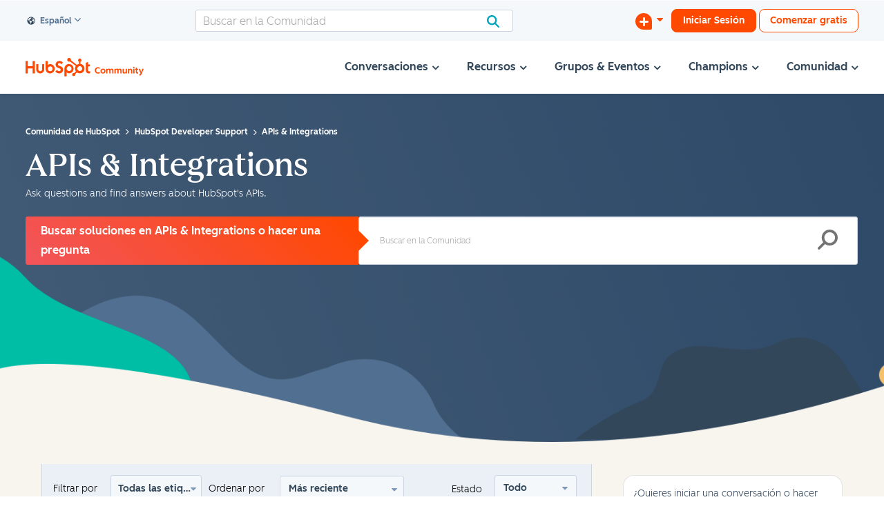

--- FILE ---
content_type: text/html;charset=UTF-8
request_url: https://community.hubspot.com/t5/APIs-Integrations/bd-p/integrations/page/1000?profile.language=es
body_size: 113609
content:
<!DOCTYPE html><html prefix="og: http://ogp.me/ns#" dir="ltr" lang="es" class="no-js">
	<head>
	
	<title>
	APIs & Integrations - HubSpot Community
</title>
	
	
	<link rel="stylesheet" href="https://maxcdn.bootstrapcdn.com/font-awesome/4.7.0/css/font-awesome.min.css">


	
	
	
	<meta content="Ask questions and find answers about HubSpot's APIs." name="description"/><meta content="width=device-width, initial-scale=1.0" name="viewport"/><meta content="2026-01-23T15:12:37-08:00" itemprop="dateModified"/><meta content="text/html; charset=UTF-8" http-equiv="Content-Type"/><link href="https://community.hubspot.com/t5/APIs-Integrations/bd-p/integrations/page/1000" rel="canonical"/>
	<meta content="https://www.hubspot.com/hubfs/WBZ%202025%20Rebrand/HubSpot%20Logo/Specialty%20sizes/HubSpot%20Logo%20w%20Padding%20for%20CSOL%20CTA%20Card%20Photo%20white%20background.png" property="og:image"/><meta content="community.hubspot.com" property="og:site_name"/><meta content="website" property="og:type"/><meta content="https://community.hubspot.com/t5/APIs-Integrations/bd-p/integrations/page/1000" property="og:url"/><meta content="Ask questions and find answers about HubSpot's APIs." property="og:description"/><meta content="APIs &amp; Integrations - HubSpot Community" property="og:title"/>
	
	
		<link class="lia-link-navigation hidden live-links" title="APIs &amp; Integrations temas" type="application/rss+xml" rel="alternate" id="link" href="/mjmao93648/rss/board?board.id=integrations"></link>
	
		<link class="lia-link-navigation hidden live-links" title="Todos los APIs &amp; Integrations mensajes publicados" type="application/rss+xml" rel="alternate" id="link_0" href="/mjmao93648/rss/boardmessages?board.id=integrations"></link>
	

	
	
	    
            	<link href="/skins/6762586/53a6c93ca613252d008254a41dd2af5c/hubspot2025.css" rel="stylesheet" type="text/css"/>
            
	

	
	
	
	
	<!-- Twitter Card metadata: For Japanese Blog Articles only -->

<meta name="google-site-verification" content="JhdbLb5-5cPIvkeSYPUWX4n-wvBOsUlTzu7NjgCxLjQ" />

<script>
	window.$start = performance.now();
	window.$stats = {};
	// We need to define this BEFORE the lib is loaded so it initializes properly with this config
	if ( !(new URL(location.href).searchParams.get('$bundle')) ) {
	window.__unocss = {
		  theme: {
			breakpoints: {
				'@s': '(max-width: 479px)',
				'@m': '(max-width: 767px)',
				'@l': '(max-width: 1023px)',
				'@xl': '(min-width: 1200px)',
			},
			px2rem: false,
		},
		/**
		/*	Within the RegEx rules below are named groups:
		/*	- <d> stands for direction, think top, right, bottom, left, x, y
		/*	- <g> stands for global, think values like auto|inherit|initial|revert|revert-layer|unset etc.
		/*	- <m> stands for modifier, used for sub-properties like "-size" in "background-size"
		/*	- <p> stands for property
		/*	- <s> stands for selector where applicable
		/*	- <u> stands for unit, default is px, no need to add that, for all other units, write them behind the value
		/*	- <v> stands for value
		/*/
		rules: [
			// if you need a class to be !important simply prefix the class in HTMl with ! (it's automatic)
			// animation/transition utilities
			[/^a:(?<p>[a-z\-]+)?\/?(?<dur>[\d.ms]+)?\/?(?<e>[a-z\-]+)?\/?(?<del>[\d.ms]+)?$/, ([, p, dur, e, del]) => (
				Object.entries({
					'transition-property': p || false,
					'transition-duration': dur || '236ms',
					'transition-timing-function': e || 'ease-in-out',
					'transition-delay': del || false,
				}).reduce((rules, [prop, value]) => {
					if ( value ) { rules[prop] = /^[\d\.]+$/.test(value) ? `${value}ms` : value.replace(/(?<!var\()(?<v>--\S+)/, `var(${value})`); }
					return rules;
				}, {})
			)],
			// border utilities
			// This one is a bit special, it's basically able to set a variety of properties if specified, the pattern is like
			// `b:<direction><color>/<width>/<style>/<radius>` if you want to omit certain values, you need the slash (/),
			// but with no value in between, so let's say you only want to set the border-style, you would do `b:///dashed`,
			// only the border-width: `t:/3`, only border-top-color: `b:tred`, all properties support CSS custom properties
			// and properties that have numeric values support also `calc()`, e.g. `b:t--color-red` and `t:blue/calc(100px/5)`
			// The order of properties is different than standard CSS which is `<width><style><color>` as in my experience
			// 90% of border styling are color, but we mostly write `1px solid <color>`, which is annoying, so this utility
			// defaults to `border-width: 1px` and `border-style: solid` which can of course easily be changed, but doing simply
			// `b:green` will result in a 1px solid green border in all directions, which cuts down on how much we have to type
			// if you don't like these defaults, it's quite simple to change it to whatever behaviour you like!
			// @limitations: This utility does NOT deal with any kind of border-image stuff, I can't even remember when I have
			// used this feature last, so not going to include it as a utility, if you really want to use it, write CSS...
			// @note: The strange looking negative lookaheads in the regex below are there to deal with 'reserved' word like
			// `transparent` or all kinds of named colors that would otherwise get chopped up by the direction indicators
			// workaround is simply using a hex color with 0 alpha, e.g. #0000...
			// TODO: Add in support for `outline`, don't want to make a separate util for it as it is relatively similar to
			// a border and mostly just annoying default focus behavior for lazy people who don't care about :focus...
			// TODO: Add support for border radius, probably best to take everything at the end (e.g. after <style>) and
			// split it by slashes, discard anything more than 4 and then apply them as border-radius would be applied
			/* TODO: think about how to implement fake directional borders (use box-shadow outlines for full ones)
				&r-fake {
					position: relative;

					&:after {
						color: red;
						content: '';
						position: absolute; top: 0; bottom: 0;
						width: 1px;
					}
				}
			*/
			[/^b:(?<d>[bi][se]|r(?![ego])|t(?![r])|l(?![aei])|b(?![eilru])|y(?![e])|x|o(?![lr]))?\(?(?<v>(?:[a-z\-]+?\([\S]+?\)|[^\s\(\)]+?)+?)\)?$/, ([, d, v]) => (
				({
					t: ['-top'],
					r: ['-right'],
					b: ['-bottom'],
					l: ['-left'],
					x: ['-right', '-left'],
					y: ['-top', '-bottom'],
					is: ['-inline-start'],
					ie: ['-inline-end'],
					bs: ['-block-start'],
					be: ['-block-end'],
				}[d] || ['']).reduce((rules, dir) => (
					(v || '')
						.split(/\/?(?<v>[a-z\-]+\([\S]+?\)+(?![,\)_])|[^\s\/]+)\/?/g)
						.filter((x) => x.trim())
						// handles shortcut values for inherit (`i`) and skip (`x`)
						// you can optionally specify border radius separated by _: `.b:red/1/solid/1px_2px_3px_4px`
						// but it has to be specified with the unit! slash-notation doesn't need the unit, will default to px
						// there's a special class `.b:none` to remove a border, but `.b:x/0` is shorter
						.map((x, i) => /^[\d\.]+$/.test(x) ? `${x}px` : x.replace(/(?<!var\()(--[^\s,/]+)/g, 'var($1)').replace(/_/g, ' ').replace(/^i$/g, 'inherit').replace(/^c$/g, 'currentColor').replace(/^s$/g, 'solid').replace(/^x$/g, ''))
						// we want always minimum 3 values, as we want to set defaults for width/style if not defined
						.reduce((arr, val, i, values) => (values.length < 3 ? [...values, ...Array(3-Math.min(values.length, 3)).fill(null)] : values), [])
						.reduce((ret, val, i, arr) => ({
							...ret,
							...({
								0: !['', 'none'].includes(val) ? { [({o: 'outline'}[d] || `border${dir}`) + '-color']: val } : {},
								1: ![''].includes(val) ? { [({o: 'outline'}[d] || `border${dir}`) + '-width']: arr[0] === 'none' ? '0' : val || '1px' } : {},
								2: ![''].includes(val) ? { [({o: 'outline'}[d] || `border${dir}`) + '-style']: val || 'solid' } : {},
								3: { 'border-radius': val },
								4: { 'border-radius': `${ret['border-radius']} ${val}` },
								5: { 'border-radius': `${ret['border-radius']} ${val}` },
								6: { 'border-radius': `${ret['border-radius']} ${val}` },
							}[i] || {})
						}), {})
				), {})
			)],
			/* OLD border version
			[/^(?<p>b):(?<d>[bi][se]|r(?![ego])|t(?![r])|l(?![aei])|b(?![eilru])|y(?![e])|x)?(?<g>inherit|initial|revert|revert-layer|unset)?(?<outline>o(?![lr]))?(?<color>[^\/\s:@]*)?\/?(?<width>[\d.]+|--[^\/\s:@]+|calc\(.*?\))?(?<u>[a-zA-Z%]+)?\/?(?<style>[^\/]*)?\/?(?<radius>[\S]+)?$/, ([, p, d, g, outline, color, width, u, style, radius]) => (
				{
					undefined: [''],
					t: ['-top'],
					r: ['-right'],
					b: ['-bottom'],
					l: ['-left'],
					x: ['-right', '-left'],
					y: ['-top', '-bottom'],
					is: ['-inline-start'],
					ie: ['-inline-end'],
					bs: ['-block-start'],
					be: ['-block-end'],
				}[d].reduce((rules, dir) => {
					// global values like auto, initial, revert will be captured by the <u> group
					Object.entries({
						[(outline ? 'outline' : `border${dir}`) + '-color']: color || g ? `${color?.replace(/(?<!var\()(?<v>--\S+)/, `var(${color})`) || ( g || '')}` : false,
						[(outline ? 'outline' : `border${dir}`) + '-width']: `${width?.replace(/(?<!var\()(?<v>--\S+)/, `var(${width})`) || '1'}${u || (!width?.startsWith('--') && !width?.includes('calc') ? 'px' : '')}`,
						[(outline ? 'outline' : `border${dir}`) + '-style']: `${style?.replace(/(?<!var\()(?<v>--\S+)/, `var(${style})`) || 'solid'}`,
						'border-radius': radius ? radius.split(/\//g).map((v) => (/^[\d\.]+$/.test(v) ? `${v}px` : v.replace(/(?<!var\()(?<v>--\S+)/, `var(${v})`))).join(' ') : false,
					}).forEach(([prop, value]) => {
						if ( value ) { rules[prop] = g ? g : value; }
					});
					
					return rules;
				}, {})
			)],
			*/
			[/^b:(?<c>circle)|(?:rad\(?(?<v>(?:[a-z\-]+?\([\S]+?\)|[^\s\(\)]+?)+?)\)?)$/, ([, c, v]) => (
				c ? { 'border-radius': '50%' } : (v || '')
					.split(/\/?(?<v>[a-z\-]+\([\S]+?\)+(?![,\)_])|[^\s\/]+)\/?/g)
					.filter((x) => x.trim())
					.map((x, i) => /^[\d\.]+$/.test(x) ? `${x}px` : x.replace(/(?<!var\()(--[^\s,/]+)/g, 'var($1)').replace(/_/g, ' ').replace(/^i$/g, 'inherit').replace(/^c$/g, 'currentColor').replace(/^x$/g, ''))
					.reduce((ret, val, i) => ({
						...ret,
						...({ 'border-radius': `${ret['border-radius'] || ''} ${val}` })
					}), {})
			)],
			// background: shorthand and advanced multi-value uncovered sub-property accessor
			// @note: if you encounter problems consider disabling this rule and swap it out
			// 		  for the commented out one below that just takes in custom properties
			[/^bg:(?<m>-[a-z]+)?_?(?<v>['"0-9A-Za-z .,\/()\-_!%#]+)$/, ([, m, v]) => ({
				[`background${m || ''}`]: v?.replace(/_/g, ' ')?.replace(/(?<!var\()(?<v>--\S+)/, `var(${v})`)
			})],
			// background[-prop]: variable/custom property interpolation, use like `bg:-image--var-name`
			// @note: swap with rule above if that one creates problems, it does this as well
			// [/^bg:(?<m>-[a-z]+)?_?(?<v>--.*|none)$/, ([, m, v]) => ({
			// 	[`background${m || ''}`]: /^none$/.test(v) ? 'none' : `var(${v})`
			// })],
			[/^bg:url\('?(?<v>[^'\s\)]+)'?\)$/, ([, v]) => ({ 'background-image': `url('${v}')` })],
			// background-color: Use custom property syntax for actual colors like `bg:--c-green`
			[/^bg:(?<v>current|transparent)$/, ([, v]) => ({ 'background-color': v?.replace('current', 'currentColor') })],
			// background-position: we only support the 1 value version with utils
			/* TODO: think about implementing these modifiers from the SCSS version
				@include modifiers((
					'b': 'bottom',
					'c': 'center',
					'l': 'left',
					'lb': 'left bottom',
					'lt': 'left top',
					'r': 'right',
					'rb': 'right bottom',
					'rt': 'right top',
					't': 'top',
				), $properties: 'background-position', $prefix: 'pos-', $separator: '-');
			*/
			[/^bg:(?<v>center|top|right|bottom|left)$/, ([, v]) => ({ 'background-position': v })],
			// background-repeat: we only support the 1 value version with utils
			[/^bg:(?<v>repeat-x|repeat-y|repeat|space|no-repeat)$/, ([, v]) => ({ 'background-repeat': v })],
			// background-size: only word values suported with utils
			[/^bg:(?<v>auto|cover|contain)$/, ([, v]) => ({ 'background-size': v })],
			// box-shadow
			[/^bs:(?<p>oi|o)?\/?(?<v>[^\s]+)?$/, ([, p, v]) => ({
				// `/([^\s\/]+\([\S]+?\))|\//g` => splits by slash except when they are between parenthesis like `calc(100px/2)`
				// `b`/`o` and `oi` are shortcuts for box-shadow outlines/borders (they don't affect the box-model), `o` creates
				// and outline outside of the box, `oi` one that does not go beyond the box-boundaries. This can be useful
				// for scenarios where you want a border in a certain state but not others and then have to set
				// `border-color: transparent` on those elements. But box-shadow outlines can't be direction controlled,
				// so they are only useful if the element should have a border on all sides
				'box-shadow': ({
					'o': '0 0 0 ',
					'oi': 'inset 0 0 0 ',
				}[p] || '') + v.split(/([^\s\/]+\([\S]+?\))|\//g).filter((x) => x).map((x) => (/^[\d\.]+$/.test(x) ? `${x}px` : x.replace(/(?<!var\()(--\S+)/, `var(${x})`))).join(' ')
			})],
			// cursor: just make sure you got the value right, unrestricted for brevity sake
			[/^c:(?<v>\S+)$/, ([, v]) => ({ 'cursor': v })],
			// display: There's a lot of different utilities summarized under the d: prefix, see preflights
			// still working on figuring out the best way to implement them as some might still require
			// browser prefixes, or target multiple properties etc.
			[/^(?<p>bg|d):(?<filter>blur|brightness|contrast|drop-shadow|grayscale|hue-rotate|invert|opacity|saturate|sepia)\(?(?<v>calc\([\S]+?\)|[^\s)]+)?\)?$/, ([, p, filter, v]) => ({
				[`${p === 'bg' ? 'backdrop-' : ''}filter`]: `${filter}(${v?.startsWith('calc') ? v : v?.replace(/\//g, ' ') || ''})`
			})],
			['d:b', { 'display': 'block' }],
			// `d:c(<name>/<type>)` || `d:c(<name>)` || `d:c`
			// https://developer.mozilla.org/en-US/docs/Web/CSS/container
			[/^d:c(?:\((?<n>[^\s\/]+)\/?(?<t>[^\s\/]+)?\))?$/, ([, n, t]) => ({ 'container': `${n || 'x'} / ${t || 'inline-size'}` })],
			['d:i', { 'display': 'inline' }],
			['d:ib', { 'display': 'inline-block' }],
			['d:none', { 'display': 'none' }],
			['d:hide', { 'visibility': 'hidden' }],
			['d:show', { 'visibility': 'visible' }],
			['d:invisible', {
				'border': '0',
				'clip': 'rect(1px, 1px, 1px, 1px)',
				'height': '1px',
				'outline': 'none',
				'overflow': 'hidden',
				'padding': '0',
				'position': 'absolute',
				'width': '1px',
			}], /* 1 */
			['d:f', { 'display': 'flex' }],
			['d:fi', { 'display': 'flex inline' }],
			['d:f-col', { 'flex-direction': 'column' }],
			['d:f-row', { 'flex-direction': 'row' }],
			['d:f-wrap', { 'flex-wrap': 'wrap' }],
			['d:fc-items-center', { 'align-items': 'center' }],
			['d:fc-justify-between', { 'justify-content': 'space-between' }],
			['d:fc-justify-center', { 'justify-content': 'center' }],
			// If functions are used the value wrapping with () is mandatory! `d:f(col/1/0/calc(3px*100))`
			[/^d:f\(?(?<dir>col|row)?\/?(?<grow>[\d.]+)?\/?(?<shrink>[\d.]+)?\/?(?<wrap>(?:no)?wrap(?:-\S+)?)?\/?(?<basis>[\S]+)?\)+?$/, ([, dir, grow, shrink, wrap, basis]) => (
				Object.entries({
					'flex-direction': { col: 'column', row: 'row' }[dir] || false,
					'flex-grow': grow || false,
					'flex-shrink': shrink || false,
					'flex-wrap': wrap || false,
					'flex-basis': /^[\d\.]+$/.test(basis) ? `${basis}px` : (basis || '').replace(/(?<!var\()(?<v>--\S+)/, `var(${basis})`) || false,
				}).reduce((rules, [prop, value]) => {
					if ( value ) { rules[prop] = value; }
					return rules;
				}, {})
			)],
			// order matters here, needs to be below the general `d:f` rule
			[/^d:f-(?<v>none|auto|initial)$/, ([, v]) => ({ 'flex': v })],
			// grid/flexbox gap, be careful though when using `d:g` it needs the gap defined within it's values
			// to properly calculate column width! so specify gap there if you use `d:g(<values>)`, it's fine to
			// use `d:gap` if you use `d:g` (without values) and define your template-columns yourself via CSS
			[/^d:gap(?<row>calc\([\S]+?\)|[^\s\/]+)?\/?(?<col>[^\s]+)?$/, ([, row, col]) => (
				Object.entries({
					'row-gap': col ? row : false,
					'column-gap': row ? col : false,
					'gap': (row && !col) ? row : false,
				}).reduce((rules, [prop, value]) => {
					if ( value ) { rules[prop] = /^[\d\.]+$/.test(value) ? `${value}px` : value.replace(/(?<!var\()(?<v>--\S+)/, `var(${value})`); }
					return rules;
				}, {})
			)],
			// flexbox/grid align and justify utils to be used like:
			// `.d:jself(center) or .d:j-self(center) or .d:js(center) or .d:aitems(start) or .d:a-items(start) or .d:ai(start)`
			[/^d:(?<d>a|j)-?(?<scope>c|i|s|t|content|items|self|tracks)[\(-](?<v>\S*?)\)?$/, ([, d, scope, v]) => (
				{ [`${{ a: 'align', j: 'justify' }[d]}-${{ c: 'content', i: 'items', s: 'self', t: 'tracks' }[scope] || scope}`]: v }
			)],
			// grid: format `d:g` to just set the display property, `d:g(<template-cols>/<gap/row-gap>?/<col-gap>?/<template-rows>?)`
			// TODO: Keep an eye on `grid-template-rows: masonry` support, it would be awesome, but is not supported as of 2023
			// it's technically implemented as the 4th via `grid-template-rows`: That one is a bit different, can't do it with
			// optional gap values, so even if no gaps should be defined, it needs to be written like `d:g(12/0/0/masonry)`
			// there is a special value `equal` that will make all rows equal height to the tallest one: `d:g(12/0/0/equal)`
			// the 4th value is basically a free-for-all, you can go crazy with stuff like `repeat(auto,minmax(calc(100vh/3),1fr)))`
			// to define the grid-template-rows, I use it rarely, but it's there if needed.
			[/^d:(?<p>g|gi)(?:\((?<v>[^\s]+)?\))?$/, ([, p, v], ctx) => (
				({
					'g': [ ['display', 'grid'] ],
					'gi': [ ['display', 'inline-grid'] ],
				}[p] || []).reduce((rules, [prop, value]) => {
					if ( value ) {
						//console.log('rule matcher args', p, v, ctx);
						// set the display property
						rules[prop] = value;
						// parse the grid config values and inject additional properties into the outer reduced array
						// depending on how many config values were provided, do not give unit to first value automatically
						// as it is the number of grid-columns and needs to be a unitless value for the internal calc(), it
						// can be a custom CSS property/variable or calc() resolving in a unitless number itself though,
						// meaning: `d:g(--var-cols/12px/calc(100px/4))` or `d:g(calc(48/4)/12px/calc(100px/4))` are fine.
						// Does it make sense to calc() within calc()? not sure... but it's possible ;).
						// If the first value has a unit, no automatic cols calculation will happen, but the value will
						// be used as a min-width of a grid-column letting the browser do the heavy lifting, this can be
						// very helpful not having to define any kind of @media queries for responsiveness!
						// `d:g(264px)` => `grid-template-columns: repeat(auto-fit, minmax(264px, 1fr));`
						// auto-fill vs auto-fit: https://css-tricks.com/auto-sizing-columns-css-grid-auto-fill-vs-auto-fit/
						if ( v ) {
							v = v.split(/\/?(?<v>[a-z\-]+\([\S]+?\)(?![,\)])+|[^\s\/]+)\/?/g).filter(x => x).map((x, i) => /^[\d\.]+$/.test(x) && i !== 0 ? `${x}px` : x.replace(/(?<!var\()(?<v>--\S+)/, `var(${x})`));
							// The last value can be 'fit' or 'fill' regardless of position to select auto-filling algo
							const f = /(fit|fill)/.test(v.at(-1)) ? v.pop() : 'fit';
							const props = ({
								1: [['grid-template-columns', v[0].startsWith('repeat(') ? v[0].replace(/_/g, ' ') : `repeat(auto-${f}, minmax(${/[\d\.]+[a-z%]+$/.test(v[0]) ? v[0] : `calc(100%/${v[0]})`}, 1fr))`]],
								2: [['grid-template-columns', v[0].startsWith('repeat(') ? v[0].replace(/_/g, ' ') : `repeat(auto-${f}, minmax(${/[\d\.]+[a-z%]+$/.test(v[0]) ? v[0] : `calc(100%/${v[0]} - ${v[1]})`}, 1fr))`], ['gap', v[1]]],
								3: [['grid-template-columns', v[0].startsWith('repeat(') ? v[0].replace(/_/g, ' ') : `repeat(auto-${f}, minmax(${/[\d\.]+[a-z%]+$/.test(v[0]) ? v[0] : `calc(100%/${v[0]} - ${v[2]})`}, 1fr))`], ['row-gap', v[1]], ['column-gap', v[2]]],
								4: [['grid-template-columns', v[0].startsWith('repeat(') ? v[0].replace(/_/g, ' ') : `repeat(auto-${f}, minmax(${/[\d\.]+[a-z%]+$/.test(v[0]) ? v[0] : `calc(100%/${v[0]} - ${v[2] || 0})`}, 1fr))`], ['row-gap', v[1]], ['column-gap', v[2]], ( v[3] === 'equal' ? ['grid-auto-rows', '1fr'] : ['grid-template-rows', ( v[3] ? v[3].replace(/_/g, ' ') : null )] )],
							}[Math.min(v.length, 4)] || []).forEach(([_p, _v]) => (rules[_p] = _v));
						}
					}
					return rules;
				}, {})
			)],
			[/^d:(?:g-?)?(?<p>col|row)\(?(?<v>\S+?)\)?$/, ([, p, v]) => ({ [`grid-${p === 'col' ? 'column' : 'row'}`]: v.replace(/_/g, ' ') })],
			// grid col/row span
			// regex captures everything after `d:span<v>` (or within parenthesis `d:span(<v>)`), syntax is:
			// variant a): `d:span<v[<col[<start>-<end?>]>/<row?[<start>-<end?>]>]>`
			// variant b): `d:span(<v[<col[<start>-<end?>]>/<row?[<start>-<end?>]>]>)`,
			// we deal with the value inside the matcher function and split it into it's components
			// TODO: Re-evaluate if the separate util is worth it as we can simply use `.d:g-col(<v>` and `.d:g-row(<v>)`
			[/^d:(?:g-?)?span\(?(?<v>(?:[a-z\-]+?\([\S]+?\)|[^\s\(\)]+?)+?)\)?$/, ([, v]) => (
				(v || '')
					.split(/\/?(?<v>[a-z\-]+\([\S]+?\)+(?![,\)_])|[^\s\/]+)\/?/g)
					.filter(x => x.trim())
					// don't need the auto-pixelator here, span values are unitless, but we support CSS vars
					//.map((x, i) => /^[\d\.]+$/.test(x) ? `${x}px` : x.replace(/(?<!var\()(--[^\s,/]+)/g, 'var($1)').replace(/_/g, ' '))
					.map((x, i) => x.replace(/(?<!var\()(--[^\s,/]+)/g, 'var($1)'))
					.reduce((rules, value, i) => ({
						...rules,
						...({
							// if useing CSS vars, specify the full value, like this it's most flexible
							0: { 'grid-column': value.includes('var(') ? value : value.split('-').map((x, i, a) => a.length === 1 ? `span ${x}` : x ).join(' / ') },
							1: { 'grid-row': value.includes('var(') ? value : value.split('-').map((x, i, a) => a.length === 1 ? `span ${x}` : x ).join(' / ') },
						}[i] || {})
					}), {})
			)],
			['d:noverflow', { 'overflow': 'hidden' }],
			// order (flexbox/grid), syntax: `d:order(?-?<v>)?`
			[/^d:order\(?(?<v>[-\d]+)\)?$/, ([, v]) => ({ 'order': v })],
			// display => overflow(-[x|y]) auto
			[/^d:scroll(?<m>-[xy])?$/, ([, m]) => ({ [`overflow${m || ''}`]: 'auto' })],
			['d:scroll', { 'overflow': 'auto' }],
			['d:scroll(x)', { 'overflow-x': 'auto' }],
			['d:scroll(y)', { 'overflow-y': 'auto' }],
			// it's a bit tricky to yield those ::selectors, but this is how it can be done...
			// question is: should we just preflight those as raw CSS instead of doing constructs like this?
			// the strings ship with the bundle, one way or the other, but as preflights at least the utils
			// are readable... and after all, there's nothing dynamic about them, simply creating overhead here
			// futhermore it's questionable to do it like that as it will most likely result in more
			// characters/bytes shipped than if it was just pure CSS...
			[/^(?<sel>d:scroll-nobar)$/, ([, sel], context) => {
				return `${context.constructCSS({
					'scrollbar-width': 'none', /* Firefox */
					'-ms-overflow-style': 'none',  /* IE 10+ */
				})}\n.${CSS.escape(sel)}::-webkit-scrollbar { width: 0; height: 0; }` /* WebKit */
			}],
			// pointer-events
			[/^e:(?<v>\S+)$/, ([, v]) => ({ 'pointer-events': v })],
			// object-fit: for image scaling
			[/^fit:(?<v>\S+)$/, ([, v]) => ({ 'object-fit': v })],
			// list-style: order of values is type | image | position, escape quotes with ^
			[/^l:(?<v>.{3,}?)?(?:_(?<url>.+?))?(?:_(?<pos>outside|inside))?$/, ([, v, url, pos]) => ({
				'list-style': `${v?.replaceAll('^', '"')} ${url || ''} ${pos || ''}`
			})],
			// margin and padding: supports basics plus custom properties (variables), optional directions and global word values
			[/^(?<p>m|p):(?<d>r(?!e)|[ltbxy]|[bi][se])?(?<v>(?:(?:-(?!-))?[\d._]+)|--\S+|calc\(.*?\))?(?<u>[a-zA-Z%]+)?$/, ([, p, d, v, u]) => (
				{
					undefined: [''],
					t: ['-top'],
					r: ['-right'],
					b: ['-bottom'],
					l: ['-left'],
					x: ['-right', '-left'],
					y: ['-top', '-bottom'],
					is: ['-inline-start'],
					ie: ['-inline-end'],
					bs: ['-block-start'],
					be: ['-block-end'],
				}[d].reduce((rules, dir) => {
					// global values like auto, initial, revert will be captured by the <u> group
					// TODO: not sure what the `.replaceAll('_', ' ')` is for, maybe a copy paste leftover from another rul?
					rules[`${{m: 'margin', p: 'padding'}[p]}${dir}`] = `${v?.replaceAll('_', ' ')?.replace(/(?<!var\()(?<v>--\S+)/, `var(${v})`) || ''}${u || (!v?.startsWith('--') && !v?.includes('calc') ? 'px' : '')}`;
					return rules;
				}, {})
			)],
			// opacity
			// technically the spec allows for percantage values, but we convert anything to float, makes things easier
			[/^o:(?<v>[\d.%]+|--\S+|calc\(.*?\))?$/, ([, v]) => ({
				'opacity': isNaN(parseFloat(v)) ? (v?.replace(/(?<!var\()(?<v>--\S+)/, `var(${v})`) || '') : ( parseFloat(v) <= 1 ? parseFloat(v) : parseFloat(v)/100 )
			})],
			// position utils
			[/^(?<p>pos):(?<d>r(?![e]|$)|[ltb])?(?<v>[\S]+)?$/, ([, p, d, v]) => (
				({
					'a': [ ['position', 'absolute'] ],
					'f': [ ['position', 'fixed'], ['backface-visibility', 'hidden'] ],
					'r': [ d ? ['right', null] : ['position', 'relative'] ],
					's': [ ['position', 'sticky'] ],
					'center': [ ['position', 'absolute'], ['top', '50%'], ['left', '50%'], ['transform', 'translate(-50%, -50%)'] ],
					'center-x': [ ['position', 'relative'], ['left', '50%'], ['transform', 'translateX(-50%) perspective(1px)'] ],
					'center-y': [ ['position', 'relative'], ['top', '50%'], ['transform', 'translateY(-50%) perspective(1px)'] ],
					'reset': [ ['position', 'static'] ],
					// direction utils, set the value falsy so we can set it within reduce
					't': [ ['top', null] ],
					'b': [ ['bottom', null] ],
					'l': [ ['left', null] ],
				}[d || v] || []).reduce((rules, [prop, value]) => {
					if ( value ) {
						rules[prop] = value;
					} else if ( d && v ) {
						rules[prop] = /^[\d\.]+$/.test(v) ? `${v}px` : v.replace(/(?<!var\()(?<v>--\S+)/, `var(${v})`);
					}
					return rules;
				}, {})
			)],
			/**
			/*	FLUID MEDIA CONTENT UTILS (IMG, VIDEOS, IFRAMES etc.)
			/*	1.	Element will be stretched to the full extend of the nearest realtively-positioned
			/*		ancestor.
			/*	2.	Element will be stretched to the entire viewport and follow the user's scrolling,
			/*		good for modal windows and overlays
			/*	3.	Add this class to the element that contains the fluid media content and do not forget
			/*		to define the aspect ratio like `.scale:frame(16/9)`.
			/*	4.	Add this class to the element that should scale in a specific ratio, useful for
			/*		fluid videos, iframes (maps anybody?), embeds but also images.
			/*	5.	Allows an image to be responsvie up to its container width but not exceeding
			/*		it's native size.
			/*/
			[/^scale:(?<v>[^\s(]+)\(?(?<ratio>[\d\/]+)?\)?$/, ([, v, ratio]) => (
				{
					'fit': [ ['bottom', '0'], ['left', '0'], ['margin', 'auto'], ['position', 'absolute'], ['right', '0'], ['top', '0'] ], /* 1 */
					'fullscreen': [ ['backface-visibility', 'hidden'], ['bottom', '0'], ['left', '0'], ['margin', 'auto'], ['position', 'fixed'], ['right', '0'], ['top', '0'] ], /* 2 */
					'frame': [ ['display', 'block'], ['position', 'relative'], ['aspect-ratio', (ratio ? `${ratio}` : null) ] ], /* 3 */
					// The padding hack is old-school now, we now have native aspect ratio, but for reference
					// I'll leave those here anyways, the calculation goes as follows: `9 / 16 * 100% = 56.25%`
					// So if a custom aspect ratio is needed one could simply apply `p:tcalc(2/12*100%)`
					//'frame(16/9)': [ ['padding-top', '56.25%'] ],
					//'frame(3/2)': [ ['padding-top', '66.66666%'] ],
					//'frame(4/3)': [ ['padding-top', '75%'] ],
					'content': [ ['bottom', '0'], ['left', '0'], ['margin', 'auto'], ['position', 'absolute'], ['right', '0'], ['top', '0'] ], /* 4 */
					'img': [ ['display', 'block'], ['height', 'auto'], ['max-width', '100%'] ], /* 5 */
					undefined: [],
				}[v].reduce((rules, [prop, value]) => {
					if ( value ) {
						rules[prop] = value;
					}
					return rules;
				}, {})
			)],
			/**
			/*	TEXT UTILS
			/*
			/*	1.	Enables font kerning in all browsers.
			/*		see also: http://blog.typekit.com/2014/02/05/kerning-on-the-web/
			/*	2.	Ensure that the node has a maximum width after which truncation can occur.
			/*	3.	Fix for IE 8/9 if 'word-wrap: break-word' is in effect on ancestor nodes.
			/*	4.	A little helper to increase the font-weight slightly without having to rely
			/*		on font-style. Especially useful to increase readability of very small type!
			/*/
			// This one is a bit special, it's basically able to set a variety of properties if specified, the pattern is like
			// `t:<color>/<font-size>/<line-height>/<font-weight>/<font-style>/<font-family>` if you want to omit certain values,
			// you need the slash (/), but with no value in between, so let's say you only want to set the font family,
			// you would do `t://///Arial`, only the font-weight: `t:///700`, only the color: `t:red`, all properties
			// support CSS custom properties and properties that have numeric values support also `calc()`, e.g. `t:--color-red`
			// and `t:blue/calc(100px/5)/calc(100px/4)`
			// TODO: support letter-spacing here or in separate utility?
			// TODO: support other functions than calc(), clamp() in particular, but basically all CSS math functions
			[/^(?<p>t):(?<color>[^\/\s:@]*)?\/?(?<size>[\d.]+|--[^\/\s:@]+|calc\(.*?\))?(?<u>[a-zA-Z%]+)?\/?(?<lh>[\d.]+|--[^\/\s:@]+|calc\(.*?\))?(?<lhu>[a-zA-Z%]+)?\/?(?<weight>[\d.]+|--[^\/\s:@]+|calc\(.*?\))?\/?(?<style>[^\/\s:@]*)?\/?(?<family>[^\/\s:@]*)?$/, ([, p, color, size, u, lh, lhu, weight, style, family]) => (
				Object.entries({
					'color': color ? `${color?.replace(/(?<!var\()(?<v>--\S+)/, `var(${color})`) || ''}` : false,
					'font-size': size || size === '0' ? `${size?.replace(/(?<!var\()(?<v>--\S+)/, `var(${size})`) || ''}${u || (!size?.startsWith('--') && !size?.includes('calc') ? 'px' : '')}` : false,
					'line-height': lh || lh === '0' ? `${lh?.replace(/(?<!var\()(?<v>--\S+)/, `var(${lh})`) || ''}${lhu || ''}` : false,
					'font-weight': weight ? `${weight?.replace(/(?<!var\()(?<v>--\S+)/, `var(${weight})`) || ''}` : false,
					'font-style': style ? `${style?.replace(/(?<!var\()(?<v>--\S+)/, `var(${style})`) || ''}` : false,
					'font-family': family ? `${family?.replace(/(?<!var\()(?<v>--\S+)/, `var(${family})`) || ''}` : false,
				}).reduce((rules, [prop, value]) => {
					if ( value ) { rules[prop] = value; }
					return rules;
				}, {})
			)],
			// font-family
			// This utility isn't really meant to define full font-stacks, you may try to use the general utility
			// like `t://///Arial` even though it's questionable to use like that. By default it just applies the global CSS
			// keywords for font-family, including such as ui-serif etc. which are not supported by browsers today
			// the power of this one is that it will also look for pre-defined custom CSS properties/variables at
			// :root level with the specific pattern of `---t-family-<keyword>`, if found it will use the variable
			// value. In this way font stacks can easily be defined via such variables. Besides the standrad spec
			// keywords, it also supports some custom short ones: sans => sans-serif, mono => monospace, ui => system-ui
			// TODO: Make variable names configurable via theme or at least the prefix and allow passing in the specific
			// `--t-family-<name>` variable via CSS class as well, like this we could reference full font stacks without
			// making things too ugly? How can we access theme within rules?
			[/^t:(?<v>serif|sans-serif|sans|monospace|mono|cursive|fantasy|system-ui|ui|ui-serif|ui-sans-serif|ui-monospace|ui-rounded|emoji|math|fangsong)$/, ([, v]) => ({ 'font-family': !!getComputedStyle(document.documentElement).getPropertyValue(`---t-family-${v}`) ? `var(---t-family-${v})` : v.replace(/^(sans|mono|ui)$/gi, x => ({'sans': 'sans-serif', 'mono': 'monospace', 'ui': 'system-ui'}[x])) })],
			// font-style
			// Shortcuts for what is doable with the 'general' utility above as well, the key word `normal`
			// is already used by the font-weight utility below, so `t:regular` is used to set `font-style: normal`
			// specifying the angle for `font-style: oblique 20deg` is supported as well with `t:oblique/20`
			// valid angle values are +-90deg, but most fonts don't support it anyways...
			[/^t:(?<v>italic|oblique|regular)\/?(?<deg>-?\d{1,2})?$/, ([, v, deg]) => ({ 'font-style': `${v.replace('regular', 'normal')}${deg ? ` ${deg}deg`: ''}` })],
			// font-weight
			// Those are shortcuts which can all be achieved by using the above 'general' utility as well, but they
			// are still included for convenience, lighter/bolder are relative-to-parent font-weights (see MDN)
			// this util has a feature where it looks for custom CSS properties (variables) defined at `:root` level
			// that match the specific pattern of `---t-weight-<word|weight>`, if found, it will use those instead of
			// the actual word or numeric weight, this allows to re-define what those words/weights mean in terms of
			// actual font-weight, e.g. if default for `font-weight: normal` is 400, if you set `---t-weight-normal: 300`
			// at `:root` level and use the utility `t:normal` on some element, it's font-weight will now be 300
			// these custom CSS properties/variables are intentionally prefixed with 3! dashes (---) to hopefully avoid
			// any conflicts with 'regularly' defined custom CSS variables which accidentially have the same name!
			[/^t:(?<v>lighter|bolder|thin|normal|bold|heavy|\d00)$/, ([, v]) => ({ 'font-weight': !!getComputedStyle(document.documentElement).getPropertyValue(`---t-weight-${v}`) ? `var(---t-weight-${v})` : v.replace('thin', '100').replace('heavy', '900') })],
			// `t:boldest` applies a text-shadow which adds to the visual boldness of text regardless of font-weight applied
			['t:boldest', { 'text-shadow': '0 0 0.3px currentColor' }],
			// text-align: we only support the 1 value version with utils, the string thing seems fringe anyways
			// additionally we convert left/right 'absolute' values to start/end which is text-direction aware
			// `justify-all` and `match-parent` are in the spec but seem very poorly supported!
			[/^t:(?<v>start|end|left|right|center|justify|justify-all|match-parent)$/, ([, v]) => ({ 'text-align': v.replace('left', 'start').replace('right', 'end') })],
			// text-decoration
			// We don't support multiple text-decoration-line values, if you really need that, specify it via multiple classes
			// text-decoration-skip is also not supported as browser support is 0, but text-decoration-skip-ink is supported
			// There is a shortcut `t:del` which translates to `t:line-through` automatically.
			// `blink` is deprecated and only Opera and Safari still support it...We don't, it's bullshit UX anyways...
			// A text-decoration-line value has to be defined, otherwise this util won't catch, the other additional properties
			// can be omitted, the format is `t:<decoration-line>/<style>/<color>/<thickness>/<skip-ink>
			[/^t:(?<line>none|underline|overline|line-through|del)\/?(?<style>solid|double|dotted|dashed|wavy|--[^\/\s:@]+)?\/?(?<color>[^\/\s:@]*)?\/?(?<width>[\d.]+|--[^\/\s:@]+|calc\(.*?\))?(?<u>[a-zA-Z%]+)?\/?(?<skip>none|auto|all|--[^\/\s:@]+)?$/, ([, line, style, color, width, u, skip]) => (
				Object.entries({
					'text-decoration-line': line ? `${line?.replace(/(?<!var\()(?<v>--\S+)/, `var(${line})`).replace('del', 'line-through') || ''}` : false,
					'text-decoration-style': style ? `${style?.replace(/(?<!var\()(?<v>--\S+)/, `var(${style})`) || ''}` : false,
					'text-decoration-color': color ? `${color?.replace(/(?<!var\()(?<v>--\S+)/, `var(${color})`) || ''}` : false,
					'text-decoration-thickness': width || width === '0' ? `${width?.replace(/(?<!var\()(?<v>--\S+)/, `var(${width})`) || ''}${u || (!width?.startsWith('--') && !width?.includes('calc') ? 'px' : '')}` : false,
					'text-decoration-skip-ink': skip ? `${skip?.replace(/(?<!var\()(?<v>--\S+)/, `var(${skip})`) || ''}` : false,
				}).reduce((rules, [prop, value]) => {
					if ( value ) { rules[prop] = value; }
					return rules;
				}, {})
			)],
			// text-tranform
			[/^t:(?<v>capitalize|caps|lowercase|lcase|uppercase|ucase)$/, ([, v]) => ({
				'text-transform': v.replace('caps', 'capitalize').replace('lcase', 'lowercase').replace('ucase', 'uppercase')
			})],
			['t:break', { 'word-wrap': 'break-word' /* 4 */ }],
			['t:nowrap', { 'white-space': 'nowrap' }],
			// TODO: not sure if this even does something visually, what is it's purpose? remove it?
			['t:kern', { '-webkit-font-feature-settings': '"kern" 1', 'font-feature-settings': '"kern" 1', '-webkit-font-kerning': 'normal', 'font-kerning': 'normal', 'text-rendering': 'optimizeLegibility' }], // 1
			['t:truncate', { 'max-width': '100%' /* 2 */, 'overflow': 'hidden', 'text-overflow': 'ellipsis', 'white-space': 'nowrap', 'word-wrap': 'normal' /* 3 */ }],
			// transform
			// transform function values are very diverse, just write them as usual separated with commas just NO spaces!
			// You can use `calc()` or custom css properties `--some-var` if they are allowed to be used for function values
			// we can't cast non-pixel values to pixels either, because different functions have different inputs, like `scale()`
			// for example expects unitless values, so for the values, you do need to specify the unit if appropriate
			// Does NOT support specifying multiple transform functions in one call, write proper CSS for a use-case like that!
			// Does support transform-origin/box/style with the appropriate prefix `b|o|s` e.g. `.tr:o(center/50px)`
			// note that the classname consistently has to encapsulate the value in parenthesis, e.g. `.tr:rotate(120deg)`, but
			// also `.tr:o(--some-var/calc(100px/2))` => `transform-origin: var(--some-var) calc(100px/2);`
			// The order of the transform functions in the RegEx matters, so don't touch!
			[/^tr:(?<p>[bo]|s(?![ck]))?(?<fn>matrix3d|matrix|none|perspective|rotate3d|rotateX|rotateY|rotateZ|rotate|scale3d|scaleX|scaleY|scaleZ|scale|skewX|skewY|skew|translate3d|translateX|translateY|translateZ|translate)?\((?<v>[^\s]+)?\)$/, ([, p, fn, v]) => ({
				[{
					b: 'transform-box',
					o: 'transform-origin',
					s: 'transform-style',
					undefined: 'transform',
				}[p]]: p
					// `/\/(?![\S]+\))/g` => splits by slash except when they followed by `)` like `calc(100px/2)`
					? v.split(/\/(?![\S]+\))/g).map((x) => (/^[\d\.]+$/.test(x) ? `${x}px` : x.replace(/(?<!var\()(--\S+)/, `var(${x})`))).join(' ')
					: fn.match(/none/) ? fn : `${fn}(${v?.replace(/(?<!var\()(?<v>--\S+)/g, `var(${v})`)})`
			})],
			// width & height
			[/^(?<p>w|h):(?<m>min|max|screen)?(?<v>[\d.]+|--\S+|calc\(.*?\))?(?<u>[a-zA-Z%]+)?$/, ([, p, m, v, u]) => (
				{
					undefined: [''],
					min: ['min-'],
					max: ['max-'],
					screen: [(rules) => (rules[`${{w: 'width', h: 'height'}[p]}`] = `100v${p}`)]
				}[m].reduce((rules, mod) => {
					if ( mod instanceof Function ) { mod(rules); return rules; }
					// global values like auto, initial, revert will be captured by the <u> group
					// replacing _ with ' ' allows for escaping required spaces in calc +/- operations like calc(100% - 32px)
					rules[`${mod}${{w: 'width', h: 'height'}[p]}`] = `${v?.replace(/(?<!var\()(?<v>--\S+)/, `var(${v})`).replaceAll('_', ' ') || ''}${u || (!v?.startsWith('--') && !v?.includes('calc') ? 'px' : '')}`;
					return rules;
				}, {})
			)],
			[/^z:(?<v>.+)$/, ([, v]) => ({ 'z-index': v.replace(/(?<!var\()(?<v>--\S+)/, `var(${v})`) })],
			// debug/dev tools, simply add the class `?` to an element and it will make itself very visible ;)
			// It might very often be the case that you need to overrule existing styles that conflict with the
			// dev tool class, so just prefix with `!` to make everything !important.
			[/^(\?)$/, (_, { constructCSS, generator }) => (
				`@keyframes __imhere{0%{box-shadow:inset 0 0 0 2px red}100%{box-shadow:inset 0 0 0 6px yellow}}\n${constructCSS({ animation: '__imhere 0.5s ease-in-out alternate infinite' })}`
			)],
			// create a box around an element, good for highlighting stuff
			// arrows can be useful for screenshots, try it out with `?[]>`, `?[]^`, `?[]<`, `?[]>t` etc.
			[/^(?<sel>\?\[(?<inset>[0-9-]+)?\/?(?<width>\d+)?\](?:(?<arrow>\>|\<|\^)(?<top>t)?)?\/?(?<hue>\d+)?\/?(?<opacity>[\d.%]+)?)$/, ([, sel, inset, width, arrow, top, hue, opacity], ctx) => (
				`${ctx.constructCSS({
					overflow: 'visible !important',
					position: 'relative',
				})}${ arrow ? `\n.${CSS.escape(sel)}:before {
					color: hsl(${hue || 0} 100% 50%) !important;
					content: '↗' !important;
					font-size: 36px !important; font-weight: 300 !important; line-height: 1 !important;
					position: absolute; ${top ? `top: -${Math.abs(inset || 0)}px` : `bottom: -${Math.abs(inset || 0)}px`}; ${arrow === '<' ? `right: -${Math.abs(inset || 0)}px` : `left: ${ arrow === '^' ? '50%' : `-${Math.abs(inset || 0)}px` }`};
					transform: translate(${arrow === '<' ? '150%' : `${arrow === '^' ? '-50%' : '-150%'}`}, ${ top ? '-125%' : '125%'}) ${arrow === '<' ? 'rotate(-90deg)' : arrow === '^' ? 'rotate(-45deg)' : ''} ${ top ? `scale(${arrow === '<' ? '-1,1' : arrow === '^' ? '-1' : '1,-1'})` : ''};
					z-index: 9999 !important;
				}` : ''}\n.${CSS.escape(sel)}:after {
					box-shadow: inset 0 0 0 ${Math.abs(inset || 0)}px hsl(${hue || 0} 100% 50% / ${opacity || .1}) !important;
					content: '' !important;
					inset: ${inset || 0}px !important;
					margin: 0 !important; padding: 0 !important;
					outline: ${width || 1}px solid hsl(${hue || 0} 100% 50%) !important;
					position: absolute !important;
					transform: none !important;
					z-index: 9999 !important;
				}`
			)],
			// and the dev grid overlay
			[/^(?<sel>\?#\(?(?<s>\d+)?\/?(?<o>[\d.]+)?\/?(?<h>[\d]+)?(?<r>r)?\)?)$/, ([, sel, s, o, h, r], ctx) => (
				`${ctx.constructCSS({
					'position': 'relative',
				})}\n.${CSS.escape(sel)}:before {
					background-image: linear-gradient(hsl(${ h ? h : '0'} 100% ${ h ? '50%' : '0%'} / ${ o ? o : '.12'}) 1px, transparent 1px), linear-gradient(90deg, hsl(${ h ? h : '0'} 100% ${ h ? '50%' : '0%'} / ${ o ? o : '.12'}) 1px, transparent 1px);
					/*background-position: -1px -1px, -1px -1px;*/
					background-size: ${ s ? `${s}px ${s}px, ${s}px ${s}px` : '24px 24px, 24px 24px'};
					box-shadow: inset 0 0 0 1px hsl(${ h ? h : '0'} 100% ${ h ? '50%' : '0%'} / ${ o ? o : '.12'});
					content: '';
					position: absolute; top: 0; bottom: 0; left: 0; right: 0;
					width: 100%;
					z-index: 10000;
				}\n.${CSS.escape(sel)} > [class*="${CSS.escape('b:')}"] {
					border-color: red !important; border-radius: 0 !important;
				}\n.${CSS.escape(sel)} > :not([class*="${CSS.escape('b:')}"]) {
					border-radius: 0 !important; box-shadow: inset 0 0 0 1px red !important;
				}${ r ? `\n.${CSS.escape(sel)}:after {
					background-image: linear-gradient(hsl(0 100% 0% / 1) 1px, transparent 1px), linear-gradient(90deg, hsl(0 100% 0% / 1) 1px, transparent 1px), linear-gradient(90deg, hsl(0 100% 0% / 1) 1px, transparent 1px), linear-gradient(-90deg, hsl(0 100% 0% / 1) 1px, transparent 1px);
					background-position: left bottom;
					background-repeat-y: no-repeat;
					background-size: ${ s ? `${s/2}px 6px, ${s/2}px 6px, ${s}px 11px, 100% 11px` : '6px 6px, 6px 6px, 12px 11px, 100% 11px'};
					content: attr(data-width);
					display: block;
					font-size: 10px; line-height: 1;
					padding-bottom: 16px;
					position: absolute; top: 0; left: 0;
					text-align: center;
					transform: translateY(-125%);
					width: 100%;
				}` : '' }`
			)],
		],
		shortcuts: [
			// you could still have object style
			/*{
				'forum-nav-bar': '!bg:cyan',
			},*/
			// dynamic shortcuts
			//[/^btn-(.*)$/, ([, c]) => `bg-${c}-400 text-${c}-100 py-2 px-4 rounded-lg`],
		],
		variants: [
			// Allows targeting child/sub elements of the element the util is applied to
			// Any valid combinator (or none) are supported, just add the child selector between pipes `|`
			// and add the util after, give that class to the wrapping element of whatever should be targeted
			// this helps a lot for use-cases where every child (imagine a ul>li structure) should get the
			// same styles, with regular utils, every li has to have all util classes, which is very
			// redundant and one of the major downsides of utility-based CSS approaches. With the help of this
			// variant this is a thing of the past as only one class has to be defined on the parent targeting
			// any and all decendent nodes with the appropriate selector.
			// `|>li|bg:red` => `.\|\>li\|bg\:red > li { background-color: red; }`
			{
				name: 'combinators',
				match: (matcher) => {
					const rx = /^\|(?<combinator>[>+~])?(?<selector>\S+)\|(?<util>\S+)$/;

					if ( !rx.test(matcher) ) { return matcher; }

					const { groups: { combinator, selector, util } } = matcher.match(rx);

					// the combinator is optional, but makes no sense to continue without selector or util
					if ( !selector || !util ) { return matcher; }

					//console.log('Found combinator match', `(selector) ${combinator} ${selector}`, util);

					return {
						matcher: util,
						selector: (s) => `${s} ${combinator || ''} ${selector}`,
					}
				},
				multipass: false,
				//order: -1,
			},

			// Targets basically every advanced CSS selector and pesudo content if they are prefixed with a colon `:`
			// this is very powerful as it allows targeting stuff like `:not(:last-child)` purely through CSS
			// classes, like `.b:b1/red::not(:last-child)` or `.t:bold::after` the double colon separator is needed
			// so we can actually do stuff like `:not(:last-child)`, which wouldn't work with a single colon (or put
			// differently: I'm too dumb to figure out the regex to do that!)
			// TODO: Figure out why those don't work in conjunction with combinator variants
			{
				name: 'pseudo',
				match: (matcher, ctx) => {
					const rx = /^[^:|]+:[^:]+(?<pseudoclass>:\S+)$/;
					//if ( !/:(:.+)$/.test(matcher) ) { return matcher; }
					if ( !rx.test(matcher) ) { return matcher; }

					const { groups: { pseudoclass } } = matcher.match(rx);

					// You can define any custom pseudo-classes and their selector interpolations here
					const custom = function(pc, s) {
						return {
							':hocus': `${s}:hover, ${s}:focus`,
							':hocus-within': `${s}:hover, ${s}:focus-within`,
						}[pc];
					};

					//console.log('Pseudoclass match found', matcher, pseudoclass);

					return {
						// slice pseudo-class and pass to the next variants and rules
						matcher: (pseudoclass ? matcher.slice(0, -(pseudoclass.length)) : matcher),
						selector: (s) => (pseudoclass ? custom(pseudoclass, s) || `${s}${pseudoclass}` : s),
					}
				},
				// doesn't really work yet, probably my fault (regex?), not that important, specify two classes meanwhile
				multipass: false,
				//order: -1,
			},

			// Converts `©(width>500px)` to `@container(width>500px)` to be dealt with by the atrule variant
			// => meh: I prefer the shortcut atrules like @c, @s, @l...
			/*{
				name: '©rules',
				match: (matcher, ctx) => {
					if ( !matcher.includes('©') ) { return matcher; }

					return {
						matcher: matcher.replace(/©/g, '@container'),
					}
				},
				multipass: false,
			},*/

			// @rules
			{
				name: '@rules',
				match: (matcher, ctx) => {
					const rx = /^\S+:\S+(?<atrule>@[^:]+)/;

					if ( !rx.test(matcher) ) { return matcher; }

					const { groups: { atrule } } = matcher.match(rx);

					/**
					/*	We want to support a variety of @rules, not all make sense to be specified via classes
					/*	but the goal is to support:
					/*	- pre-configured theme breakpoints which are mapped to @media, they are simply a string
					/*	  with the exact syntax of a regular CSS media query, this allows for complex breakpoints
					/*	  with logical operators etc. without creating a massive parsing overhead here.
					/*	- on-the-fly evaluated breakpoints to be specified like CSS 4 range queries:
					/*	  `@(<|<=|=|>=|>)<number><unit>(width|height)(<|<=|=|>=|>)<number><unit>` supporting `width` and `height`
					/*	  There's a limit on how far I think it makes sense to go with supporting the offical spec
					/*	  it would get highly complex to implement all of it, so for now as we want to translate
					/*	  those expressions into the wider supported min-<prop> max-<prop> syntax, once browser support
					/*	  for range syntax is not that recent anymore, it should be easy to simply evaluate and forward
					/*	  complex range syntax queries with multiple conditions and operators. An implementation detail
					/*	  worth noting is the use of `=` (which usually makes 0 sense for media queries, who wants to
					/*	  specify an exact pixel value where styles apply?) to communicate values for props, so for example
					/*	  you'd specify the orientation feature (normally `@media (orientation: landscape)`) like
					/*	  `@orientation=landscape` or `@media(orientation=landscape)` or `@(orientation=landscape) (all valid)
					/*	- @supports(display=grid) => https://css-tricks.com/how-supports-works/
					/*	- @layer(name),
					/*	- @container((<|<=|=|>=|>)<number><unit>(width|height)(<|<=|=|>=|>)<number><unit>),
					/*	  => if none of those 3 keywords are found, @media, is assumed by default, as values can
					/*	  contain colons (:) we 'escape' those within the CSS class names with `=` as the colon
					/*	  is already used for pseudo classes this goes also for stuff like `@supports(selector(=last-child))`
					/*	  and is then translated to `@supports (selector(:last-child))`
					/*/

					function transform(atrule) {
						//console.log('transform', atrule, ctx.theme.breakpoints[atrule], ctx.theme);
						// Check theme config for matching breakpoint (with or without the @) and return that early
						if ( ctx.theme.breakpoints[atrule] || ctx.theme.breakpoints[atrule.substring(1)] ) {
							return `@media ${(ctx.theme.breakpoints[atrule] || ctx.theme.breakpoints[atrule.substring(1)])}`;
						}

						let { groups: { at, rule } } = atrule.match(/^@(?<at>media|c|container|l|layer|s|supports)?(?<rule>\S+)$/);

						// Map @rule shortcuts like @c, @l, @s, those are different from theme breakpoints as they have a value!
						// => @l(<layer-name>), @s(display=grid), @c(width>618px)
						at = {
							c: 'container',
							l: 'layer',
							s: 'supports',
						}[at] || at;

						const operators = {
							'&&': () => ') and (',
							'||': () => '), (',
							'!': () => '), not all and (',
							'<': (p, inv) => (!inv ? `max-${p}: ` : `min-${p}: `),
							'<=': (p, inv) => (!inv ? `max-${p}: ` : `min-${p}: `),
							'=': () => ':',
							'>=': (p, inv) => (!inv ? `min-${p}: ` : `max-${p}: `),
							'>': (p, inv) => (!inv ? `min-${p}: ` : `max-${p}: `),
						};
						let invert = false;
						let property = 'width';

						// Unwarp @rule from parenthesis if it comes in wrapped
						rule = (rule.startsWith('(') ? rule.substring(1, rule.length-1) : rule);
						// Deal with simple values with no operators like @320px, prefix so it transforms to `max-width`
						// this allows something like `bg:red@320` to translate to `@media (max-width: 320px)`
						rule = rule.replace(/^(?<v>[\d.]+)(?<u>[a-z%]{1,4})?$/, (m, v, u) => `<${v}${u || 'px'}`);
						// Deal with range syntax, anything else won't be matched, transform into CSS3 conditions
						// don't check for proper units here, stop being lazy and write them...
						rule = rule.replace(/(?<left>[^<>=\s]+)?(?<oleft><=|>=|=|<|>)?(?<prop>width|height)(?<oright><=|>=|=|<|>)(?<right>[^<>=\s]+)/, (match, left, oleft, prop, oright, right) => {
							invert = !!oleft;
							property = prop;
							return `${oleft||''}${left||''}${oleft ? '&&' : ''}${oright}${right}`;
						});
						// Use `.split()` with a RegEx and a capturing group to include the separators
						const parts = rule.split(/([^<>=&|!]+)?(&&|\|\||!|<=|>=|=|<|>)([^<>=&|!]+)/).filter(x => x);
						const result = parts.reduce((r, v, i, arr) => {
							if ( operators[v] ) {
								r.push(operators[v](property, invert));
								// Only applies to range syntax, we have to invert the first operator, then reset the var
								invert = false;
							} else {
								// Resolve custom CSS properties/variables, we can't use them in @rules
								// a bit like https://github.com/WolfgangKluge/postcss-media-variables
								if ( v.startsWith('--') ) {
									v = getComputedStyle(document.documentElement).getPropertyValue(v).trim() || `${v}__var-undefined`;
								}
								// Cast unitless numeric values to pixels
								r.push((/^[\d\.]+$/.test(v) ? `${v}px` : v));
							}
							// Add closing parenthesis if we reached the end
							(i == arr.length-1 && !(at || '').includes('layer')) && r.push(')');

							return r;
						}, ['@', (at || 'media'), `${!(at || '').includes('layer') ? ' (' : ' '}`]).join('');

						//console.log(result);

						return result;
					}

					return {
						// slice @rule and pass to the next variants and rules
						matcher: matcher.replace(atrule, ''),
						//selector: (s) => s,
						handle: (input, next) => {
							//console.log('input', input, 'next', next);
							return next({
								...input,
								parent: `${input.parent ? `${input.parent} $$ ` : ''}${transform(atrule)}`,
							})
						},
					}
				},
				multipass: true,
			},

			// Adds !important to a rules resulting CSS if the class is prefixed with !, e.g. `!t:red`
			{
				name: 'important',
				match: (matcher, ctx) => {
					if ( !matcher.startsWith('!') ) { return matcher; }

					return {
						matcher: matcher.slice(1),
						// body is an array of tuples like `[ [<prop>, <value>], [<prop>, <value>] ]`
						body: (body) => {
							body.forEach(([prop, val], i, arr) => {
								arr[i] = [prop, ( val ? val += ' !important' : val )];
							});
							return body;
						},
					}
				},
				multipass: false,
			},
		],
		preflights: [
		 	{
		 		layer: 'recss',
				//getCSS: async () => (await fetch('my-style.css')).text(),
				// `:` (colon) needs double escaping when used in template literal! e.g. `<foo>\\:<bar>`
				getCSS: ({ theme }) => `
					/**
					/*	Little pseudo content helpers.
					/*/
					[data-before]:before {
						content: attr(data-before);
					}
					[data-after]:after {
						content: attr(data-after);
					}
					[data-class]:after {
						content: attr(class);
					}

					/**
					/*	Yes, invalid attribute, but no browser cares, useful for easily showing/hiding entire blocks
					/*	based on FreeMarker/JS conditions. Use like <div class="..." if="{somebooleanexpression?c}">.
					/*/
					[if="false"] {
						display: none !important;
					}

					/**
					/*	Use for elements that should only be visible when handled by JavaScript, it's the JS code's
					/*	responsibility to remove this class once it has done whatever it's doing. Useful for
					/*	pre-rendering markup in FreeMarker and then progressively enhance it with JS.
					/*/
					.js--only {
						display: none !important;
					}

					/** TODO: IMPLEMENT THESE DYNAMICALLY! **/

					/**
					/*	LAYOUT, DISPLAY & POSITIONING UTILS
					/*	1. Completely remove from the flow but leave available to screen readers.
					/*	2. Fix for Firefox bug: an image styled 'max-width:100%' within an
					/*		inline-block will display at its default size, and not limit its width to
					/*		100% of an ancestral container.
					/*	3. The space content is one way to avoid an Opera bug when the
					/*		'contenteditable' attribute is included anywhere else in the document.
					/*		Otherwise it causes space to appear at the top and bottom of the
					/*		element.
					/*	4. The use of 'table' rather than 'block' is only necessary if using
					/*		':before' to contain the top-margins of child elements.
					/*	5. Make sure fixed elements are promoted into a new layer, for performance
					/*		reasons.
					/*	6. Element will be absolutely centered inside the nearest relatively-positioned ancestor.
					/*	7. Element will be centered horizontally regardless of width. Setting 'transform: perspective(1px)'
					/*		prevents element from being blurry if positioned on a "half-pixel", alternatively, setting
					/*		'transform-style: preserve-3d;' on the parent element has the same effect!
					/*	8. Element will be centered vertically regardless of height. Setting 'transform: perspective(1px)'
					/*		prevents element from being blurry if positioned on a "half-pixel", alternatively, setting
					/*		'transform-style: preserve-3d;' on the parent element has the same effect!
					/*	9. Fix for Chrome 44 bug. https://code.google.com/p/chromium/issues/detail?id=506893
					/*	10. Setting percentage height is rather rare, not worth the bloat of all utility classes
					/*/

					.d\\:ib-fix {
						font-size: 0;
						line-height: 0;
					}

					.d\\:ib-fix > *,
					.d\\:ib-fix *:before,
					.d\\:ib-fix *:after {
						font-size: initial;
						line-height: initial;
						vertical-align: middle;
					}

					.d\\:f-col-r {
						-webkit-box-orient: vertical;
						-webkit-box-direction: reverse;
						-webkit-flex-direction: column-reverse;
								-ms-flex-direction: column-reverse;
										flex-direction: column-reverse;
					}

					.d\\:f-row-r {
						-webkit-box-orient: horizontal;
						-webkit-box-direction: reverse;
						-webkit-flex-direction: row-reverse;
								-ms-flex-direction: row-reverse;
										flex-direction: row-reverse;
					}

					.d\\:f-wrap-r {
						-webkit-flex-wrap: wrap-reverse;
								-ms-flex-wrap: wrap-reverse;
										flex-wrap: wrap-reverse;
					}

					.d\\:fc-items-start {
						-webkit-box-align: start;
						-webkit-align-items: flex-start;
								-ms-flex-align: start;
										align-items: flex-start;
					}

					.d\\:fc-items-end {
						-webkit-box-align: end;
						-webkit-align-items: flex-end;
								-ms-flex-align: end;
										align-items: flex-end;
					}

					.d\\:fc-items-baseline {
						-webkit-box-align: baseline;
						-webkit-align-items: baseline;
								-ms-flex-align: baseline;
										align-items: baseline;
					}

					.d\\:fc-items-stretch {
						-webkit-box-align: stretch;
						-webkit-align-items: stretch;
								-ms-flex-align: stretch;
										align-items: stretch;
					}

					.d\\:fc-justify-start {
						-webkit-box-pack: start;
						-webkit-justify-content: flex-start;
								-ms-flex-pack: start;
										justify-content: flex-start;
					}

					.d\\:fc-justify-end {
						-webkit-box-pack: end;
						-webkit-justify-content: flex-end;
								-ms-flex-pack: end;
										justify-content: flex-end;
					}

					.d\\:fc-justify-around {
						-webkit-justify-content: space-around;
								-ms-flex-pack: distribute;
										justify-content: space-around;
					}

					.d\\:fc-justify-evenly {
						-webkit-box-pack: space-evenly;
						-webkit-justify-content: space-evenly;
								-ms-flex-pack: space-evenly;
										justify-content: space-evenly;
						/* not supported in Edge! */
					}

					.d\\:fc-content-start {
						-webkit-align-content: flex-start;
								-ms-flex-line-pack: start;
										align-content: flex-start;
					}

					.d\\:fc-content-end {
						-webkit-align-content: flex-end;
								-ms-flex-line-pack: end;
										align-content: flex-end;
					}

					.d\\:fc-content-center {
						-webkit-align-content: center;
								-ms-flex-line-pack: center;
										align-content: center;
					}

					.d\\:fc-content-between {
						-webkit-align-content: space-between;
								-ms-flex-line-pack: justify;
										align-content: space-between;
					}

					.d\\:fc-content-around {
						-webkit-align-content: space-around;
								-ms-flex-line-pack: distribute;
										align-content: space-around;
					}

					.d\\:fc-content-stretch {
						-webkit-align-content: stretch;
								-ms-flex-line-pack: stretch;
										align-content: stretch;
					}

					.d\\:fi-self-start {
						-webkit-align-self: flex-start;
								-ms-flex-item-align: start;
										align-self: flex-start;
					}

					.d\\:fi-self-end {
						-webkit-align-self: flex-end;
								-ms-flex-item-align: end;
										align-self: flex-end;
					}

					.d\\:fi-self-center {
						-webkit-align-self: center;
								-ms-flex-item-align: center;
										align-self: center;
					}

					.d\\:fi-self-baseline {
						-webkit-align-self: baseline;
								-ms-flex-item-align: baseline;
										align-self: baseline;
					}

					.d\\:fi-self-stretch {
						-webkit-align-self: stretch;
								-ms-flex-item-align: stretch;
										align-self: stretch;
					}

					.d\\:fi-grow {
						-webkit-box-flex: 1;
						-webkit-flex: 1 1 auto;
								-ms-flex: 1 1 auto;
										flex: 1 1 auto;
						min-width: 0;
						/* 9 */
						min-height: 0;
						/* 9 */
					}

					.d\\:table {
						display: table;
					}

					.d\\:table-collapse {
						border-collapse: collapse;
					}

					.d\\:table-separate {
						border-collapse: separate;
					}

					.d\\:table-spacing {
						border-spacing: 1px;
					}

					.d\\:td {
						display: table-cell;
					}

					.d\\:tr {
						display: table-row;
					}

					.d\\:left {
						float: left;
					}

					.d\\:right {
						float: right;
					}

					.d\\:clear:before, .d\\:clear:after {
						content: " ";
						/* 3 */
						display: table;
						/* 4 */
					}

					.d\\:clear:after {
						clear: both;
					}

					.d\\:valign-baseline {
						vertical-align: baseline;
					}

					.d\\:valign-top {
						vertical-align: top;
					}

					.d\\:valign-middle {
						vertical-align: middle;
					}

					.d\\:valign-bottom {
						vertical-align: bottom;
					}

					.d\\:valign-all-baseline > * {
						vertical-align: baseline;
					}

					.d\\:valign-all-top > * {
						vertical-align: top;
					}

					.d\\:valign-all-middle > * {
						vertical-align: middle;
					}

					.d\\:valign-all-bottom > * {
						vertical-align: bottom;
					}


					/**
					/*	Skeleton loader styles
					/* 	@credits: https://css-tricks.com/a-bare-bones-approach-to-versatile-and-reusable-skeleton-loaders/
					/*	Multi-row skeleton loaders can be added by adding <br/> elements assuming that all
					/*  child (content) elements get replaced with actual content once loading is done.
					/*/
					.is--loading,
					.is--loading * {
						pointer-events: none;
						user-select: none;
						cursor: default;
					}
					.is--loading .sk\\:el {
						animation: 2s sk\\:progress linear infinite;
						background-size: 200% 100%; /* for loading animation */
						background: var(--c-skeleton-bg);
						background: var(--c-skeleton-gradient);
						border-color: rgba(0,0,0,0) !important;
						border-radius: 2px;
						color: rgba(0,0,0,0) !important;
					}
					.is--loading .sk\\:el:is(.sk\\:static) {
						animation: none !important;
						background: var(--c-skeleton-bg);
					}
					@media (prefers-reduced-motion) {
						.is--loading .sk\\:el {
							animation: none !important;
							background: var(--c-skeleton-bg);
						}
					}
						/* Make sure all child elements are hidden, but preserve their dimensions and layout */
						.is--loading .sk\\:el * {
							visibility: hidden;
						}
						/**
						* Make sure that an element has at least a whitespace character as a child so it displays
						* properly. This is useful when no text placeholder is present (element is empty).
						*/
						.is--loading .sk\\:el:empty:after,
						.is--loading .sk\\:el *:empty:after {
							content: ' '; /* Can't use 00a0 (octal escape sequences) in template literls! */
						}
						@keyframes sk\\:progress {
							to {
								background-position-x: -200%;
							}
						}
				`
		 	},
		],
		/*transformers: [
			{
				name: 'my-transformer',
				enforce: 'pre', // enforce before other transformers
				idFilter(id) {
					// only transform .tsx and .jsx files
					//return id.match(/\.[tj]sx$/)
					//console.log('transformer: idFilter', id);
					return true;
				},
				async transform(code, id, { uno }) {
					// code is a MagicString instance
					//console.log('transformer: transform()', code, id, uno);
				},
			}
		],*/
		/*
		preprocess: (t) => {
			// for example prefix all classes with ! which makes them !important (bad idea!)
			if (t.includes('!')) return t;
			return `!${t}`;
		},
		*/
		// convert pixels to rem for all utils
		postprocess: (util, ...args) => {
			if ( !window || !window.__unocss?.theme?.px2rem ) { return }

			const px = /(-?[\.\d]+)px/g;
			const reminpx = parseFloat(getComputedStyle(document.documentElement).fontSize);
			util.entries.forEach((i) => {
				const value = i[1];
				if ( typeof value === 'string' && px.test(value) ) {
					i[1] = value.replace(px, (_, v) => `${v / reminpx}rem`);
				}
			});
		},
		/*extractors: [
			// This is the default split extractor of UnoCSS, comment out what is below if you encounter
			// issues and try this one, it's very crude... but works with more or less false positives
			// depending on the markup your are working with
			{
				name: '@unocss/core/extractor-split',
				order: 0,
				extract({ code }) {
					const defaultSplitRE = /[\\:]?[\s'"`;{}]+/g;

					function splitCode(code) {
						return code.split(defaultSplitRE);
					};
					console.log('split extractor code', typeof code, code.split(defaultSplitRE));
					return splitCode(code)
				},
			},
			{
				name: 're:css',
				order: 0,
				extract({ code }) {
					const classes = [];
					for ([_, q, c] of code.matchAll(/(?:class\s*?=\s*?)(["'])((?:(?=(?:\\)*)\\.|.)*?)\1/gi)) {
						classes.push(...c.split(/\s+/g));
					}
					console.log('re:css extractor classes', classes);
					return classes;
				},
			}
		],*/
		// disable the default extractor
		//extractorDefault: false,
		// override the default extractor
		// This one WILL FAIL if you do not quote your class attribute values (as you should anyways)!
		// But this extractor is 5-10x faster than the default extractor
		extractorDefault: {
			name: 're:css',
			order: 0,
			extract({ code }) {
				//const start = performance.now();
				const classes = [];

				for (match of code.matchAll(/(?:class\s*?=\s*?)(["'])((?:(?=(?:\\)*)\\.|.)*?)\1/gi)) {
					// we use the default splitter RegEx, but only to split class attribute values, nothing else
					// it properly deals with inline riot `<template>` tags that contain unparsed expressions
					// `{ <expression> }` which cause problems with a 'simple' whitespace splitter...
					classes.push(...match[2].split(/[\\:]?[\s'"`;{}]+/g));
				}
				//console.log('re:css extractor classes', classes);
				//console.log(`custom extractor done in ${performance.now()-start}ms`);
				return classes;
			},
		},
		// This is actually the default extractor, takes  60ms+ for a large HTML document
		/*extractorDefault: {
			name: '@unocss/core/extractor-split',
			order: 0,
			extract({ code }) {
				//const start = performance.now();
				const defaultSplitRE = /[\\:]?[\s'"`;{}]+/g;

				function splitCode(code) {
					return code.split(defaultSplitRE);
				};

				const tokens = splitCode(code);

				//console.log(`default extractor done in ${performance.now()-start}ms`);
				return tokens;
			},
		},*/
		runtime: {
			inject: (styleElement) => document.head.append(styleElement),
			observer: {
				target: () => document.querySelector('.lia-page'),
				attributeFilter: ['class'],
			},
			//inspect: (el) => { console.log(el); if ( /\S+:\S+/gi.test(el.getAttribute('class') || '') ) { console.log('uno inspect', el, el.classList, el.classList.matchAll(/\S+:\S+/gi)); } return true; },
			ready: (ctx) => {
				//console.log('uno ready?', `${performance.now()-window.$start}ms`, ctx);
				// we can't pass the inspect callback directly via runtime config? why?
				ctx.inspect((el) => {
					if ( /\S+:\S+/gi.test(el.getAttribute('class') || '') ) {
						[...el.classList].filter((x) => /\S+:\S+/i.test(x)).forEach((v) => {
							window.$stats[v] = (window.$stats[v] || 0) + 1;
						});
						
					}
					// need to return true from inspector callback
					return true;
				});
				
				// need to return true from ready
				return true;
			},
			//configResolved: (config, defaults) => { console.log('uno config resolved, modify it?', `${performance.now()-window.$start}ms`, config, defaults); },
		},
	};
	}
</script>

		<script src="https://community.hubspot.com/html/@EF0A715A73CC94C787FEBA62AAA10605/assets/_core.libs.min.js" type="text/javascript"></script>

	<script src="https://community.hubspot.com/html/@B5A089E4D43239236FCE70D92814096D/assets/_core.global.min.js" type="text/javascript"></script>

	<script src="https://community.hubspot.com/html/@F771820AC374A1A1436A3D822BE61093/assets/_cmp.min.js" type="text/javascript"></script>
<link rel="icon" type="image/png" href="/html/assets/favicon-96x96.png" sizes="96x96" />
<link rel="icon" type="image/svg+xml" href="/html/assets/favicon.svg" />
<link rel="shortcut icon" href="/html/assets/favicon.ico" />
<link rel="apple-touch-icon" sizes="180x180" href="/html/assets/apple-touch-icon.png" />
<meta name="apple-mobile-web-app-title" content="HubSpot Community" />
<link rel="manifest" href="/html/assets/site.webmanifest" />

<!--[if IE]><link rel="shortcut icon" href="https://community.hubspot.com/html/@46292D292824DF071B6641C2DA6FDD8E/assets/favicon.png"><![endif]-->
<meta class="swiftype" name="doc-type" data-type="string" content="Community">


		<script data-external-hs-domain="true" data-gtm-id="GTM-TM3F7HX" src="https://www.hubspot.com/wt-assets/static-files/compliance/index.js" defer nonce></script>


<link href="https://cdn.jsdelivr.net/npm/select2@4.1.0-rc.0/dist/css/select2.min.css" rel="stylesheet" />

<script type="text/javascript" src="/t5/scripts/129B3FAC03679C8B82A528EDDD4E9DDC/lia-scripts-head-min.js"></script><script language="javascript" type="text/javascript">
<!--
LITHIUM.PrefetchData = {"Components":{},"commonResults":{}};
LITHIUM.DEBUG = false;
LITHIUM.CommunityJsonObject = {
  "Validation" : {
    "image.description" : {
      "min" : 0,
      "max" : 1000,
      "isoneof" : [ ],
      "type" : "string"
    },
    "tkb.toc_maximum_heading_level" : {
      "min" : 1,
      "max" : 6,
      "isoneof" : [ ],
      "type" : "integer"
    },
    "tkb.toc_heading_list_style" : {
      "min" : 0,
      "max" : 50,
      "isoneof" : [
        "disc",
        "circle",
        "square",
        "none"
      ],
      "type" : "string"
    },
    "blog.toc_maximum_heading_level" : {
      "min" : 1,
      "max" : 6,
      "isoneof" : [ ],
      "type" : "integer"
    },
    "tkb.toc_heading_indent" : {
      "min" : 5,
      "max" : 50,
      "isoneof" : [ ],
      "type" : "integer"
    },
    "blog.toc_heading_indent" : {
      "min" : 5,
      "max" : 50,
      "isoneof" : [ ],
      "type" : "integer"
    },
    "blog.toc_heading_list_style" : {
      "min" : 0,
      "max" : 50,
      "isoneof" : [
        "disc",
        "circle",
        "square",
        "none"
      ],
      "type" : "string"
    }
  },
  "User" : {
    "settings" : {
      "imageupload.legal_file_extensions" : "*.jpg;*.JPG;*.jpeg;*.JPEG;*.gif;*.GIF;*.png;*.PNG",
      "config.enable_avatar" : true,
      "integratedprofile.show_klout_score" : true,
      "layout.sort_view_by_last_post_date" : false,
      "layout.friendly_dates_enabled" : true,
      "profileplus.allow.anonymous.scorebox" : false,
      "tkb.message_sort_default" : "topicPublishDate",
      "layout.format_pattern_date" : "MMM d, yyyy",
      "config.require_search_before_post" : "off",
      "isUserLinked" : false,
      "integratedprofile.cta_add_topics_dismissal_timestamp" : -1,
      "layout.message_body_image_max_size" : 1000,
      "profileplus.everyone" : false,
      "integratedprofile.cta_connect_wide_dismissal_timestamp" : -1,
      "blog.toc_maximum_heading_level" : "2",
      "integratedprofile.hide_social_networks" : false,
      "blog.toc_heading_indent" : "15",
      "contest.entries_per_page_num" : 20,
      "layout.messages_per_page_linear" : 12,
      "integratedprofile.cta_manage_topics_dismissal_timestamp" : -1,
      "profile.shared_profile_test_group" : false,
      "integratedprofile.cta_personalized_feed_dismissal_timestamp" : -1,
      "integratedprofile.curated_feed_size" : 10,
      "contest.one_kudo_per_contest" : false,
      "integratedprofile.enable_social_networks" : false,
      "integratedprofile.my_interests_dismissal_timestamp" : -1,
      "profile.language" : "es",
      "layout.friendly_dates_max_age_days" : 31,
      "layout.threading_order" : "thread_descending",
      "blog.toc_heading_list_style" : "disc",
      "useRecService" : false,
      "layout.module_welcome" : "{\r\n\t\"en\": [{\r\n\t\t\"title\": \"\",\r\n\t\t\"text\": \"We want your feedback! Help shape the 2026 HubSpot Community experience\",\r\n\t\t\"button\": {\r\n\t\t\t\t\"link\": \"https://docs.google.com/forms/d/e/1FAIpQLScwJuFN503Am-EuCdwQvuNNbGZ7cegogGxM3syHE0S59fDfAw/viewform\",\r\n\t\t\t\t\"label\": \"Share your insights!\"\r\n\t\t},\r\n\t\t\"show\": false\r\n}, {\r\n\t\t\"title\": \" \",\r\n\t\t\"text\": \"Missed the Fall Spotlight webinar series? Get the recordings now and discover HubSpot's newest tools for sales, service, and marketing.\",\r\n\t\t\"button\": {\r\n\t\t\t\t\"link\": \"https://hubs.la/Q03JzpQG0\",\r\n\t\t\t\t\"label\": \"Get access\"\r\n},\r\n\t\t\"show\": false\r\n    }, {\r\n\t\t\"title\": \"\",\r\n\t\t\"text\": \"Customer Success Team Resources are currently available in English & Spanish, and we are working on localizing them into additional languages.\",\r\n\t\t\"button\": {\r\n\"link\": \"https://community.hubspot.com/t5/Gu%C3%ADas-de-%C3%89xito/ct-p/es-successguides\",\r\n\t\t\t\t\"label\": \"Access the Spanish resources here\"\r\n},\r\n\t\t\"show\": \"scope=>coreNode.id=='customersuccessteam'\"\r\n\t}],\r\n\t\"de\": [{\r\n\t\t\"title\": \"Die Community-Navigation wurde aktualisiert.\",\r\n\t\t\"text\": \"\",\r\n\t\t\"button\": {\r\n\t\t\t\t\"link\": \"https://community.hubspot.com/t5/Ank%C3%BCndigungen/Die-Community-Navigation-wurde-aktualisiert/m-p/1181197\",\r\n\t\t\t\t\"label\": \"Das ist neu\"\r\n\t\t},\r\n\t\t\"show\": false\r\n\t}, {\r\n\t\t\"title\": \"Aufgepasst:\",\r\n\t\t\"text\": \"HubSpot-Erfahrungen teilen & Amazon-Gutscheine erhalten\",\r\n\t\t\"button\": {\r\n\t\t\t\t\"link\": \"https://hubs.la/Q03BjvJC0\",\r\n\t\t\t\t\"label\": \"Mehr erfahren\"\r\n\t\t},\r\n\t\t\"show\": false\r\n\t}],\r\n\t\"fr\": [{\r\n\t\t\"title\": \"\",\r\n\t\t\"text\": \"[Wébinaire 13 novembre 2025] Comment l\u2019IA optimise la performance marketing in HubSpot\u202f?\",\r\n\t\t\"button\": {\r\n\t\t\t\t\"link\": \"https://community.hubspot.com/t5/Actualit%C3%A9/W%C3%A9binaire-13-novembre-2025-Comment-l-IA-optimise-la-performance/td-p/1218170\",\r\n\t\t\t\t\"label\": \"S'inscrire\"\r\n\t\t},\r\n\t\t\"show\": false\r\n\t}, {\r\n\t\t\"title\": \"\",\r\n\t\t\"text\": \"Nouvelle formation : Développez votre entreprise avec le Marketing Hub Starter !\",\r\n\t\t\"button\": {\r\n\t\t\t\t\"link\": \"https://community.hubspot.com/t5/HubSpot-Academy/Nouvelle-formation-D%C3%A9veloppez-votre-entreprise-avec-le-Marketing/td-p/1173623\",\r\n\t\t\t\t\"label\": \"Commencer la formation\"\r\n},\r\n\t\t\"show\": false\r\n\t}],\r\n\t\"es\": [{\r\n\t\t\"title\": \"\",\r\n\t\t\"text\": \"Customer Success Team Resources are currently available in English & Spanish, and we are working on localizing them into additional languages.\",\r\n\t\t\"button\": {\r\n\"link\": \"https://community.hubspot.com/t5/Gu%C3%ADas-de-%C3%89xito/ct-p/es-successguides\",\r\n\t\t\t\t\"label\": \"Access the Spanish resources here\"\r\n},\r\n\t\t\"show\": \"scope=>coreNode.id=='resources'\"\r\n\t}, {\r\n\t\t\"title\": \"\",\r\n\t\t\"text\": \"¡Pregúntanos lo que quieras sobre Breeze Intelligence! Publica tus preguntas antes del 20 de junio para obtener consejos expertos, tips y comentarios.\",\r\n\t\t\"button\": {},\r\n\t\t\"show\": false\r\n\t}],\r\n\t\"pt\": [{\r\n\t\t\"title\": \"\",\r\n\t\t\"text\": \"Não perca o webinar das 5 jogadas rápidas para marketing!\",\r\n\t\t\"button\": {\r\n\t\t\t\t\"link\": \"https://community.hubspot.com/t5/Diretrizes-e-an%C3%BAncios/N%C3%A3o-perca-o-webinar-das-5-jogadas-r%C3%A1pidas-para-marketing/m-p/1168736/thread-id/374\",\r\n\t\t\t\t\"label\": \"Inscreva-se aqui\"\r\n\t\t},\r\n\t\t\"show\": false\r\n\t}, {\r\n\t\t\"title\": \"\",\r\n\t\t\"text\": \"Créditos da HubSpot: Desbloqueie ferramentas poderosas para o crescimento\",\r\n\t\t\"button\": {\r\n\"link\": \"https://community.hubspot.com/t5/Diretrizes-e-an%C3%BAncios/Cr%C3%A9ditos-da-HubSpot-Desbloqueie-ferramentas-poderosas-para-o/m-p/1167939#M373\",\r\n\t\t\t\t\"label\": \"Dúvidas?\"\r\n},\r\n\t\t\"show\": true\r\n\t}],\r\n\t\"ja\": [{\r\n\t\t\"title\": \"アイデアフォーラムの更新\",\r\n\t\t\"text\": \"アイデアフォーラムのステータス最新更新とその意味をご確認ください！\",\r\n\t\t\"button\": {\r\n\t\t\t\t\"link\": \"https://hubs.la/Q03qn1Jt0\",\r\n\t\t\t\t\"label\": \"こちらで読む\"\r\n\t\t},\r\n\t\t\"show\": false\r\n\t}, {\r\n\t\t\"title\": \"\",\r\n\t\t\"text\": \"Breeze Intelligenceについて何でも質問してください！6月20日までに質問を投稿すると、専門家の意見やヒント、フィードバックが得られます。\",\r\n\t\t\"button\": {},\r\n\t\t\"show\": false\r\n\t}]\r\n}",
      "imageupload.max_uploaded_images_per_upload" : 100,
      "imageupload.max_uploaded_images_per_user" : 6000,
      "integratedprofile.connect_mode" : "",
      "tkb.toc_maximum_heading_level" : "",
      "tkb.toc_heading_list_style" : "disc",
      "sharedprofile.show_hovercard_score" : true,
      "config.search_before_post_scope" : "container",
      "tkb.toc_heading_indent" : "",
      "p13n.cta.recommendations_feed_dismissal_timestamp" : -1,
      "imageupload.max_file_size" : 3072,
      "layout.show_batch_checkboxes" : false,
      "integratedprofile.cta_connect_slim_dismissal_timestamp" : -1
    },
    "isAnonymous" : true,
    "policies" : {
      "image-upload.process-and-remove-exif-metadata" : true
    },
    "registered" : false,
    "emailRef" : "",
    "id" : -1,
    "login" : "Anonymous"
  },
  "Server" : {
    "communityPrefix" : "/mjmao93648",
    "nodeChangeTimeStamp" : 1769212609182,
    "tapestryPrefix" : "/t5",
    "deviceMode" : "DESKTOP",
    "responsiveDeviceMode" : "DESKTOP",
    "membershipChangeTimeStamp" : "0",
    "version" : "25.12",
    "branch" : "25.12-release",
    "showTextKeys" : false
  },
  "Config" : {
    "phase" : "prod",
    "integratedprofile.cta.reprompt.delay" : 30,
    "profileplus.tracking" : {
      "profileplus.tracking.enable" : false,
      "profileplus.tracking.click.enable" : false,
      "profileplus.tracking.impression.enable" : false
    },
    "app.revision" : "2512231126-s6f44f032fc-b18",
    "navigation.manager.community.structure.limit" : "1000"
  },
  "Activity" : {
    "Results" : [
      {
        "name" : "UserUpdated",
        "user" : {
          "uid" : -1,
          "login" : "Anonymous"
        }
      }
    ]
  },
  "NodeContainer" : {
    "viewHref" : "https://community.hubspot.com/t5/HubSpot-Developer-Support/ct-p/developers",
    "description" : "Are you stuck on a question about using or building with HubSpot\u2019s APIs, CMS, or other technical solutions? Ask our community experts",
    "id" : "developers",
    "shortTitle" : "HubSpot Developer Support",
    "title" : "HubSpot Developer Support",
    "nodeType" : "category"
  },
  "Page" : {
    "skins" : [
      "hubspot2025",
      "responsive_peak"
    ],
    "authUrls" : {
      "loginUrl" : "https://app.hubspot.com/khoros/integration/jwt/authenticate?referer=https%3A%2F%2Fcommunity.hubspot.com%2Ft5%2FAPIs-Integrations%2Fbd-p%2Fintegrations%2Fpage%2F1000",
      "loginUrlNotRegistered" : "https://app.hubspot.com/khoros/integration/jwt/authenticate?redirectreason=notregistered&referer=https%3A%2F%2Fcommunity.hubspot.com%2Ft5%2FAPIs-Integrations%2Fbd-p%2Fintegrations%2Fpage%2F1000",
      "loginUrlNotRegisteredDestTpl" : "https://app.hubspot.com/khoros/integration/jwt/authenticate?redirectreason=notregistered&referer=%7B%7BdestUrl%7D%7D"
    },
    "name" : "ForumPage",
    "rtl" : false,
    "object" : {
      "viewHref" : "/t5/APIs-Integrations/bd-p/integrations",
      "id" : "integrations",
      "page" : "ForumPage",
      "type" : "Board"
    }
  },
  "WebTracking" : {
    "Activities" : { },
    "path" : "Community:HubSpot Community/Category:HubSpot Community/Category:HubSpot Developer Support/Board:APIs & Integrations"
  },
  "Feedback" : {
    "targeted" : { }
  },
  "Seo" : {
    "markerEscaping" : {
      "pathElement" : {
        "prefix" : "@",
        "match" : "^[0-9][0-9]$"
      },
      "enabled" : false
    }
  },
  "TopLevelNode" : {
    "viewHref" : "https://community.hubspot.com/",
    "description" : "Welcome to the HubSpot Community! Connect with peers, maximize your HubSpot knowledge, and learn how to grow better with HubSpot.",
    "id" : "mjmao93648",
    "shortTitle" : "HubSpot Community",
    "title" : "HubSpot Community",
    "nodeType" : "Community"
  },
  "Community" : {
    "viewHref" : "https://community.hubspot.com/",
    "integratedprofile.lang_code" : "en",
    "integratedprofile.country_code" : "US",
    "id" : "mjmao93648",
    "shortTitle" : "HubSpot Community",
    "title" : "HubSpot Community"
  },
  "CoreNode" : {
    "conversationStyle" : "forum",
    "viewHref" : "https://community.hubspot.com/t5/APIs-Integrations/bd-p/integrations",
    "settings" : { },
    "description" : "Ask questions and find answers about HubSpot's APIs.",
    "id" : "integrations",
    "shortTitle" : "APIs & Integrations",
    "title" : "APIs & Integrations",
    "nodeType" : "Board",
    "ancestors" : [
      {
        "viewHref" : "https://community.hubspot.com/t5/HubSpot-Developer-Support/ct-p/developers",
        "description" : "Are you stuck on a question about using or building with HubSpot\u2019s APIs, CMS, or other technical solutions? Ask our community experts",
        "id" : "developers",
        "shortTitle" : "HubSpot Developer Support",
        "title" : "HubSpot Developer Support",
        "nodeType" : "category"
      },
      {
        "viewHref" : "https://community.hubspot.com/t5/HubSpot-Community/ct-p/hubspot_community_en",
        "description" : "Welcome to the HubSpot Community! Connect with peers, maximize your HubSpot knowledge, and learn how to grow better with HubSpot.",
        "id" : "hubspot_community_en",
        "shortTitle" : "HubSpot Community",
        "title" : "HubSpot Community",
        "nodeType" : "category"
      },
      {
        "viewHref" : "https://community.hubspot.com/",
        "description" : "Welcome to the HubSpot Community! Connect with peers, maximize your HubSpot knowledge, and learn how to grow better with HubSpot.",
        "id" : "mjmao93648",
        "shortTitle" : "HubSpot Community",
        "title" : "HubSpot Community",
        "nodeType" : "Community"
      }
    ]
  }
};
LITHIUM.Components.RENDER_URL = "/t5/util/componentrenderpage/component-id/#{component-id}?render_behavior=raw";
LITHIUM.Components.ORIGINAL_PAGE_NAME = 'forums/ForumPage';
LITHIUM.Components.ORIGINAL_PAGE_ID = 'ForumPage';
LITHIUM.Components.ORIGINAL_PAGE_CONTEXT = '[base64].';
LITHIUM.Css = {
  "BASE_DEFERRED_IMAGE" : "lia-deferred-image",
  "BASE_BUTTON" : "lia-button",
  "BASE_SPOILER_CONTAINER" : "lia-spoiler-container",
  "BASE_TABS_INACTIVE" : "lia-tabs-inactive",
  "BASE_TABS_ACTIVE" : "lia-tabs-active",
  "BASE_AJAX_REMOVE_HIGHLIGHT" : "lia-ajax-remove-highlight",
  "BASE_FEEDBACK_SCROLL_TO" : "lia-feedback-scroll-to",
  "BASE_FORM_FIELD_VALIDATING" : "lia-form-field-validating",
  "BASE_FORM_ERROR_TEXT" : "lia-form-error-text",
  "BASE_FEEDBACK_INLINE_ALERT" : "lia-panel-feedback-inline-alert",
  "BASE_BUTTON_OVERLAY" : "lia-button-overlay",
  "BASE_TABS_STANDARD" : "lia-tabs-standard",
  "BASE_AJAX_INDETERMINATE_LOADER_BAR" : "lia-ajax-indeterminate-loader-bar",
  "BASE_AJAX_SUCCESS_HIGHLIGHT" : "lia-ajax-success-highlight",
  "BASE_CONTENT" : "lia-content",
  "BASE_JS_HIDDEN" : "lia-js-hidden",
  "BASE_AJAX_LOADER_CONTENT_OVERLAY" : "lia-ajax-loader-content-overlay",
  "BASE_FORM_FIELD_SUCCESS" : "lia-form-field-success",
  "BASE_FORM_WARNING_TEXT" : "lia-form-warning-text",
  "BASE_FORM_FIELDSET_CONTENT_WRAPPER" : "lia-form-fieldset-content-wrapper",
  "BASE_AJAX_LOADER_OVERLAY_TYPE" : "lia-ajax-overlay-loader",
  "BASE_FORM_FIELD_ERROR" : "lia-form-field-error",
  "BASE_SPOILER_CONTENT" : "lia-spoiler-content",
  "BASE_FORM_SUBMITTING" : "lia-form-submitting",
  "BASE_EFFECT_HIGHLIGHT_START" : "lia-effect-highlight-start",
  "BASE_FORM_FIELD_ERROR_NO_FOCUS" : "lia-form-field-error-no-focus",
  "BASE_EFFECT_HIGHLIGHT_END" : "lia-effect-highlight-end",
  "BASE_SPOILER_LINK" : "lia-spoiler-link",
  "BASE_DISABLED" : "lia-link-disabled",
  "FACEBOOK_LOGOUT" : "lia-component-users-action-logout",
  "FACEBOOK_SWITCH_USER" : "lia-component-admin-action-switch-user",
  "BASE_FORM_FIELD_WARNING" : "lia-form-field-warning",
  "BASE_AJAX_LOADER_FEEDBACK" : "lia-ajax-loader-feedback",
  "BASE_AJAX_LOADER_OVERLAY" : "lia-ajax-loader-overlay",
  "BASE_LAZY_LOAD" : "lia-lazy-load"
};
(function() { if (!window.LITHIUM_SPOILER_CRITICAL_LOADED) { window.LITHIUM_SPOILER_CRITICAL_LOADED = true; window.LITHIUM_SPOILER_CRITICAL_HANDLER = function(e) { if (!window.LITHIUM_SPOILER_CRITICAL_LOADED) return; if (e.target.classList.contains('lia-spoiler-link')) { var container = e.target.closest('.lia-spoiler-container'); if (container) { var content = container.querySelector('.lia-spoiler-content'); if (content) { if (e.target.classList.contains('open')) { content.style.display = 'none'; e.target.classList.remove('open'); } else { content.style.display = 'block'; e.target.classList.add('open'); } } e.preventDefault(); return false; } } }; document.addEventListener('click', window.LITHIUM_SPOILER_CRITICAL_HANDLER, true); } })();
LITHIUM.noConflict = true;
LITHIUM.useCheckOnline = false;
LITHIUM.RenderedScripts = [
  "AutoComplete.js",
  "jquery.iframe-transport.js",
  "ActiveCast3.js",
  "Events.js",
  "jquery.appear-1.1.1.js",
  "jquery.ui.core.js",
  "ValueSurveyLauncher.js",
  "jquery.fileupload.js",
  "Throttle.js",
  "LiModernizr.js",
  "SearchForm.js",
  "AjaxSupport.js",
  "jquery.delayToggle-1.0.js",
  "jquery.tmpl-1.1.1.js",
  "Globals.js",
  "jquery.ajax-cache-response-1.0.js",
  "DropDownMenu.js",
  "jquery.json-2.6.0.js",
  "jquery.ui.widget.js",
  "ElementQueries.js",
  "DataHandler.js",
  "json2.js",
  "jquery.hoverIntent-r6.js",
  "jquery.ui.draggable.js",
  "Namespace.js",
  "ResizeSensor.js",
  "jquery.clone-position-1.0.js",
  "ElementMethods.js",
  "jquery.ui.mouse.js",
  "InformationBox.js",
  "prism.js",
  "Dialog.js",
  "DropDownMenuVisibilityHandler.js",
  "jquery.scrollTo.js",
  "AjaxFeedback.js",
  "Video.js",
  "SearchAutoCompleteToggle.js",
  "jquery.placeholder-2.0.7.js",
  "jquery.autocomplete.js",
  "Components.js",
  "jquery.lithium-selector-extensions.js",
  "Lithium.js",
  "Text.js",
  "Placeholder.js",
  "NoConflict.js",
  "jquery.ui.dialog.js",
  "Loader.js",
  "jquery.effects.slide.js",
  "jquery.css-data-1.0.js",
  "jquery.ui.resizable.js",
  "jquery.tools.tooltip-1.2.6.js",
  "Tooltip.js",
  "jquery.position-toggle-1.0.js",
  "Cache.js",
  "jquery.effects.core.js",
  "jquery.blockui.js",
  "jquery.iframe-shim-1.0.js",
  "PartialRenderProxy.js",
  "jquery.ui.position.js",
  "SpoilerToggle.js",
  "jquery.viewport-1.0.js",
  "jquery.js",
  "PolyfillsAll.js",
  "jquery.function-utils-1.0.js",
  "Sandbox.js",
  "DeferredImages.js",
  "Auth.js",
  "ForceLithiumJQuery.js",
  "HelpIcon.js",
  "Forms.js",
  "Link.js"
];// -->
</script><script type="text/javascript" src="/t5/scripts/D60EB96AE5FF670ED274F16ABB044ABD/lia-scripts-head-min.js"></script></head>
	<body class="lia-board lia-user-status-anonymous ForumPage lia-body" id="lia-body">
	
	
	<div id="742-220-2" class="ServiceNodeInfoHeader">
</div>
	
	
	
	

	<div class="lia-page">
		<center>
			
				<noscript class=" " id="hubspot" data-page="ForumPage" data-style="forum" data-rootid="hubspot_community_en" data-roottype="category" data-topid="hubspot_community_en" data-nodeid="integrations" data-nodetype="board" data-nodelang="en" data-userlang="es" data-skin="hubspot2025">
			<p>Se debe instalar y activar JavaScript para utilizar estos foros.<p>  Parece que el navegador tiene JavaScript desactivado o que no lo admite. Consulte el archivo de ayuda del navegador para determinar cómo activar JavaScript.</p>
	</noscript>
<svg aria-hidden="true" style="position: absolute; width: 0; height: 0; overflow: hidden;" version="1.1" xmlns="http://www.w3.org/2000/svg" xmlns:xlink="http://www.w3.org/1999/xlink">
	<defs>
		<symbol id="i:facebook" viewBox="0 0 15.18 30">
			<path d="M14.66,10.81H10.15V7.88c.33-2.81,5-2.27,5-2.27V.76h0c-.16,0-9.22-2.19-11,4.7h0a35.46,35.46,0,0,0-.28,5.35H0v5.28H4.1V30.43h6V16.09h4.57l.52-5.28Z" fill-rule="evenodd"></path>
		</symbol>
		<symbol id="i:globe" viewBox="0 0 24 24">
			<path d="M16.951 11c-0.214-2.69-1.102-5.353-2.674-7.71 1.57 0.409 2.973 1.232 4.087 2.346 1.408 1.408 2.351 3.278 2.581 5.364zM14.279 20.709c1.483-2.226 2.437-4.853 2.669-7.709h3.997c-0.23 2.086-1.173 3.956-2.581 5.364-1.113 1.113-2.516 1.936-4.085 2.345zM7.049 13c0.214 2.69 1.102 5.353 2.674 7.71-1.57-0.409-2.973-1.232-4.087-2.346-1.408-1.408-2.351-3.278-2.581-5.364zM9.721 3.291c-1.482 2.226-2.436 4.853-2.669 7.709h-3.997c0.23-2.086 1.173-3.956 2.581-5.364 1.114-1.113 2.516-1.936 4.085-2.345zM12.004 1c0 0 0 0 0 0-3.044 0.001-5.794 1.233-7.782 3.222-1.99 1.989-3.222 4.741-3.222 7.778s1.232 5.789 3.222 7.778c1.988 1.989 4.738 3.221 7.774 3.222 0 0 0 0 0 0 3.044-0.001 5.793-1.233 7.782-3.222 1.99-1.989 3.222-4.741 3.222-7.778s-1.232-5.789-3.222-7.778c-1.988-1.989-4.738-3.221-7.774-3.222zM14.946 13c-0.252 2.788-1.316 5.36-2.945 7.451-1.729-2.221-2.706-4.818-2.945-7.451zM11.999 3.549c1.729 2.221 2.706 4.818 2.945 7.451h-5.89c0.252-2.788 1.316-5.36 2.945-7.451z"></path>
		</symbol>
		<symbol id="i:hubspot" viewBox="0 0 32 32">
			<path d="M23.7 10.92V7.36a2.74 2.74 0 0 0 1.59-2.48V4.8a2.75 2.75 0 0 0-2.74-2.74h-.08a2.75 2.75 0 0 0-2.74 2.74v.08c0 1.1.64 2.03 1.56 2.47h.02v3.57a7.7 7.7 0 0 0-3.71 1.64l.01-.01-9.78-7.62a3.12 3.12 0 1 0-1.45 1.9h-.01l9.62 7.49a7.75 7.75 0 0 0 .14 8.81l-.02-.03-2.93 2.94a2.54 2.54 0 1 0 1.81 2.43c0-.27-.04-.52-.12-.75v.01l2.9-2.9a7.8 7.8 0 1 0 5.98-13.91h-.04zm-1.2 11.72a3.55 3.55 0 1 1 .01 0z" />
		</symbol>
		<symbol id="i:link" viewBox="0 0 20 20">
			<path d="M7.859 14.691l-0.81 0.805c-0.701 0.695-1.843 0.695-2.545 0-0.336-0.334-0.521-0.779-0.521-1.252s0.186-0.916 0.521-1.252l2.98-2.955c0.617-0.613 1.779-1.515 2.626-0.675 0.389 0.386 1.016 0.384 1.403-0.005 0.385-0.389 0.383-1.017-0.006-1.402-1.438-1.428-3.566-1.164-5.419 0.675l-2.98 2.956c-0.715 0.709-1.108 1.654-1.108 2.658 0 1.006 0.394 1.949 1.108 2.658 0.736 0.73 1.702 1.096 2.669 1.096s1.934-0.365 2.669-1.096l0.811-0.805c0.389-0.385 0.391-1.012 0.005-1.4s-1.014-0.39-1.403-0.006zM16.891 3.207c-1.547-1.534-3.709-1.617-5.139-0.197l-1.009 1.002c-0.389 0.386-0.392 1.013-0.006 1.401 0.386 0.389 1.013 0.391 1.402 0.005l1.010-1.001c0.74-0.736 1.711-0.431 2.346 0.197 0.336 0.335 0.522 0.779 0.522 1.252s-0.186 0.917-0.522 1.251l-3.18 3.154c-1.454 1.441-2.136 0.766-2.427 0.477-0.389-0.386-1.016-0.383-1.401 0.005s-0.384 1.017 0.005 1.401c0.668 0.662 1.43 0.99 2.228 0.99 0.977 0 2.010-0.492 2.993-1.467l3.18-3.153c0.712-0.71 1.107-1.654 1.107-2.658s-0.395-1.949-1.109-2.659z"></path>
		</symbol>
		<symbol id="i:linkedin" viewBox="0 0 30 29.92">
			<path d="M6.83,30.86H.68V10.91H6.85v20ZM3.71,8.3h0A3.68,3.68,0,1,1,7.36,4.61,3.68,3.68,0,0,1,3.71,8.3ZM30,30.86H23.83V20.38c0-2.87-1.09-4.48-3.36-4.48-2.48,0-3.76,1.67-3.76,4.48V30.86H10.78V10.91H16.7v2.68a7,7,0,0,1,6-3.27c4.22,0,7.25,2.58,7.25,7.93Z" fill-rule="evenodd"></path>
		</symbol>
		<symbol id="i:xcom" viewBox="0 0 32 32">
			<path d="M24.325 3h4.411l-9.636 11.013 11.336 14.987h-8.876l-6.952-9.089-7.955 9.089h-4.413l10.307-11.78-10.875-14.22h9.101l6.284 8.308zM22.777 26.36h2.444l-15.776-20.859h-2.623z"></path>
		</symbol>
	</defs>
</svg>

<style class="core-cmp-icons/core"  type="text/css">
	.i {
		display: inline-block;
		fill: currentColor;
		height: 1rem; width: 1rem;
		stroke-width: 0;
		stroke: currentColor;
	}

	/*	Single-colored icons can be modified like so but this usually happens directly where they are used: */
	/*
	.i\:<name> {
		font-size: 32px;
		color: red;
	}
	*/
</style>

<style class="cmp-global-styles/core" type="text/css"> /** /* TODO: Potentially move to skin or leave here? Might be easier to find changes done by us this way? /*/ /* Center category banner card icons (often the HTMl is CC23 based), for example Advocacy */ #lia-body .custom-home-banner-section__cards .card-item__icon { align-self: center; } /* Fix unstyled layout for NotifyModeratorPage quilt */ .lia-quilt-notify-moderator-page > .lia-quilt-row-header .lia-page-header, .lia-quilt-notify-moderator-page > .lia-quilt-row-main { margin: 0 auto; max-width: 1236px; padding-left: 15px; padding-right: 15px; } /* KBCOM-2818: Add node description the hacky way */ .CategoryPage .custom-v2-banner__wrapper .page-title-wrapper:after, .ForumPage .custom-v2-banner__wrapper .page-title-wrapper:after, .GroupHubPage .lia-quilt:not(.lia-quilt-group-hub-page-blocks) .custom-v2-banner__wrapper .page-title-wrapper:after { content: "Ask questions and find answers about HubSpot's APIs."; display: block; margin-bottom: -24px; } /* KBCOM-2802: Fix BlogDashboardPage filter alignment issue */ .BlogDashboardPage .dashboard-wrapper { margin: 0 auto; max-width: 1236px; } .BlogDashboardPage .dashboard-wrapper .lia-node-selector-dropdown { left: auto !important; right: 0; } .BlogDashboardPage .dashboard-wrapper .lia-component-blog-dashboard-tabs ul.lia-tabs-standard, .BlogDashboardPage .dashboard-wrapper .lia-component-blog-widget-dashboard-tabs ul.lia-tabs-standard { padding-left: 0 !important; } /* KBCOM-2831: Remove advanced search options toggle on SearchPage */ .SearchPage .lia-advanced-search-toggle { display: none; } /* Custom global native CSS variables */ :root { /* TODO: Move to skin and make global */ /*--t-h1: clamp(1.25rem, 1.618vw + 1rem, 2rem);*/ --t-h1: clamp(20px, 1.618vw + 16px, 32px); --w-max: 1236px; --w-1-2: calc(var(--w-max) / 2); --w-1-3: calc(var(--w-max) / 3); --w-1-4: calc(var(--w-max) / 4); --w-1-6: calc(var(--w-max) / 6); --w-236: calc(var(--w-max) * 0.236); --w-382: calc(var(--w-max) * 0.382); --w-618: calc(var(--w-max) * 0.618); --w-786: calc(var(--w-max) * 0.786); } /* Just for editors to indicate unpublished state of an element */ :is([data-show^="false"]) { &:not(:hover) { filter: grayscale(1); opacity: 50%; } transition: all 236ms ease-in-out; } /* re:css cloaking class to hide components relying on dynamically generated classes to only show when they are ready */ [un-cloak] { display: none; } /** /* Custom styles for core feedback elements. Those are usually only used to provide info and hints /* to priviledged roles when issues occur within custom components, so they are not part of the /* regular community theme. /*/ .admininfo { --b-radius: 3px; --H: 0; --S: 0%; --L: 41%; --A: 1; background: hsla(var(--H), var(--S), var(--L), var(--A)); border-radius: var(--b-radius); color: white; display: flex; align-items: center; gap: 24px; /*filter: grayscale(1);*/ font-size: 12px; line-height: 1.25; margin: 24px 0; padding: 24px; transition: all 236ms ease; } .admininfo .checkmark { display: none; } .admininfo__title { display: block; font-weight: bold; font-size: 125%; } .admininfo code { background: white; border-radius: var(--b-radius); color: hsla(var(--H), var(--S), var(--L), 1); display: inline-block; font-size: 90%; font-weight: bold; padding: 2px 4px; } .admininfo a { color: white; display: inline-block; position: relative; } .admininfo a:hover, .admininfo a:focus { text-decoration: none; } .admininfo a:before, .admininfo a:after { border-bottom: 1px dotted white; content: ''; position: absolute; left: 0; right: 0; bottom: -1px; transition: all 382ms ease; } .admininfo a:after { border-bottom: 1px solid white; max-width: 0; width: 0; right: auto; } .admininfo a:hover:after, .admininfo a:focus:after { max-width: 100%; width: 1200px; } .admininfo a:active:after { transform: scaleX(1.0618); } .admininfo.is--error { --S: 100%; --L: 41%; background: hsla(var(--H), var(--S), var(--L), var(--A)); filter: grayscale(0); } .admininfo.is--error .checkmark { display: block; } .admininfo.is--error code { background: #ff4444; color: white; } .admininfo.is--success { --H: 135; --S: 100%; background: hsla(var(--H), var(--S), var(--L), var(--A)); filter: grayscale(0); } .admininfo.is--success code { background: #00c851; color: white; } .checkmark { flex-shrink: 0; /* prevents shrinking under 48px! */ min-width: 48px; width: 48px; height: 48px; border-radius: 50%; display: block; stroke-width: 3px; stroke: white; stroke-miterlimit: 10; } .checkmark_circle_error { stroke-dasharray: 166; stroke-dashoffset: 166; stroke-width: 5px; stroke-miterlimit: 10; stroke: #ff4444; animation: stroke 0.6s cubic-bezier(0.65, 0, 0.45, 1) forwards; } .checkmark.error { box-shadow: inset 0px 0px 0px #ff4444; animation: fillerror 0.4s ease-in-out 0.4s forwards, scale 0.3s ease-in-out 0.9s both; } .checkmark_check { transform-origin: 50% 50%; stroke-dasharray: 48; stroke-dashoffset: 48; animation: stroke 0.3s cubic-bezier(0.65, 0, 0.45, 1) 0.9s forwards; } .progress { position: absolute; top: 5%; left: 5%; stroke: black; transform: rotate(-90deg); } .progress.progress--thin { left: auto; right: 5%; } .progress circle { stroke-dasharray: 130; stroke-dashoffset: 130; animation: dash 1.5s infinite; } @keyframes dash { 50% { stroke-dashoffset: 0; } 100% { stroke-dashoffset: -130; } } @keyframes stroke { 100% { stroke-dashoffset: 0; } } @keyframes scale { 0%, 100% { transform: none; } 50% { transform: scale3d(1.1, 1.1, 1); } } @keyframes fillerror { 100% { box-shadow: inset 0px 0px 0px 75px #ff4444; } } [\:ref] > *:not(.is--loading) { visibility: hidden; } .is--loading .loader { display: grid; } .loader { --dot-color: currentColor; --dot-duration: 1s; --dot-size: 5px; color: var(--c-primary); display: none; place-items: center; position: absolute; top: calc(var(--dot-size) * -1.25); right: calc(var(--dot-size) * -1.25); bottom: calc(var(--dot-size) * -1.25); left: calc(var(--dot-size) * -1.25); } .loader::before, .loader::after { animation: chasing-dots var(--dot-duration) cubic-bezier(0.27, 0.08, 0.26, 0.7) infinite; background: var(--dot-color); border-radius: 50%; content: ''; position: absolute; top: 0; left: 0; width: var(--dot-size); height: var(--dot-size); } .loader::after { animation-delay: calc(var(--dot-duration) / 4 * -1); } @keyframes chasing-dots { 0%, 100% { top: 0; left: 0; } 25% { top: 0; left: calc(100% - var(--dot-size)); } 50% { top: calc(100% - var(--dot-size)); left: calc(100% - var(--dot-size)); } 75% { top: calc(100% - var(--dot-size)); left: 0; } } </style>
<script class="cmp-global-styles">
	// register shortcuts before document ready, they should be available as soon as possible
	// thus not using @liaAddScript for this part, also no need for jQuery here either...
	var shortcuts = new Map([
		['block', 'bg:--color-olaf b:rad(4) bs:0/1/5/0/rgba(45,62,80,0.12) d:f d:f(col) d:gap12 d:noverflow p:y16 |>*|p:x16 pos:r']
	]);
	shortcuts.entries().forEach((x) => __unocss_runtime.uno.config.shortcuts.push(x));
</script><style class="cmp-global-search-external/core" type="text/css">
		@media (min-width: 799px) {
			.lia-search-input-message + .lia-autocomplete-container {
				width: 200% !important; max-width: 768px !important;
			}
		}
			.lia-search-input-message + .lia-autocomplete-container .lia-autocomplete-content {
				display: flex;
				margin: 0;
			}
			@media (max-width: 799px) {
				.mobile-header form.SerachForm [name="messageSearchField"] + .lia-autocomplete-container > ul:first-of-type {
					max-height: 210px !important;
				}
				/*.mobile-header form.SerachForm [name="messageSearchField"] + .lia-autocomplete-container .collapse-results.fa-chevron-down + ul {
					max-height: 36px !important;
					overflow: hidden !important;
				}*/
				.lia-search-input-message + .lia-autocomplete-container .lia-autocomplete-content {
					flex-direction: column;
				}
			}
				.lia-search-input-message + .lia-autocomplete-container .lia-autocomplete-content>ul>li {
					padding: 8px 15px 8px 15px;
				}
		
		/* default tag styles */
		.SearchPage .search-external-link:after,
		.is--tag {
			background-color: var(--color-calypso-light);
			border: 1px solid transparent; border-radius: 2px;
			color: var(--color-link-hover);
			display: inline-block;
			font-size: 12px; font-weight: 600; line-height: 22px;
			padding: 0 8px;
			position: relative;
			vertical-align: baseline;
		}
		.SearchPage .search-external-link:after {
			line-height: 16px;
			margin-left: 6px;
		}
		/* Override styles form the native Khoros skin... */
		.SearchPage .lia-tabs-standard .lia-tabs:first-child {
			padding-left: 0;
		}
		.SearchPage .lia-tabs-standard-wrapper>.lia-tabs-standard {
			padding: 0 15px !important; /* This one is especially stubborn for some reason I can't explain! */
		}
	</style>
<script>
// glowingblue: really? xhr.open()? when 5 lines up you were aware you have jQuery? oh boy...
function followunfollow(id,value,currentUser,top){
const xhttp = new XMLHttpRequest();
xhttp.onload = function() {
if (value=='Unfollow') {
document.getElementById("tunfollow-"+id+"").style.display = 'none';
document.getElementById("tfollow-"+id+"").style.display = 'flex';  
}
if (value=='follow') {
document.getElementById("tunfollow-"+id+"").style.display = 'flex';
document.getElementById("tfollow-"+id+"").style.display = 'none';
}

}
xhttp.open("GET", "/plugins/custom/hubspot/hubspot/follow-unfollow-hover-card-button?id="+id+"&val="+value+"&currentUser="+currentUser+"",true);xhttp.send();
}    
</script>
					
	
	<div class="MinimumWidthContainer">
		<div class="min-width-wrapper">
			<div class="min-width">		
				
						<div class="lia-content">
                            
							
							
							
		
	<div class="lia-quilt lia-quilt-forum-page-category-template lia-quilt-layout-two-column-main-side lia-top-quilt">
	<div class="lia-quilt-row lia-quilt-row-header">
		<div class="lia-quilt-column lia-quilt-column-24 lia-quilt-column-single lia-quilt-column-common-header">
			<div class="lia-quilt-column-alley lia-quilt-column-alley-single">
	
		
			<div class="lia-quilt lia-quilt-header lia-quilt-layout-one-column lia-component-quilt-header">
	<div class="lia-quilt-row lia-quilt-row-header">
		<div class="lia-quilt-column lia-quilt-column-24 lia-quilt-column-single lia-quilt-column-common-header">
			<div class="lia-quilt-column-alley lia-quilt-column-alley-single">
	
		
			<!-- hs.custom.responsive-header -->

<style>
    #lia-body .mobile-header .navbar .menu .menu-item.active.has-collapsible .menu-child{
        display: flex;
        flex-direction: column;
    }
    .jp-resources-list{
        display:flex;
        flex-direction:column;
    }
    .jp-resources-list>li.menu-child-item.jp-class-HubSpot.Community.Blog{
        order:1;
    }
    .header-dropdown-menu .lia-header-nav-component-widget .private-notes-link:before {
        content: "Mensajes Privados";
    }
    #lia-body .mobile-header .navbar .menu-wrapper.offcanvas::before {width: 0px;}

    #lia-body .mobile-header a.nav-dropdown-link.nav-external-link,
    #lia-body .mobile-header a.nav-dropdown-link.in-english {
      position: relative;
      padding-right: 50px;
    }

    #lia-body .mobile-header .navbar .menu .menu-item.has-collapsible .menu-child .menu-child-item a {
      display: flex;
      align-items: center;
      justify-content: space-between;
    }

    #lia-body .mobile-header .nav-external-link.in-english::before {
      right: auto;
      top: auto;
      order: 1;
      flex-grow: 6;
      text-align: right;
    }

    #lia-body .mobile-header a.nav-dropdown-link.in-english::after {
      /*
      position: absolute !important;
      right: 10px;
      left: auto !important;
      bottom: 10px;
      */
      order: 2;
    }

    #lia-body .mobile-header a.nav-dropdown-link.nav-external-link::before {
      position: relative;
      order: 1;
      right: 0;
    }

    .profile-menu-dropdown{display: none !important;}
    .pagination-recent-post.pagination a#jp-previous:after {
       content: "Anterior";
    }
    .pagination-recent-post.pagination a#jp-next:before {
       content: "Siguiente";
    }
  #lia-body .MessageView.lia-message-view-idea-message-item .lia-quilt-idea-message-item .lia-message-footer-action .lia-link-navigation.lia-message-comment-post:after {
   content: "0 Comentario";
  }
    </style>

    <div class="header mobile-header">

      <nav class="navbar">

        <span class="open-menu">
          <img src="https://community.hubspot.com/html/@3A38E73C772F7CCD402C2EC02A244F14/assets/Hamburger-Nav.svg">
        </span>
        <span class="hubspot-mobile-logo-wrapper">
          <a href="/">
<img class="nav-wordmark" alt="HubSpot" src="[data-uri]" width="30" height="30" />
          </a>
        </span>
        <div class="menu-wrapper">
          <div class="menu-block">
            <span class="close-menu">
              <svg xmlns="http://www.w3.org/2000/svg" width="20" height="20">
                <path fill="#252a32" fill-rule="evenodd" d="M17.778.808l1.414 1.414L11.414 10l7.778 7.778-1.414 1.414L10 11.414l-7.778 7.778-1.414-1.414L8.586 10 .808 2.222 2.222.808 10 8.586 17.778.808z" />
              </svg>
            </span>
          </div>
<ul class="menu">
        <li class="menu-item has-collapsible">
            <a><span></span>Conversaciones</a>
                <ul class="menu-child">
                            <li class="menu-child-item">
                                <a href="/t5/Foro-de-CRM-y-Sales-Hub/ct-p/crm_sales_hub_es"
                                   class="nav-dropdown-link  "
                                   target="_self"
                                >
                                    CRM & Sales
                                </a>
                            </li>
                            <li class="menu-child-item">
                                <a href="/t5/Foro-de-Marketing-Hub/ct-p/marketing_hub_es"
                                   class="nav-dropdown-link  "
                                   target="_self"
                                >
                                    Marketing & Contenido
                                </a>
                            </li>
                            <li class="menu-child-item">
                                <a href="/t5/Foro-de-Service-Hub/ct-p/service_hub_es"
                                   class="nav-dropdown-link  "
                                   target="_self"
                                >
                                    Éxito del cliente & Servicio al cliente
                                </a>
                            </li>
                            <li class="menu-child-item">
                                <a href="/t5/Operaciones-y-gesti%C3%B3n-de/ct-p/operations_es"
                                   class="nav-dropdown-link  "
                                   target="_self"
                                >
                                    Data
                                </a>
                            </li>
                            <li class="menu-child-item">
                                <a href="/t5/Commerce/ct-p/commerce"
                                   class="nav-dropdown-link  in-english"
                                   target="_self"
                                >
                                    Commerce
                                </a>
                            </li>
                            <li class="menu-child-item">
                                <a href="/t5/HubSpot-Developer-Support/ct-p/developers"
                                   class="nav-dropdown-link  in-english"
                                   target="_self"
                                >
                                    Desarrolladores
                                </a>
                            </li>
                            <li class="menu-child-item">
                                <a href="/t5/Apps/ct-p/apps"
                                   class="nav-dropdown-link  in-english"
                                   target="_self"
                                >
                                    Aplicaciones
                                </a>
                            </li>
                            <li class="menu-child-item">
                                <a href="/t5/Solutions-Partner-Program/ct-p/solutions-partner-program"
                                   class="nav-dropdown-link  in-english"
                                   target="_self"
                                >
                                    Solutions Partner Program
                                </a>
                            </li>
                            <li class="menu-child-item">
                                <a href="/t5/HubSpot-Ideas/idb-p/HubSpot_Ideas"
                                   class="nav-dropdown-link  in-english"
                                   target="_self"
                                >
                                    Ideas
                                </a>
                            </li>
                </ul>
        </li>
        <li class="menu-item has-collapsible">
            <a><span></span>Recursos</a>
                <ul class="menu-child">
                            <li class="menu-child-item is-header">
                                Biblioteca de Recursos de la Comunidad
                            </li>
                            <li class="menu-child-item">
                                <a href="/t5/Noticias-Networking-y-Eventos/ct-p/community_news_announcement_es"
                                   class="nav-dropdown-link  "
                                   target="_self"
                                >
                                    Noticias
                                </a>
                            </li>
                            <li class="menu-child-item">
                                <a href="/t5/Resources/ct-p/resources?node_id=hubspot-community-blog&order_by=last_updated"
                                   class="nav-dropdown-link  in-english"
                                   target="_self"
                                >
                                    Community Blog
                                </a>
                            </li>
                            <li class="menu-child-item">
                                <a href="/t5/Novedades-sobre-la-herramienta/bg-p/product_updates_es"
                                   class="nav-dropdown-link  "
                                   target="_self"
                                >
                                    Novedades sobre la herramienta
                                </a>
                            </li>
                            <li class="menu-child-item">
                                <a href="/t5/Gu%C3%ADas-de-%C3%89xito/ct-p/es-successguides"
                                   class="nav-dropdown-link  "
                                   target="_self"
                                >
                                    Guías de Éxito
                                </a>
                            </li>
                            <li class="menu-child-item">
                                <a href="/t5/Resources/ct-p/resources?node_id=resources&labels=&order_by=last_updated"
                                   class="nav-dropdown-link  in-english"
                                   target="_self"
                                >
                                    Todos los Recursos
                                </a>
                            </li>
                            <li class="menu-child-item is-header">
                                Ayuda con el producto
                            </li>
                            <li class="menu-child-item">
                                <a href="https://help.hubspot.com/es/#international"
                                   class="nav-dropdown-link nav-external-link "
                                   target="_blank"
                                >
                                    Atención al cliente
                                </a>
                            </li>
                            <li class="menu-child-item">
                                <a href="https://knowledge.hubspot.com/es"
                                   class="nav-dropdown-link nav-external-link "
                                   target="_blank"
                                >
                                    Base de Conocimientos
                                </a>
                            </li>
                            <li class="menu-child-item">
                                <a href="https://developers.hubspot.es/docs/"
                                   class="nav-dropdown-link nav-external-link "
                                   target="_blank"
                                >
                                    Documentación para desarrolladores
                                </a>
                            </li>
                            <li class="menu-child-item">
                                <a href="https://ecosystem.hubspot.com/es"
                                   class="nav-dropdown-link nav-external-link "
                                   target="_blank"
                                >
                                    Ecosistema de HubSpot
                                </a>
                            </li>
                            <li class="menu-child-item is-header">
                                Academy
                            </li>
                            <li class="menu-child-item">
                                <a href="https://academy.hubspot.com/es/"
                                   class="nav-dropdown-link nav-external-link "
                                   target="_blank"
                                >
                                    Cursos & certificaciones
                                </a>
                            </li>
                            <li class="menu-child-item">
                                <a href="/t5/HubSpot-Academy-en-Espa%C3%B1ol/ct-p/Academy_es"
                                   class="nav-dropdown-link  "
                                   target="_self"
                                >
                                    Academy en Español & grupos de estudio
                                </a>
                            </li>
                </ul>
        </li>
        <li class="menu-item has-collapsible">
            <a><span></span>Grupos & Eventos</a>
                <ul class="menu-child">
                            <li class="menu-child-item is-header">
                                Grupos
                            </li>
                            <li class="menu-child-item">
                                <a href="/t5/AI-Adventurers/gh-p/ai-adventurers"
                                   class="nav-dropdown-link  in-english"
                                   target="_self"
                                >
                                    AI Adventurers
                                </a>
                            </li>
                            <li class="menu-child-item">
                                <a href="/t5/Founder-Focused/gh-p/founders-focused"
                                   class="nav-dropdown-link  in-english"
                                   target="_self"
                                >
                                    Founder Focused
                                </a>
                            </li>
                            <li class="menu-child-item">
                                <a href="/t5/Groups/ct-p/groups"
                                   class="nav-dropdown-link  "
                                   target="_self"
                                >
                                    Todos los Grupos
                                </a>
                            </li>
                            <li class="menu-child-item is-header">
                                Eventos
                            </li>
                            <li class="menu-child-item">
                                <a href="/t5/Community-Led-Events/bd-p/adapt"
                                   class="nav-dropdown-link  in-english"
                                   target="_self"
                                >
                                    Eventos organizados por la Comunidad
                                </a>
                            </li>
                            <li class="menu-child-item">
                                <a href="/t5/Ask-Me-Anything-and-Panel/bd-p/ama_discussions"
                                   class="nav-dropdown-link  in-english"
                                   target="_self"
                                >
                                    Preguntas y respuestas
                                </a>
                            </li>
                            <li class="menu-child-item">
                                <a href="/t5/Resources/ct-p/resources?node_id=webinars&order_by=last_updated"
                                   class="nav-dropdown-link  in-english"
                                   target="_self"
                                >
                                    Webinars
                                </a>
                            </li>
                            <li class="menu-child-item">
                                <a href="https://www.hubspot.com/hubspot-user-groups"
                                   class="nav-dropdown-link nav-external-link in-english"
                                   target="_blank"
                                >
                                    HUGs
                                </a>
                            </li>
                </ul>
        </li>
        <li class="menu-item has-collapsible">
            <a><span></span>Champions</a>
                <ul class="menu-child">
                            <li class="menu-child-item">
                                <a href="https://offers.hubspot.com/community-champions"
                                   class="nav-dropdown-link nav-external-link in-english"
                                   target="_blank"
                                >
                                    Conoce el programa de Champions
                                </a>
                            </li>
                            <li class="menu-child-item">
                                <a href="/t5/Community-Champion-Opportunities/bg-p/community-champion-opportunities"
                                   class="nav-dropdown-link  in-english"
                                   target="_self"
                                >
                                    Programa de Champions de la Comunidad
                                </a>
                            </li>
                            <li class="menu-child-item">
                                <a href="/t5/Advocates-Blog/bg-p/advocates-blog"
                                   class="nav-dropdown-link  in-english"
                                   target="_self"
                                >
                                    Blog de Champions
                                </a>
                            </li>
                            <li class="menu-child-item">
                                <a href="https://community.hubspot.com/t5/Community-Champion-Opportunities/Can-you-answer-these-questions-on-the-HubSpot-Community/ba-p/1090142"
                                   class="nav-dropdown-link  "
                                   target="_self"
                                >
                                    Publicaciones sin respuesta
                                </a>
                            </li>
                </ul>
        </li>
        <li class="menu-item has-collapsible">
            <a><span></span>Comunidad</a>
                <ul class="menu-child">
                            <li class="menu-child-item">
                                <a href="/t5/Comenzando-con-la-Comunidad/C%C3%B3mo-empezar-en-la-Comunidad/td-p/350945"
                                   class="nav-dropdown-link  "
                                   target="_self"
                                >
                                    Comenzando con la Comunidad
                                </a>
                            </li>
                            <li class="menu-child-item">
                                <a href="/t5/Primeros-Pasos/ct-p/getting_started_es"
                                   class="nav-dropdown-link  "
                                   target="_self"
                                >
                                    Primeros Pasos
                                </a>
                            </li>
                            <li class="menu-child-item">
                                <a href="/t5/Lista-de-empleo/bd-p/job_listings_es"
                                   class="nav-dropdown-link  "
                                   target="_self"
                                >
                                    Lista de Empleo
                                </a>
                            </li>
                </ul>
        </li>
</ul><!--  -->

<div class="lang-picker-wrapper">
<div class="lang-picker-container">
		<a id="current-language" class="current-language">
			<span class="lang-picker-globe-icon"></span>
			Español
		</a>
		<div id="lang-picker-global" class="nav-popover lang-picker">
			<div class="nav-popover-arrow" style="border-top-color: transparent; border-left-color: transparent; width: 20px; height: 20px; transform: rotate(-135deg); top: -10px; right: calc(50% - 48px);"></div>
			<ul id="lang-picker-dropdown" class="nav-dropdown-list">
				<a href="https://community.hubspot.com/t5/APIs-Integrations/bd-p/integrations/page/1000?profile.language=en" class="nav-dropdown-link" data-lang="en">
					<li class="nav-dropdown-item">English</li>
				</a>
				<a href="https://community.hubspot.com/t5/APIs-Integrations/bd-p/integrations/page/1000?profile.language=es" class="nav-dropdown-link" data-lang="es">
					<li class="nav-dropdown-item">Español</li>
				</a>
				<a href="https://community.hubspot.com/t5/APIs-Integrations/bd-p/integrations/page/1000?profile.language=pt-br" class="nav-dropdown-link" data-lang="pt-br">
					<li class="nav-dropdown-item">Português</li>
				</a>
				<a href="https://community.hubspot.com/t5/APIs-Integrations/bd-p/integrations/page/1000?profile.language=fr" class="nav-dropdown-link" data-lang="fr">
					<li class="nav-dropdown-item">Français</li>
				</a>
				<a href="https://community.hubspot.com/t5/APIs-Integrations/bd-p/integrations/page/1000?profile.language=de" class="nav-dropdown-link" data-lang="de">
					<li class="nav-dropdown-item">Deutsch</li>
				</a>
				<a href="https://community.hubspot.com/t5/APIs-Integrations/bd-p/integrations/page/1000?profile.language=ja" class="nav-dropdown-link" data-lang="ja">
					<li class="nav-dropdown-item">日本語</li>
				</a>
			</ul>
		</div>
	</div></div>        </div>
        <div class="header-right-col">
<div class="search_icon" onclick="myFunction()">
    <img src="/html/assets/search-icon-grey.svg?version=preview" alt="">
    </div>
    <div class="wrapper-search" style="display:none">
    <div id='lia-searchformV32_2543abb440c8b' class='SearchForm lia-search-form-wrapper lia-mode-default lia-component-common-widget-search-form'>
	

	
		<div class='lia-inline-ajax-feedback'>
			<div class='AjaxFeedback' id='ajaxfeedback_2543abb440c8b'></div>
			
	

	

		</div>

	

	
		<div id='searchautocompletetoggle_2543abb440c8b'>	
	
		

	
		<div class='lia-inline-ajax-feedback'>
			<div class='AjaxFeedback' id='ajaxfeedback_2543abb440c8b_0'></div>
			
	

	

		</div>

	

	
			
            <form enctype='multipart/form-data' class='lia-form lia-form-inline SearchForm' action='https://community.hubspot.com/t5/forums/forumpage.searchformv32.form.form' method='post' id='form_2543abb440c8b' name='form_2543abb440c8b'><div class='t-invisible'><input value='board-id/integrations/page/1000/q-p/cHJvZmlsZS5sYW5ndWFnZTplcw..' name='t:ac' type='hidden'></input><input value='search/contributions/page' name='t:cp' type='hidden'></input><input value='[base64].' name='lia-form-context' type='hidden'></input><input value='ForumPage:board-id/integrations/page/1000:searchformv32.form:' name='liaFormContentKey' type='hidden'></input><input value='yDZKQFNI0U/sd9X4pbUemqvQQZw=:H4sIAAAAAAAAALWSzUrDQBSFr4Wuigiib6DbiajdqAhFUISqweBaZibTNJpk4sxNEzc+ik8gvkQX7nwHH8CtKxfmzxJbwaTUVZhzw/nOmblP79COD+FAC6r40OAyQOWyCF0ZaMOkjtgrJgOp/NHONtER810sP9nfIkGtoCuVQ2hI+VAQpKHQqO67hEslPJcRRrUgPZaKlOOxKzx7wxIYhZtX487b+stnC5b60MnZ0junvkBY7d/QETU8GjiGlUYKnP0kRFguwEcFeAHBe02Dm0pyobWV+Wid0sbP9u7g4/G1BZCE8QWc1U3kpzapWoqZ+S+SvoMHgPQ+ypGVj/IoC2dlqHZ8CWZdV7xljUqszZa43voPYNHkFE7qGkdaqKrl1Pm7wEqmV59gcYjGkQOJP25h6jyJnOlzRv4DUURusIWhknbEsWo5K002vhzNufG1WHmDLwdzh8gDBQAA' name='t:formdata' type='hidden'></input></div>
	
	

	

	

	
		<div class='lia-inline-ajax-feedback'>
			<div class='AjaxFeedback' id='feedback_2543abb440c8b'></div>
			
	

	

		</div>

	

	

	

	


	
	<input value='wBmcQQ75IEIDOmXwoMwoLg1s1xclUnb8DiMCG72X-2s.' name='lia-action-token' type='hidden'></input>
	
	<input value='form_2543abb440c8b' id='form_UIDform_2543abb440c8b' name='form_UID' type='hidden'></input>
	<input value='' id='form_instance_keyform_2543abb440c8b' name='form_instance_key' type='hidden'></input>
	
                

                
                    
                

                <span class='lia-search-input-wrapper'>
                    <span class='lia-search-input-field'>
                        <span class='lia-button-wrapper lia-button-wrapper-secondary lia-button-wrapper-searchForm-action'><input value='searchForm' name='submitContextX' type='hidden'></input><input class='lia-button lia-button-secondary lia-button-searchForm-action' value='Buscar' id='submitContext_2543abb440c8b' name='submitContext' type='submit'></input></span>

                        <input placeholder='Buscar en la Comunidad' aria-label='Buscar' title='Buscar' class='lia-form-type-text lia-autocomplete-input search-input lia-search-input-message' value='' id='messageSearchField_2543abb440c8b_0' name='messageSearchField' type='text'></input>
                        <input placeholder='Buscar en la Comunidad' aria-label='Buscar' title='Buscar' class='lia-form-type-text lia-autocomplete-input search-input lia-search-input-tkb-article lia-js-hidden' value='' id='messageSearchField_2543abb440c8b_1' name='messageSearchField_0' type='text'></input>
                        

	
		<input ng-non-bindable='' title='Especifique un nombre de usuario o clasificación' class='lia-form-type-text UserSearchField lia-search-input-user search-input lia-js-hidden lia-autocomplete-input' aria-label='Especifique un nombre de usuario o clasificación' value='' id='userSearchField_2543abb440c8b' name='userSearchField' type='text'></input>
	

	


                        <input placeholder='Enter a keyword to search within the private messages' title='Especifique una palabra de búsqueda' class='lia-form-type-text NoteSearchField lia-search-input-note search-input lia-js-hidden lia-autocomplete-input' aria-label='Especifique una palabra de búsqueda' value='' id='noteSearchField_2543abb440c8b_0' name='noteSearchField' type='text'></input>
						<input title='Especifique una palabra de búsqueda' class='lia-form-type-text ProductSearchField lia-search-input-product search-input lia-js-hidden lia-autocomplete-input' aria-label='Especifique una palabra de búsqueda' value='' id='productSearchField_2543abb440c8b' name='productSearchField' type='text'></input>
                        <input class='lia-as-search-action-id' name='as-search-action-id' type='hidden'></input>
                    </span>
                </span>
                

                <span class='lia-cancel-search'>cancelar</span>

                
            
</form>
		
			<div class='search-autocomplete-toggle-link lia-js-hidden'>
				<span>
					<a class='lia-link-navigation auto-complete-toggle-on lia-link-ticket-post-action lia-component-search-action-enable-auto-complete' data-lia-action-token='lS0AGHttNcVtTQatVmLPAIOW7d_Jws26vZEqNcRY7Zw.' rel='nofollow' id='enableAutoComplete_2543abb440c8b' href='https://community.hubspot.com/t5/forums/forumpage.enableautocomplete:enableautocomplete?t:ac=board-id/integrations/page/1000/q-p/cHJvZmlsZS5sYW5ndWFnZTplcw..&amp;t:cp=action/contributions/searchactions'>Activar sugerencias</a>					
					<span class='HelpIcon'>
	<a class='lia-link-navigation help-icon lia-tooltip-trigger' role='button' aria-label='Icono de ayuda' id='link_2543abb440c8b' href='#'><span class='lia-img-icon-help lia-fa-icon lia-fa-help lia-fa' alt='La sugerencia automática le ayuda a obtener, de forma rápida, resultados precisos de su búsqueda al sugerirle posibles coincidencias mientras escribe.' aria-label='Icono de ayuda' role='img' id='display_2543abb440c8b'></span></a><div role='alertdialog' class='lia-content lia-tooltip-pos-bottom-left lia-panel-tooltip-wrapper' id='link_2543abb440c8b_0-tooltip-element'><div class='lia-tooltip-arrow'></div><div class='lia-panel-tooltip'><div class='content'>La sugerencia automática le ayuda a obtener, de forma rápida, resultados precisos de su búsqueda al sugerirle posibles coincidencias mientras escribe.</div></div></div>
</span>
				</span>
			</div>
		

	

	

	
	
	
</div>
		
	<div class='spell-check-showing-result'>
		Mostrando los resultados de <span class='lia-link-navigation show-results-for-link lia-link-disabled' aria-disabled='true' id='showingResult_2543abb440c8b'></span>
		

	</div>
	<div>
		
		<span class='spell-check-search-instead'>
			Buscar en lugar de <a class='lia-link-navigation search-instead-for-link' rel='nofollow' id='searchInstead_2543abb440c8b' href='#'></a>
		</span>

	</div>
	<div class='spell-check-do-you-mean lia-component-search-widget-spellcheck'>
		Quiere decir: <a class='lia-link-navigation do-you-mean-link' rel='nofollow' id='doYouMean_2543abb440c8b' href='#'></a>
	</div>

	

	

	


	
</div>    </div>
    
       <script>
            function myFunction() {
              var x = document.getElementsByClassName("wrapper-search")[0];
              if (x.style.display === "none") {
                x.style.display = "block";
              } else {
                x.style.display = "none";
              }
            }
            </script><div class="search-icon-plus-top">    
    <button class="lia-button search-toggle-action-icon-plus" aria-label="Iniciar una conversación"><img src='
     https://community.hubspot.com/html/@E33E871D543E287021FE7EF6B03BD56F/assets/Start-discussion.svg' alt=""><i class="lia-fa lia-fa-caret-down"></i></button>  
    <div class="plus-bar-main-content" style="display: none;">
        <ul id="plus-bar-top-main">
            <li class="plus-bar">
                <a href="https://app.hubspot.com/khoros/integration/jwt/authenticate?referer=https%3A%2F%2Fcommunity.hubspot.com%2Ft5%2Fforums%2Fpostpage%2Fcategory-id%2Fhubspot_community_es%2Fchoose-node%2Ftrue" class="white-btn transpaent"><i><img src="https://community.hubspot.com/html/@38F5B2AB35958F39F47C2BFFE5486135/assets/Edit.svg"></i> Crea una publicación</a>
            </li>
            <li class="plus-bar"><a href="https://app.hubspot.com/khoros/integration/jwt/authenticate?referer=https%3A%2F%2Fcommunity.hubspot.com%2Ft5%2Fforums%2Fpostpage%2Fboard-id%2FHubSpot_Ideas%2Fsearch-before-post-mode%2Ftrue"><i><img src="https://community.hubspot.com/html/@C71A42AEB76B8A3A82335DA9F5B9C717/assets/lightbulb.svg"></i> Añade una idea</a></li>
        </ul>
    </div> 
 </div>            <div class="login-container">
<a class='lia-link-navigation login-link lia-authentication-link lia-component-users-action-login' rel='nofollow' id='loginPageV2_2543abbe3d75a' href='https://app.hubspot.com/khoros/integration/jwt/authenticate?referer=https%3A%2F%2Fcommunity.hubspot.com%2Ft5%2FAPIs-Integrations%2Fbd-p%2Fintegrations%2Fpage%2F1000%3Fprofile.language%3Des'>Iniciar Sesión</a>            </div>
        </div>
      </nav>
    </div>
    <script>
    const openMenu = document.querySelector(".open-menu");
    const closeMenu = document.querySelector(".close-menu");
    const menuWrapper = document.querySelector(".menu-wrapper");
    const hasCollapsible = document.querySelectorAll(".has-collapsible");

    // Sidenav Toggle
    openMenu.addEventListener("click", function () {
      menuWrapper.classList.add("offcanvas");
    });

    closeMenu.addEventListener("click", function () {
      menuWrapper.classList.remove("offcanvas");
    });

    // Collapsible Menu
    hasCollapsible.forEach(function (collapsible) {
      collapsible.addEventListener("click", function () {
        collapsible.classList.toggle("active");

        // Close Other Collapsible
        hasCollapsible.forEach(function (otherCollapsible) {
          if (otherCollapsible !== collapsible) {
            otherCollapsible.classList.remove("active");
          }
        });
      });
    });
    </script>



		
	
	
</div>
		</div>
	</div><div class="lia-quilt-row lia-quilt-row-main">
		<div class="lia-quilt-column lia-quilt-column-24 lia-quilt-column-single lia-quilt-column-main-content">
			<div class="lia-quilt-column-alley lia-quilt-column-alley-single">
	
		
			<script>
  // Inline click listeners
  function getHubSpotClickListener(btnId) {
      if(btnId == "get-hubspot-free-v2"){
          if (document.getElementById('get-hubspot-v2')) {
              document.getElementById('get-hubspot-v2').classList.toggle("show");
          }
      }
  }
  function langPickerClickListener() {
    if (document.getElementById('lang-picker-global')) {
      document.getElementById('lang-picker-global').classList.toggle("show");
    }
  }
</script>
<style>



  /* Text customization for CSS generated content */
  .lia-list-row-thread-solved:after {
    content: "Resuelta"!important;
    text-transform: uppercase;
  }
  .SearchPage .lia-replies-toggle-link:before {
    content: "Respuestas"!important;
  }
  label.lia-form-label:after {
   // content: "(Obligatorio)";
    margin-left: 4px;
  }
  .lia-form-board-entry label.lia-form-label:after, .lia-form-subject-entry label.lia-form-label:after, .lia-form-body-entry label.lia-form-label:after, .lia-form-labels-entry label.lia-form-label:after {
   content: "(Obligatorio)";
  }
  .lia-form-login-entry .lia-form-input-wrapper:before {
      content: "Nombre de usuario*"!important;
  }

  .lia-form-profile-first-name-entry:before {
      content: "Nombre*"!important;
  }

  .lia-form-profile-last-name-entry:before {
      content: "Apellido*"!important;
  }

  .lia-note-unread:after {
    content: "No leído";
    text-transform: uppercase;
  }
  .EditPage label.lia-form-label:after, .EditPage .lia-form-label.lia-fieldset-title:after, .EditPage .lia-component-tkb-article-editor-form .lia-form-label.lia-form-compare-title:after, .lia-component-tkb-article-editor-form .EditPage .lia-form-label.lia-form-compare-title:after, .EditPage .lia-component-tkb-article-editor-form .lia-form-label.lia-revision-info-title:after, .lia-component-tkb-article-editor-form .EditPage .lia-form-label.lia-revision-info-title:after, .EditPage .lia-component-tkb-article-editor-form .lia-form-label.lia-related-messages-title:after, .lia-component-tkb-article-editor-form .EditPage .lia-form-label.lia-related-messages-title:after, .ReplyPage label.lia-form-label:after, .ReplyPage .lia-form-label.lia-fieldset-title:after, .ReplyPage .lia-component-tkb-article-editor-form .lia-form-label.lia-form-compare-title:after, .lia-component-tkb-article-editor-form .ReplyPage .lia-form-label.lia-form-compare-title:after, .ReplyPage .lia-component-tkb-article-editor-form .lia-form-label.lia-revision-info-title:after, .lia-component-tkb-article-editor-form .ReplyPage .lia-form-label.lia-revision-info-title:after, .ReplyPage .lia-component-tkb-article-editor-form .lia-form-label.lia-related-messages-title:after, .lia-component-tkb-article-editor-form .ReplyPage .lia-form-label.lia-related-messages-title:after, .PostPage label.lia-form-label:after, .PostPage .lia-form-label.lia-fieldset-title:after, .PostPage .lia-component-tkb-article-editor-form .lia-form-label.lia-form-compare-title:after, .lia-component-tkb-article-editor-form .PostPage .lia-form-label.lia-form-compare-title:after, .PostPage .lia-component-tkb-article-editor-form .lia-form-label.lia-revision-info-title:after, .lia-component-tkb-article-editor-form .PostPage .lia-form-label.lia-revision-info-title:after, .PostPage .lia-component-tkb-article-editor-form .lia-form-label.lia-related-messages-title:after, .lia-component-tkb-article-editor-form .PostPage .lia-form-label.lia-related-messages-title:after, .MyProfilePage label.lia-form-label:after, .MyProfilePage .lia-form-label.lia-fieldset-title:after, .MyProfilePage .lia-component-tkb-article-editor-form .lia-form-label.lia-form-compare-title:after, .lia-component-tkb-article-editor-form .MyProfilePage .lia-form-label.lia-form-compare-title:after, .MyProfilePage .lia-component-tkb-article-editor-form .lia-form-label.lia-revision-info-title:after, .lia-component-tkb-article-editor-form .MyProfilePage .lia-form-label.lia-revision-info-title:after, .MyProfilePage .lia-component-tkb-article-editor-form .lia-form-label.lia-related-messages-title:after, .lia-component-tkb-article-editor-form .MyProfilePage .lia-form-label.lia-related-messages-title:after, .KudosMessagePage label.lia-form-label:after, .KudosMessagePage .lia-form-label.lia-fieldset-title:after, .KudosMessagePage .lia-component-tkb-article-editor-form .lia-form-label.lia-form-compare-title:after, .lia-component-tkb-article-editor-form .KudosMessagePage .lia-form-label.lia-form-compare-title:after, .KudosMessagePage .lia-component-tkb-article-editor-form .lia-form-label.lia-revision-info-title:after, .lia-component-tkb-article-editor-form .KudosMessagePage .lia-form-label.lia-revision-info-title:after, .KudosMessagePage .lia-component-tkb-article-editor-form .lia-form-label.lia-related-messages-title:after, .lia-component-tkb-article-editor-form .KudosMessagePage .lia-form-label.lia-related-messages-title:after {
     // content: "(Obligatorio)";
  }

  .ForumPage span.in-english:after,
  .CategoryPage span.in-english:after {
    content: "EN";
  }

  a.in-english:after {
    content: "EN";
  }

  .nav-menu a.in-english:after {
    content: "EN";
  }
  

  .header-search-wrapper{margin-right:5px;margin-top: 33px;}
  #lia-body .nav-wrapper .header-search-wrapper .lia-search-form-wrapper{position: relative;left: 0px;border:none;box-shadow:none;max-width: 460px;width: 100%;}
  #lia-body .nav-wrapper .header-search-wrapper .lia-button-searchForm-action{top:8px !important;position: absolute;right: 6px;min-width: auto !important;    background-color: transparent !important;border: none !important;max-height: 18px !important; background-size:contain !important;background-image: url(/html/assets/search-icon.svg)}

  #lia-body .nav-wrapper .header-search-wrapper .search-input::-webkit-input-placeholder{font-size: 16px !important;} 
  #lia-body .nav-wrapper .header-search-wrapper .search-input{height: 32px !important;padding: 10px !important;padding-right: 50px !important;border: 1px solid #CBD6E2 !important;box-shadow: none !important;background-color: white !important;font-size: 16px !important; border-radius: 3px !important;color: #33475B !important;line-height:24px !important;}

  #lia-body .header-search-wrapper .lia-search-input-wrapper {width: 460px !important;}
  #lia-body .nav-wrapper .header-search-wrapper .lia-search-input-wrapper input:focus {box-shadow: 0 0 4px 1px rgb(255 255 255 / 30%), 0 0 0 1px #fff!important;}
 .header-search-wrapper .lia-search-granularity-wrapper  .lia-search-form-granularity{display:none !important;}
 .header-search-wrapper .lia-search-granularity-wrapper:before{display:none !important;}
@media only screen and (max-width: 992px) {
#lia-body .nav-wrapper .header-search-wrapper .lia-search-form-wrapper{z-index: 1;}
}
@media only screen and (max-width: 767px) {
  .user-nav-bar{
      position: relative;
          height: 100%;
  }
 #lia-body .header-search-wrapper .lia-search-input-wrapper{    width: 100% !important;
  max-width: none;}
    #lia-body .nav-wrapper .header-search-wrapper .lia-search-form-wrapper{padding: 10px 24px !important;    background: #fff;border: 1px solid #eee2e2;margin-left: 4px;max-width:none !important;width: 100%;}
    #lia-body .nav-wrapper .header-search-wrapper .lia-button-searchForm-action {right:20px;top:17px !important;} 
  
  .header-search-wrapper{display:none;    position: absolute;
  top: 121px;    width: 100% !important;}
  #lia-body .nav-wrapper .header-search-wrapper .lia-search-input-message{
margin-right:-7px;}
  #lia-body .nav-wrapper .header-search-wrapper .lia-search-form-wrapper::before{position: absolute;
  top: -6px;content: "";right: 67px;width: 10px;height: 10px;background-color: white;transform: rotate(45deg);border-top: 1px solid #eee2e2;
  border-left: 1px solid #eee2e2;}
}


</style>







<section class="community-header-nav v2">
 <div class="nav-wrapper">
   <div class="user-nav-bar">
     <nav class="nav-menu template-centered template-section">
<!--  -->

<div class="lang-picker-wrapper">
<div class="lang-picker-container">
		<a id="current-language" class="current-language">
			<span class="lang-picker-globe-icon"></span>
			Español
		</a>
		<div id="lang-picker-global" class="nav-popover lang-picker">
			<div class="nav-popover-arrow" style="border-top-color: transparent; border-left-color: transparent; width: 20px; height: 20px; transform: rotate(-135deg); top: -10px; right: calc(50% - 48px);"></div>
			<ul id="lang-picker-dropdown" class="nav-dropdown-list">
				<a href="https://community.hubspot.com/t5/APIs-Integrations/bd-p/integrations/page/1000?profile.language=en" class="nav-dropdown-link" data-lang="en">
					<li class="nav-dropdown-item">English</li>
				</a>
				<a href="https://community.hubspot.com/t5/APIs-Integrations/bd-p/integrations/page/1000?profile.language=es" class="nav-dropdown-link" data-lang="es">
					<li class="nav-dropdown-item">Español</li>
				</a>
				<a href="https://community.hubspot.com/t5/APIs-Integrations/bd-p/integrations/page/1000?profile.language=pt-br" class="nav-dropdown-link" data-lang="pt-br">
					<li class="nav-dropdown-item">Português</li>
				</a>
				<a href="https://community.hubspot.com/t5/APIs-Integrations/bd-p/integrations/page/1000?profile.language=fr" class="nav-dropdown-link" data-lang="fr">
					<li class="nav-dropdown-item">Français</li>
				</a>
				<a href="https://community.hubspot.com/t5/APIs-Integrations/bd-p/integrations/page/1000?profile.language=de" class="nav-dropdown-link" data-lang="de">
					<li class="nav-dropdown-item">Deutsch</li>
				</a>
				<a href="https://community.hubspot.com/t5/APIs-Integrations/bd-p/integrations/page/1000?profile.language=ja" class="nav-dropdown-link" data-lang="ja">
					<li class="nav-dropdown-item">日本語</li>
				</a>
			</ul>
		</div>
	</div></div>       <div class="header-search-wrapper">
<div id='lia-searchformV32_2543abbf563de' class='SearchForm lia-search-form-wrapper lia-mode-default lia-component-common-widget-search-form'>
	

	
		<div class='lia-inline-ajax-feedback'>
			<div class='AjaxFeedback' id='ajaxfeedback_2543abbf563de'></div>
			
	

	

		</div>

	

	
		<div id='searchautocompletetoggle_2543abbf563de'>	
	
		

	
		<div class='lia-inline-ajax-feedback'>
			<div class='AjaxFeedback' id='ajaxfeedback_2543abbf563de_0'></div>
			
	

	

		</div>

	

	
			
            <form enctype='multipart/form-data' class='lia-form lia-form-inline SearchForm' action='https://community.hubspot.com/t5/forums/forumpage.searchformv32.form.form' method='post' id='form_2543abbf563de' name='form_2543abbf563de'><div class='t-invisible'><input value='board-id/integrations/page/1000/q-p/cHJvZmlsZS5sYW5ndWFnZTplcw..' name='t:ac' type='hidden'></input><input value='search/contributions/page' name='t:cp' type='hidden'></input><input value='[base64].' name='lia-form-context' type='hidden'></input><input value='ForumPage:board-id/integrations/page/1000:searchformv32.form:' name='liaFormContentKey' type='hidden'></input><input value='5DI9GWMef1Esyz275vuiiOExwpQ=:H4sIAAAAAAAAALVSTU7CQBR+krAixkj0BrptjcpCMSbERGKCSmxcm+kwlGrbqTOvFDYexRMYL8HCnXfwAG5dubDtFKxgYgu4mrzvm3w/M+/pHcphHQ4kI4L2dMo9FLYZoM09qbeJxQ4V0+XC7e/tamqyBPEChwgbh1JAjQtLIz6hPaYh8ZlEMaxplAvm2KZmEsm0hhmBhOKpzZzOlsEw8LevR5W3zZfPEqy0oJIYc+eCuAyh2rolfaI7xLN0I8rjWfWBj7CuzJvf5osmbxRN3hacMimNwHRtKSOr0XNnv/vx+FoCGPjhMRzljhNLYHrEt9kA5T08ACCsKvREoYuqxqLl8BLO84q4UcMITcG49y/QOGs1pYyESl5p6V6qwRW086rinVmoxMZsiZud/zBUTc6gmVc4kExkJafmcYG1GM9+wfIsCkf2OP54hal5EjnG54z8h0XhjfcF7wQUs5Kz0GTjU2rOjc/llTT4Au07pDOcBQAA' name='t:formdata' type='hidden'></input></div>
	
	

	

	

	
		<div class='lia-inline-ajax-feedback'>
			<div class='AjaxFeedback' id='feedback_2543abbf563de'></div>
			
	

	

		</div>

	

	

	

	


	
	<input value='YBABMO2Lj7WrWajRCTQxB6CADitZ8kevZuuCFPPL43Q.' name='lia-action-token' type='hidden'></input>
	
	<input value='form_2543abbf563de' id='form_UIDform_2543abbf563de' name='form_UID' type='hidden'></input>
	<input value='' id='form_instance_keyform_2543abbf563de' name='form_instance_key' type='hidden'></input>
	
                

                
                    
                        <span class='lia-search-granularity-wrapper'>
                            <select title='Buscar granularidad' class='lia-search-form-granularity search-granularity' aria-label='Buscar granularidad' id='searchGranularity_2543abbf563de' name='searchGranularity'><option title='Todos los resultados' selected='selected' value='mjmao93648|community'>Todos los resultados</option><option title='Esta Categoría' value='developers|category'>Esta Categoría</option><option title='Este Foro' value='integrations|forum-board'>Este Foro</option><option title='Usuarios' value='user|user'>Usuarios</option></select>
                        </span>
                    
                

                <span class='lia-search-input-wrapper'>
                    <span class='lia-search-input-field'>
                        <span class='lia-button-wrapper lia-button-wrapper-secondary lia-button-wrapper-searchForm-action'><input value='searchForm' name='submitContextX' type='hidden'></input><input class='lia-button lia-button-secondary lia-button-searchForm-action' value='Buscar' id='submitContext_2543abbf563de' name='submitContext' type='submit'></input></span>

                        <input placeholder='Buscar en la Comunidad' aria-label='Buscar' title='Buscar' class='lia-form-type-text lia-autocomplete-input search-input lia-search-input-message' value='' id='messageSearchField_2543abbf563de_0' name='messageSearchField' type='text'></input>
                        <input placeholder='Buscar en la Comunidad' aria-label='Buscar' title='Buscar' class='lia-form-type-text lia-autocomplete-input search-input lia-search-input-tkb-article lia-js-hidden' value='' id='messageSearchField_2543abbf563de_1' name='messageSearchField_0' type='text'></input>
                        

	
		<input ng-non-bindable='' title='Especifique un nombre de usuario o clasificación' class='lia-form-type-text UserSearchField lia-search-input-user search-input lia-js-hidden lia-autocomplete-input' aria-label='Especifique un nombre de usuario o clasificación' value='' id='userSearchField_2543abbf563de' name='userSearchField' type='text'></input>
	

	


                        <input placeholder='Enter a keyword to search within the private messages' title='Especifique una palabra de búsqueda' class='lia-form-type-text NoteSearchField lia-search-input-note search-input lia-js-hidden lia-autocomplete-input' aria-label='Especifique una palabra de búsqueda' value='' id='noteSearchField_2543abbf563de_0' name='noteSearchField' type='text'></input>
						<input title='Especifique una palabra de búsqueda' class='lia-form-type-text ProductSearchField lia-search-input-product search-input lia-js-hidden lia-autocomplete-input' aria-label='Especifique una palabra de búsqueda' value='' id='productSearchField_2543abbf563de' name='productSearchField' type='text'></input>
                        <input class='lia-as-search-action-id' name='as-search-action-id' type='hidden'></input>
                    </span>
                </span>
                

                <span class='lia-cancel-search'>cancelar</span>

                
            
</form>
		
			<div class='search-autocomplete-toggle-link lia-js-hidden'>
				<span>
					<a class='lia-link-navigation auto-complete-toggle-on lia-link-ticket-post-action lia-component-search-action-enable-auto-complete' data-lia-action-token='_V1xrN2-d-zOlxPzbz5y_GtyREi32lVZkq_P6CYM288.' rel='nofollow' id='enableAutoComplete_2543abbf563de' href='https://community.hubspot.com/t5/forums/forumpage.enableautocomplete:enableautocomplete?t:ac=board-id/integrations/page/1000/q-p/cHJvZmlsZS5sYW5ndWFnZTplcw..&amp;t:cp=action/contributions/searchactions'>Activar sugerencias</a>					
					<span class='HelpIcon'>
	<a class='lia-link-navigation help-icon lia-tooltip-trigger' role='button' aria-label='Icono de ayuda' id='link_2543abbf563de' href='#'><span class='lia-img-icon-help lia-fa-icon lia-fa-help lia-fa' alt='La sugerencia automática le ayuda a obtener, de forma rápida, resultados precisos de su búsqueda al sugerirle posibles coincidencias mientras escribe.' aria-label='Icono de ayuda' role='img' id='display_2543abbf563de'></span></a><div role='alertdialog' class='lia-content lia-tooltip-pos-bottom-left lia-panel-tooltip-wrapper' id='link_2543abbf563de_0-tooltip-element'><div class='lia-tooltip-arrow'></div><div class='lia-panel-tooltip'><div class='content'>La sugerencia automática le ayuda a obtener, de forma rápida, resultados precisos de su búsqueda al sugerirle posibles coincidencias mientras escribe.</div></div></div>
</span>
				</span>
			</div>
		

	

	

	
	
	
</div>
		
	<div class='spell-check-showing-result'>
		Mostrando los resultados de <span class='lia-link-navigation show-results-for-link lia-link-disabled' aria-disabled='true' id='showingResult_2543abbf563de'></span>
		

	</div>
	<div>
		
		<span class='spell-check-search-instead'>
			Buscar en lugar de <a class='lia-link-navigation search-instead-for-link' rel='nofollow' id='searchInstead_2543abbf563de' href='#'></a>
		</span>

	</div>
	<div class='spell-check-do-you-mean lia-component-search-widget-spellcheck'>
		Quiere decir: <a class='lia-link-navigation do-you-mean-link' rel='nofollow' id='doYouMean_2543abbf563de' href='#'></a>
	</div>

	

	

	


	
</div>       </div>
       <div class="user-nav-options">
<!-- community-header-nav-upper-v2 -->
<style>.get-hubspot .nav-popover-arrow {border-top-color: transparent; border-left-color: transparent; width: 20px; height: 20px; transform: rotate(-135deg); top: -10px; display: block;}</style>
<div class="search-icon-plus-top">    
    <button class="lia-button search-toggle-action-icon-plus" aria-label="Iniciar una conversación"><img src='
     https://community.hubspot.com/html/@E33E871D543E287021FE7EF6B03BD56F/assets/Start-discussion.svg' alt=""><i class="lia-fa lia-fa-caret-down"></i></button>  
    <div class="plus-bar-main-content" style="display: none;">
        <ul id="plus-bar-top-main">
            <li class="plus-bar">
                <a href="https://app.hubspot.com/khoros/integration/jwt/authenticate?referer=https%3A%2F%2Fcommunity.hubspot.com%2Ft5%2Fforums%2Fpostpage%2Fcategory-id%2Fhubspot_community_es%2Fchoose-node%2Ftrue" class="white-btn transpaent"><i><img src="https://community.hubspot.com/html/@38F5B2AB35958F39F47C2BFFE5486135/assets/Edit.svg"></i> Crea una publicación</a>
            </li>
            <li class="plus-bar"><a href="https://app.hubspot.com/khoros/integration/jwt/authenticate?referer=https%3A%2F%2Fcommunity.hubspot.com%2Ft5%2Fforums%2Fpostpage%2Fboard-id%2FHubSpot_Ideas%2Fsearch-before-post-mode%2Ftrue"><i><img src="https://community.hubspot.com/html/@C71A42AEB76B8A3A82335DA9F5B9C717/assets/lightbulb.svg"></i> Añade una idea</a></li>
        </ul>
    </div> 
 </div> 
  <div class="login-container">
<a class='lia-link-navigation login-link lia-authentication-link lia-component-users-action-login' rel='nofollow' id='loginPageV2_2543abc6daed6' href='https://app.hubspot.com/khoros/integration/jwt/authenticate?referer=https%3A%2F%2Fcommunity.hubspot.com%2Ft5%2FAPIs-Integrations%2Fbd-p%2Fintegrations%2Fpage%2F1000%3Fprofile.language%3Des'>Iniciar Sesión</a>    <a href="https://www.hubspot.es/products/get-started" class="btn btn-sm button-tertiary get-hubspot">Comenzar gratis</a>
  </div>       </div>
     </nav>
   </div>
   <div class="forum-nav-bar">
     <nav class="nav-menu template-centered template-section">
       <a href="/" id="nav-logo" class="es nav-wordmark">
         <img src='https://community.hubspot.com/html/@9AA694A554B9D24E2D4E833AF9A723D9/assets/Community-wordmark-2025.svg' alt="HubSpot Community" class="nav-wordmark">
       </a>
       <a href="/" id="nav-logo-v2" class="es nav-wordmark v2">
		 <img class="nav-wordmark" alt="HubSpot" src="[data-uri]" width="30" height="30" />
       </a>
<style>
    .jp-resources-list{
        display:flex;
        flex-direction:column;
    }
    .jp-resources-list>li.nav-dropdown-item.jp-class-HubSpot.Community.Blog{
        order:1;
    }

    .nav-popover a.nav-dropdown-link.nav-external-link,
    .nav-popover a.nav-dropdown-link.in-english {
        position: relative;
        padding-right: 50px;
    }

    .nav-popover a.nav-dropdown-link.in-english::after {
        position: absolute !important;
        right: 10px;
        left: auto !important;
        bottom: 10px;
    }

    .nav-external-link::before {
        background: none;
        content: "\f08e";
        font-family: "FontAwesome";
        margin-left: 5px;
        font-size: 14px;
        position: absolute;
        right: 10px;
    }

    .nav-external-link.in-english {
        padding-right: 60px;
    }

    .nav-external-link.in-english::before {
        right: 50px;
        top: 11px;
    }

    .nav-popover a.nav-dropdown-link.nav-external-link.in-english {
        text-wrap: wrap;
    }

    .nav-popover a.nav-dropdown-link.nav-external-link.in-english::after {
        top: 11px;
        bottom: auto;
    }
    .nav-link-label:after {
        margin-left: 5px;
    }
    .nav-dropdown-item.is-header {
        padding: 10px 10px 5px;
        margin-bottom: 5px;
        border-bottom: 1px solid #cbd6e2;
        cursor: default;
    }
    .menu-child-item.is-header {
        padding: 8px 16px 4px;
        margin-bottom: 4px;
        border-bottom: 1px solid #cbd6e2;
        cursor: default;
        font-size: 1rem;
        background: #ffffff80;
    }

</style>




    <div class="nav-group-wrapper">
        <div class="nav-menu">
            <ul class="nav-group-primary community-nav-v3">    <li class="nav-group-item nav-group-item-has-dropdown">
        <div class="nav-link-wrapper">
            <a class="nav-link forum">
                <span class="nav-link-label">Conversaciones</span>
                <span class="dropdown-caret"></span>
            </a>
            <div class="nav-popover-arrow"></div>
            <div class="nav-popover forum">
                    <ul class="nav-dropdown-list">                <li class="nav-dropdown-item">
                    <a href="/t5/Foro-de-CRM-y-Sales-Hub/ct-p/crm_sales_hub_es"
                       class="nav-dropdown-link  "
                       target="_self"
                    >
                        CRM & Sales
                    </a>
                </li>

                <li class="nav-dropdown-item">
                    <a href="/t5/Foro-de-Marketing-Hub/ct-p/marketing_hub_es"
                       class="nav-dropdown-link  "
                       target="_self"
                    >
                        Marketing & Contenido
                    </a>
                </li>

                <li class="nav-dropdown-item">
                    <a href="/t5/Foro-de-Service-Hub/ct-p/service_hub_es"
                       class="nav-dropdown-link  "
                       target="_self"
                    >
                        Éxito del cliente & Servicio al cliente
                    </a>
                </li>

                <li class="nav-dropdown-item">
                    <a href="/t5/Operaciones-y-gesti%C3%B3n-de/ct-p/operations_es"
                       class="nav-dropdown-link  "
                       target="_self"
                    >
                        Data
                    </a>
                </li>

                <li class="nav-dropdown-item">
                    <a href="/t5/Commerce/ct-p/commerce"
                       class="nav-dropdown-link  in-english"
                       target="_self"
                    >
                        Commerce
                    </a>
                </li>

                <li class="nav-dropdown-item">
                    <a href="/t5/HubSpot-Developer-Support/ct-p/developers"
                       class="nav-dropdown-link  in-english"
                       target="_self"
                    >
                        Desarrolladores
                    </a>
                </li>

                <li class="nav-dropdown-item">
                    <a href="/t5/Apps/ct-p/apps"
                       class="nav-dropdown-link  in-english"
                       target="_self"
                    >
                        Aplicaciones
                    </a>
                </li>

                <li class="nav-dropdown-item">
                    <a href="/t5/Solutions-Partner-Program/ct-p/solutions-partner-program"
                       class="nav-dropdown-link  in-english"
                       target="_self"
                    >
                        Solutions Partner Program
                    </a>
                </li>

                <li class="nav-dropdown-item">
                    <a href="/t5/HubSpot-Ideas/idb-p/HubSpot_Ideas"
                       class="nav-dropdown-link  in-english"
                       target="_self"
                    >
                        Ideas
                    </a>
                </li>

</ul>
            </div>
        </div>
    </li>
    <li class="nav-group-item nav-group-item-has-dropdown">
        <div class="nav-link-wrapper">
            <a class="nav-link forum">
                <span class="nav-link-label">Recursos</span>
                <span class="dropdown-caret"></span>
            </a>
            <div class="nav-popover-arrow"></div>
            <div class="nav-popover forum">
                    <ul class="nav-dropdown-list">                <li class="nav-dropdown-item is-header">
                    Biblioteca de Recursos de la Comunidad
                </li>

                <li class="nav-dropdown-item">
                    <a href="/t5/Noticias-Networking-y-Eventos/ct-p/community_news_announcement_es"
                       class="nav-dropdown-link  "
                       target="_self"
                    >
                        Noticias
                    </a>
                </li>

                <li class="nav-dropdown-item">
                    <a href="/t5/Resources/ct-p/resources?node_id=hubspot-community-blog&order_by=last_updated"
                       class="nav-dropdown-link  in-english"
                       target="_self"
                    >
                        Community Blog
                    </a>
                </li>

                <li class="nav-dropdown-item">
                    <a href="/t5/Novedades-sobre-la-herramienta/bg-p/product_updates_es"
                       class="nav-dropdown-link  "
                       target="_self"
                    >
                        Novedades sobre la herramienta
                    </a>
                </li>

                <li class="nav-dropdown-item">
                    <a href="/t5/Gu%C3%ADas-de-%C3%89xito/ct-p/es-successguides"
                       class="nav-dropdown-link  "
                       target="_self"
                    >
                        Guías de Éxito
                    </a>
                </li>

                <li class="nav-dropdown-item">
                    <a href="/t5/Resources/ct-p/resources?node_id=resources&labels=&order_by=last_updated"
                       class="nav-dropdown-link  in-english"
                       target="_self"
                    >
                        Todos los Recursos
                    </a>
                </li>

                <li class="nav-dropdown-item is-header">
                    Ayuda con el producto
                </li>

                <li class="nav-dropdown-item">
                    <a href="https://help.hubspot.com/es/#international"
                       class="nav-dropdown-link nav-external-link "
                       target="_blank"
                    >
                        Atención al cliente
                    </a>
                </li>

                <li class="nav-dropdown-item">
                    <a href="https://knowledge.hubspot.com/es"
                       class="nav-dropdown-link nav-external-link "
                       target="_blank"
                    >
                        Base de Conocimientos
                    </a>
                </li>

                <li class="nav-dropdown-item">
                    <a href="https://developers.hubspot.es/docs/"
                       class="nav-dropdown-link nav-external-link "
                       target="_blank"
                    >
                        Documentación para desarrolladores
                    </a>
                </li>

                <li class="nav-dropdown-item">
                    <a href="https://ecosystem.hubspot.com/es"
                       class="nav-dropdown-link nav-external-link "
                       target="_blank"
                    >
                        Ecosistema de HubSpot
                    </a>
                </li>

                <li class="nav-dropdown-item is-header">
                    Academy
                </li>

                <li class="nav-dropdown-item">
                    <a href="https://academy.hubspot.com/es/"
                       class="nav-dropdown-link nav-external-link "
                       target="_blank"
                    >
                        Cursos & certificaciones
                    </a>
                </li>

                <li class="nav-dropdown-item">
                    <a href="/t5/HubSpot-Academy-en-Espa%C3%B1ol/ct-p/Academy_es"
                       class="nav-dropdown-link  "
                       target="_self"
                    >
                        Academy en Español & grupos de estudio
                    </a>
                </li>

</ul>
            </div>
        </div>
    </li>
    <li class="nav-group-item nav-group-item-has-dropdown">
        <div class="nav-link-wrapper">
            <a class="nav-link forum">
                <span class="nav-link-label">Grupos & Eventos</span>
                <span class="dropdown-caret"></span>
            </a>
            <div class="nav-popover-arrow"></div>
            <div class="nav-popover forum">
                    <ul class="nav-dropdown-list">                <li class="nav-dropdown-item is-header">
                    Grupos
                </li>

                <li class="nav-dropdown-item">
                    <a href="/t5/AI-Adventurers/gh-p/ai-adventurers"
                       class="nav-dropdown-link  in-english"
                       target="_self"
                    >
                        AI Adventurers
                    </a>
                </li>

                <li class="nav-dropdown-item">
                    <a href="/t5/Founder-Focused/gh-p/founders-focused"
                       class="nav-dropdown-link  in-english"
                       target="_self"
                    >
                        Founder Focused
                    </a>
                </li>

                <li class="nav-dropdown-item">
                    <a href="/t5/Groups/ct-p/groups"
                       class="nav-dropdown-link  "
                       target="_self"
                    >
                        Todos los Grupos
                    </a>
                </li>

                <li class="nav-dropdown-item is-header">
                    Eventos
                </li>

                <li class="nav-dropdown-item">
                    <a href="/t5/Community-Led-Events/bd-p/adapt"
                       class="nav-dropdown-link  in-english"
                       target="_self"
                    >
                        Eventos organizados por la Comunidad
                    </a>
                </li>

                <li class="nav-dropdown-item">
                    <a href="/t5/Ask-Me-Anything-and-Panel/bd-p/ama_discussions"
                       class="nav-dropdown-link  in-english"
                       target="_self"
                    >
                        Preguntas y respuestas
                    </a>
                </li>

                <li class="nav-dropdown-item">
                    <a href="/t5/Resources/ct-p/resources?node_id=webinars&order_by=last_updated"
                       class="nav-dropdown-link  in-english"
                       target="_self"
                    >
                        Webinars
                    </a>
                </li>

                <li class="nav-dropdown-item">
                    <a href="https://www.hubspot.com/hubspot-user-groups"
                       class="nav-dropdown-link nav-external-link in-english"
                       target="_blank"
                    >
                        HUGs
                    </a>
                </li>

</ul>
            </div>
        </div>
    </li>
    <li class="nav-group-item nav-group-item-has-dropdown">
        <div class="nav-link-wrapper">
            <a class="nav-link forum">
                <span class="nav-link-label">Champions</span>
                <span class="dropdown-caret"></span>
            </a>
            <div class="nav-popover-arrow"></div>
            <div class="nav-popover forum">
                    <ul class="nav-dropdown-list">                <li class="nav-dropdown-item">
                    <a href="https://offers.hubspot.com/community-champions"
                       class="nav-dropdown-link nav-external-link in-english"
                       target="_blank"
                    >
                        Conoce el programa de Champions
                    </a>
                </li>

                <li class="nav-dropdown-item">
                    <a href="/t5/Community-Champion-Opportunities/bg-p/community-champion-opportunities"
                       class="nav-dropdown-link  in-english"
                       target="_self"
                    >
                        Programa de Champions de la Comunidad
                    </a>
                </li>

                <li class="nav-dropdown-item">
                    <a href="/t5/Advocates-Blog/bg-p/advocates-blog"
                       class="nav-dropdown-link  in-english"
                       target="_self"
                    >
                        Blog de Champions
                    </a>
                </li>

                <li class="nav-dropdown-item">
                    <a href="https://community.hubspot.com/t5/Community-Champion-Opportunities/Can-you-answer-these-questions-on-the-HubSpot-Community/ba-p/1090142"
                       class="nav-dropdown-link  "
                       target="_self"
                    >
                        Publicaciones sin respuesta
                    </a>
                </li>

</ul>
            </div>
        </div>
    </li>
    <li class="nav-group-item nav-group-item-has-dropdown">
        <div class="nav-link-wrapper">
            <a class="nav-link forum">
                <span class="nav-link-label">Comunidad</span>
                <span class="dropdown-caret"></span>
            </a>
            <div class="nav-popover-arrow"></div>
            <div class="nav-popover forum">
                    <ul class="nav-dropdown-list">                <li class="nav-dropdown-item">
                    <a href="/t5/Comenzando-con-la-Comunidad/C%C3%B3mo-empezar-en-la-Comunidad/td-p/350945"
                       class="nav-dropdown-link  "
                       target="_self"
                    >
                        Comenzando con la Comunidad
                    </a>
                </li>

                <li class="nav-dropdown-item">
                    <a href="/t5/Primeros-Pasos/ct-p/getting_started_es"
                       class="nav-dropdown-link  "
                       target="_self"
                    >
                        Primeros Pasos
                    </a>
                </li>

                <li class="nav-dropdown-item">
                    <a href="/t5/Lista-de-empleo/bd-p/job_listings_es"
                       class="nav-dropdown-link  "
                       target="_self"
                    >
                        Lista de Empleo
                    </a>
                </li>

</ul>
            </div>
        </div>
    </li>
</ul>
            <div class="login-container v2">
                <script></script>
                <style>
                    #lia-body .community-header-nav.v2 .forum-nav-bar.ch-sticky .nav-menu > ul.nav-group-primary {
                        transform: none !important;
                    }
                    #lia-body .community-header-nav.v2 .forum-nav-bar.ch-sticky .login-container.v2 {
                        display: flex; align-items: center; gap: 12px;
                        padding-left: 0;
                        width: 116px;
                    }
                    #lia-body.lia-user-status-anonymous .community-header-nav.v2 .forum-nav-bar.ch-sticky .login-container.v2 {
                        gap: 0;
                        width: 24px;
                    }
                    .ch-sticky .nav-menu {
                        gap: 36px;
                    }
                    .custom-search-focus {
                        background-image: url('https://community.hubspot.com/html/@C11BAC294B66222FECF4AA35890ACE71/assets/search-icon.svg');
                        background-repeat: no-repeat;
                        background-size: contain;
                        cursor: pointer;
                        margin: 0;
                        width: 24px; height: 24px;
                    }

                    .nav-menu .nav-link-wrapper:not(.custom-user-menu-v2):hover .nav-popover {
                        display: none;
                    }
                    .nav-menu .nav-link-wrapper:not(.custom-user-menu-v2):hover .nav-popover-arrow {
                        display: none;
                    }
                    .nav-menu .nav-group-primary li.show .nav-popover {
                        display: block !important;
                    }
                    .nav-menu .nav-group-primary li.show .nav-popover-arrow {
                        display: block !important;
                    }
                    .mobile-header .menu-child-item a:active {
                        color: #ff7a59 !important;
                        transition: none;
                    }
                </style>
                <label class="custom-search-focus"></label>
<div class="nav-link-wrapper custom-user-menu-v2">
    <div class="nav-popover-arrow"></div>
    <div class="nav-popover profile first">
        <div class="header-dropdown-menu">
            <div class="user-heading">Anonymous</div>
                            <ul class="header-tab-nav">
                <li><span id="profile" class="active">Perfil</span></li>
                
            </ul>
            <div class="header-tab-nav-content">
                <div id="profile-list-wrapper">
                    <div class="nav-link-wrapper">
                        <a href="https://app.hubspot.com/l/reports-dashboard/" class="text-link my-account nav-hubspot-account" target="_blank">
                            Mi cuenta de HubSpot
                        </a>
                    </div>
                    <ul class="nav-dropdown-list">
                        <li class="nav-dropdown-item">
                            <a href="/t5/user/viewprofilepage/user-id/-1" class="nav-dropdown-link nav-account-profile-2">
                                Mi Perfil
                            </a>
                        </li>
                        <li class="nav-dropdown-item">
                            <a href="/t5/user/myprofilepage/tab/personal-profile" class="nav-dropdown-link nav-account-user-settings">
                                Parámetros
                            </a>
                        </li>
                        <li class="nav-dropdown-item">
                        </li>


                        <li class="nav-dropdown-item">
                            <a href="https://community.hubspot.com/t5/community/page.logoutpage?t:cp=authentication/contributions/unticketedauthenticationactions&dest_url=https%3A%2F%2Fcommunity.hubspot.com%2Ft5%2FAPIs-Integrations%2Fbd-p%2Fintegrations%2Fpage%2F1000&lia-action-token=UWN5CJKjpSjeY_oxZEj-IX_8lTkSEDDbzLfZjJcrPiE.&lia-action-token-id=logoff" class="nav-dropdown-link nav-account-sign-out">
                            Cerrar sesión
                            </a>
                        </li>
                    </ul>
                </div>
                <div id="admin-list-wrapper" style="display: none;">
                    <div class="admin-menu-list">
                        <script>
                            document.querySelectorAll("#admin-list-wrapper ul").forEach(el => {
                                const elHref = "/t5/custom/page/page-id/manage-global-signatures";
                                const elClass = "custom-manage-global-signatures lia-link-navigation";
                                const text = "Manage Global Signatures";
                                if (el.querySelector(".custom-manage-global-signatures") === null) {
                                    el.insertAdjacentHTML("beforeend",
                                        `<li><a class="${elClass}" href="${elHref}">${text}</a>`
                                    );
                                }
                            })
                        </script>
                    </div>
                </div>
            </div>
        </div> 
    </div>
</div>            </div>
        </div>
    </div>     </nav>
   </div>
 </div>
<ul class="announcements--global bg:--color-feedback-warning-bg d:f d:f(col) m:0" data-cmp="cmp.global.announcements" un-cloak>
		</ul>
				
 <style class="cmp-global-announcements/core" type="text/css">
	:root {
		--color-feedback-neutral-bg: var(--color-olaf, #ffffff);
		--color-feedback-neutral-b: var(--trellis-color-border-transitional-interactive-subtle, #7fd1de);
		/* Even though this style of 'banner' does not have a border we just give it one in the same color to keep things consistent */
		--color-feedback-info-bg: var(--light-theme-background-accent-02, #D6C2D9);
		--color-feedback-info-b: var(--light-theme-background-accent-02, #D6C2D9);
		/* These are taken from app.hubspot.com banner style, they are NOT in variables there either! */
		--color-feedback-warning-bg: #fef8f0;
		--color-feedback-warning-b: #f5c26b;
	}


</style><ul class="announcements--global bg:--color-feedback-info-bg d:f d:f(col) m:0" data-cmp="cmp.global.announcements" un-cloak>
		</ul>
				
 <style class="cmp-global-announcements/core" type="text/css">
	:root {
		--color-feedback-neutral-bg: var(--color-olaf, #ffffff);
		--color-feedback-neutral-b: var(--trellis-color-border-transitional-interactive-subtle, #7fd1de);
		/* Even though this style of 'banner' does not have a border we just give it one in the same color to keep things consistent */
		--color-feedback-info-bg: var(--light-theme-background-accent-02, #D6C2D9);
		--color-feedback-info-b: var(--light-theme-background-accent-02, #D6C2D9);
		/* These are taken from app.hubspot.com banner style, they are NOT in variables there either! */
		--color-feedback-warning-bg: #fef8f0;
		--color-feedback-warning-b: #f5c26b;
	}


</style></section>
		
	
	
</div>
		</div>
	</div><div class="lia-quilt-row lia-quilt-row-footer">
		<div class="lia-quilt-column lia-quilt-column-24 lia-quilt-column-single lia-quilt-column-common-footer lia-mark-empty">
			
		</div>
	</div>
</div>
		
			<!-- hs.custom-banner-forumpage -->
<style>
    .lia-img-message-type-solved:after{
    content: "Solved";
    }
    .lia-img-message-type-solution:after{
     content: 'Resuelta';
    }
    </style>





    <section class="custom-hero-banner-v2 page-full-width" style="background-image:url('/html/assets/CRM-banner.png');">
        <div class="custom-v2-banner">
            <div class="custom-v2-banner__announcement"><div class="custom-announcement__title">
            </div></div>
            
            <div class="custom-v2-banner__wrapper">
                    <div class="page-breadcrumb-wrapper">
<div aria-label="breadcrumbs" role="navigation" class="BreadCrumb crumb-line lia-breadcrumb lia-component-common-widget-breadcrumb">



   <ul role="list" class="lia-list-standard-inline">
                  <li class="lia-breadcrumb-node crumb" itemprop="itemListElement" itemscope itemtype="http://schema.org/ListItem">
                  <meta itemprop="position" content="1" />
                     <a href="/" class="crumb-community lia-breadcrumb-community lia-breadcrumb-forum community-home" itemprop="item"><span  itemprop="name">Comunidad de HubSpot</span></a>
                  </li>
                  <li class="lia-breadcrumb-node crumb" itemprop="itemListElement" itemscope itemtype="http://schema.org/ListItem">
                  <meta itemprop="position" content="2" />
                     <a href="https://community.hubspot.com/t5/HubSpot-Developer-Support/ct-p/developers" class="crumb-category lia-breadcrumb-category lia-breadcrumb-forum" itemprop="item"><span  itemprop="name">HubSpot Developer Support</span></a>
                  </li>
                  <li class="lia-breadcrumb-node crumb final-crumb">
                    <span itemprop="name">APIs & Integrations</span>
		            </li>
   </ul>
</div>                    </div>
                    <div class="page-title-wrapper">
                          <h1 class="page-title">APIs & Integrations</h1>
                    </div>

                    <div class="custom-v2-banner__search">
                        <div class="seach-prefix">
                            Buscar soluciones en 
                            APIs & Integrations 
                            o hacer una pregunta
                        </div>
                        <div class="custom-search-wrapper"><div id='lia-searchformV32_2543abce3f2a0' class='SearchForm lia-search-form-wrapper lia-mode-default lia-component-common-widget-search-form'>
	

	
		<div class='lia-inline-ajax-feedback'>
			<div class='AjaxFeedback' id='ajaxfeedback_2543abce3f2a0'></div>
			
	

	

		</div>

	

	
		<div id='searchautocompletetoggle_2543abce3f2a0'>	
	
		

	
		<div class='lia-inline-ajax-feedback'>
			<div class='AjaxFeedback' id='ajaxfeedback_2543abce3f2a0_0'></div>
			
	

	

		</div>

	

	
			
            <form enctype='multipart/form-data' class='lia-form lia-form-inline SearchForm' action='https://community.hubspot.com/t5/forums/forumpage.searchformv32.form.form' method='post' id='form_2543abce3f2a0' name='form_2543abce3f2a0'><div class='t-invisible'><input value='board-id/integrations/page/1000/q-p/cHJvZmlsZS5sYW5ndWFnZTplcw..' name='t:ac' type='hidden'></input><input value='search/contributions/page' name='t:cp' type='hidden'></input><input value='[base64].' name='lia-form-context' type='hidden'></input><input value='ForumPage:board-id/integrations/page/1000:searchformv32.form:' name='liaFormContentKey' type='hidden'></input><input value='5DI9GWMef1Esyz275vuiiOExwpQ=:H4sIAAAAAAAAALVSTU7CQBR+krAixkj0BrptjcpCMSbERGKCSmxcm+kwlGrbqTOvFDYexRMYL8HCnXfwAG5dubDtFKxgYgu4mrzvm3w/M+/pHcphHQ4kI4L2dMo9FLYZoM09qbeJxQ4V0+XC7e/tamqyBPEChwgbh1JAjQtLIz6hPaYh8ZlEMaxplAvm2KZmEsm0hhmBhOKpzZzOlsEw8LevR5W3zZfPEqy0oJIYc+eCuAyh2rolfaI7xLN0I8rjWfWBj7CuzJvf5osmbxRN3hacMimNwHRtKSOr0XNnv/vx+FoCGPjhMRzljhNLYHrEt9kA5T08ACCsKvREoYuqxqLl8BLO84q4UcMITcG49y/QOGs1pYyESl5p6V6qwRW086rinVmoxMZsiZud/zBUTc6gmVc4kExkJafmcYG1GM9+wfIsCkf2OP54hal5EjnG54z8h0XhjfcF7wQUs5Kz0GTjU2rOjc/llTT4Au07pDOcBQAA' name='t:formdata' type='hidden'></input></div>
	
	

	

	

	
		<div class='lia-inline-ajax-feedback'>
			<div class='AjaxFeedback' id='feedback_2543abce3f2a0'></div>
			
	

	

		</div>

	

	

	

	


	
	<input value='YlVGsWa0KZGGmZpIu3XPknVQZkylAl2zqHSymAPCsUE.' name='lia-action-token' type='hidden'></input>
	
	<input value='form_2543abce3f2a0' id='form_UIDform_2543abce3f2a0' name='form_UID' type='hidden'></input>
	<input value='' id='form_instance_keyform_2543abce3f2a0' name='form_instance_key' type='hidden'></input>
	
                

                
                    
                        <span class='lia-search-granularity-wrapper'>
                            <select title='Buscar granularidad' class='lia-search-form-granularity search-granularity' aria-label='Buscar granularidad' id='searchGranularity_2543abce3f2a0' name='searchGranularity'><option title='Todos los resultados' value='mjmao93648|community'>Todos los resultados</option><option title='Esta Categoría' value='developers|category'>Esta Categoría</option><option title='Este Foro' selected='selected' value='integrations|forum-board'>Este Foro</option><option title='Usuarios' value='user|user'>Usuarios</option></select>
                        </span>
                    
                

                <span class='lia-search-input-wrapper'>
                    <span class='lia-search-input-field'>
                        <span class='lia-button-wrapper lia-button-wrapper-secondary lia-button-wrapper-searchForm-action'><input value='searchForm' name='submitContextX' type='hidden'></input><input class='lia-button lia-button-secondary lia-button-searchForm-action' value='Buscar' id='submitContext_2543abce3f2a0' name='submitContext' type='submit'></input></span>

                        <input placeholder='Buscar en la Comunidad' aria-label='Buscar' title='Buscar' class='lia-form-type-text lia-autocomplete-input search-input lia-search-input-message' value='' id='messageSearchField_2543abce3f2a0_0' name='messageSearchField' type='text'></input>
                        <input placeholder='Buscar en la Comunidad' aria-label='Buscar' title='Buscar' class='lia-form-type-text lia-autocomplete-input search-input lia-search-input-tkb-article lia-js-hidden' value='' id='messageSearchField_2543abce3f2a0_1' name='messageSearchField_0' type='text'></input>
                        

	
		<input ng-non-bindable='' title='Especifique un nombre de usuario o clasificación' class='lia-form-type-text UserSearchField lia-search-input-user search-input lia-js-hidden lia-autocomplete-input' aria-label='Especifique un nombre de usuario o clasificación' value='' id='userSearchField_2543abce3f2a0' name='userSearchField' type='text'></input>
	

	


                        <input placeholder='Enter a keyword to search within the private messages' title='Especifique una palabra de búsqueda' class='lia-form-type-text NoteSearchField lia-search-input-note search-input lia-js-hidden lia-autocomplete-input' aria-label='Especifique una palabra de búsqueda' value='' id='noteSearchField_2543abce3f2a0_0' name='noteSearchField' type='text'></input>
						<input title='Especifique una palabra de búsqueda' class='lia-form-type-text ProductSearchField lia-search-input-product search-input lia-js-hidden lia-autocomplete-input' aria-label='Especifique una palabra de búsqueda' value='' id='productSearchField_2543abce3f2a0' name='productSearchField' type='text'></input>
                        <input class='lia-as-search-action-id' name='as-search-action-id' type='hidden'></input>
                    </span>
                </span>
                

                <span class='lia-cancel-search'>cancelar</span>

                
            
</form>
		
			<div class='search-autocomplete-toggle-link lia-js-hidden'>
				<span>
					<a class='lia-link-navigation auto-complete-toggle-on lia-link-ticket-post-action lia-component-search-action-enable-auto-complete' data-lia-action-token='Dwt4WvCxtTe4gLhIzlfR1b3Eps2By_S8XaFkWI2q8-Q.' rel='nofollow' id='enableAutoComplete_2543abce3f2a0' href='https://community.hubspot.com/t5/forums/forumpage.enableautocomplete:enableautocomplete?t:ac=board-id/integrations/page/1000/q-p/cHJvZmlsZS5sYW5ndWFnZTplcw..&amp;t:cp=action/contributions/searchactions'>Activar sugerencias</a>					
					<span class='HelpIcon'>
	<a class='lia-link-navigation help-icon lia-tooltip-trigger' role='button' aria-label='Icono de ayuda' id='link_2543abce3f2a0' href='#'><span class='lia-img-icon-help lia-fa-icon lia-fa-help lia-fa' alt='La sugerencia automática le ayuda a obtener, de forma rápida, resultados precisos de su búsqueda al sugerirle posibles coincidencias mientras escribe.' aria-label='Icono de ayuda' role='img' id='display_2543abce3f2a0'></span></a><div role='alertdialog' class='lia-content lia-tooltip-pos-bottom-left lia-panel-tooltip-wrapper' id='link_2543abce3f2a0_0-tooltip-element'><div class='lia-tooltip-arrow'></div><div class='lia-panel-tooltip'><div class='content'>La sugerencia automática le ayuda a obtener, de forma rápida, resultados precisos de su búsqueda al sugerirle posibles coincidencias mientras escribe.</div></div></div>
</span>
				</span>
			</div>
		

	

	

	
	
	
</div>
		
	<div class='spell-check-showing-result'>
		Mostrando los resultados de <span class='lia-link-navigation show-results-for-link lia-link-disabled' aria-disabled='true' id='showingResult_2543abce3f2a0'></span>
		

	</div>
	<div>
		
		<span class='spell-check-search-instead'>
			Buscar en lugar de <a class='lia-link-navigation search-instead-for-link' rel='nofollow' id='searchInstead_2543abce3f2a0' href='#'></a>
		</span>

	</div>
	<div class='spell-check-do-you-mean lia-component-search-widget-spellcheck'>
		Quiere decir: <a class='lia-link-navigation do-you-mean-link' rel='nofollow' id='doYouMean_2543abce3f2a0' href='#'></a>
	</div>

	

	

	


	
</div></div>
                    </div>
            </div>
    </section>

		
	
	
</div>
		</div>
	</div><div class="lia-quilt-row lia-quilt-row-main">
		<div class="lia-quilt-column lia-quilt-column-18 lia-quilt-column-left lia-quilt-column-main-content">
			<div class="lia-quilt-column-alley lia-quilt-column-alley-left">
	
		
			<style>
    #lia-body .category-filters-wrapper .board-list-wrapper ul li.board-list-wrapper__title .active {
    background: #50c2b7;
    color: #ffffff;
    cursor: pointer;
}
.custom-box-filter{
    position: relative;
    float: right;
}
.toggle-post-filter {
    border: 1px solid #cbd6e2;
    border-radius: 3px;
    background-color: #f5f8fa;
    padding: 8px 12px;
    display: inline-block;
    color: #0091ae;
    font-size: 12px;
    font-weight: 600;
    line-height: 20px;
    cursor: pointer;
}
.filter-select{
    display: none;
    position: absolute;
    z-index: 1;
    border: 1px solid #cbd6e2;
    border-radius: 3px;
    background-color: #ffffff;
    box-shadow: 0 1px 24px 0 rgb(0 0 0 / 8%);
    right: 0;
    white-space: nowrap;
    top: 100%;
    text-align: left;
    padding: 5px 0;
}
 .filter-select>.filtered {
    display: block;
    color: #33475b;
    font-size: 12px;
    line-height: 24px;
    text-decoration: none;
    padding: 4px 18px;
    cursor: pointer;
  
 }
 .filter-select>.filtered:hover, 
.filter-select>.filtered:focus{
    background-color: #e5f5f8;
    text-decoration: none;
    outline: none;
}

 .toggle-post-filter:after {
    content: "\f0d7";
    display: inline-block;
    font: normal normal normal 14px/1 FontAwesome;
    margin: 0px 0 0 26px;
    display: inline-block;
    vertical-align: middle;
    color: #7c98b6;
}
.toggle-post-filter:focus + .filter-select{
display:block;
}
    #lia-body .category-filters-wrapper .board-list-wrapper ul li.board-list-wrapper__title .active {
    background: #50c2b7;
    color: #ffffff;
    cursor: pointer;
}
.custom-box-filter{
    position: relative;
    float: right;
}
.toggle-post-filter {
    border: 1px solid #cbd6e2;
    border-radius: 3px;
    background-color: #f5f8fa;
    padding: 8px 12px;
    display: inline-block;
    color: #0091ae;
    font-size: 12px;
    font-weight: 600;
    line-height: 20px;
    cursor: pointer;
}
.filter-select{
    display: none;
    position: absolute;
    z-index: 1;
    border: 1px solid #cbd6e2;
    border-radius: 3px;
    background-color: #ffffff;
    box-shadow: 0 1px 24px 0 rgb(0 0 0 / 8%);
    right: 0;
    white-space: nowrap;
    top: 100%;
    text-align: left;
    padding: 5px 0;
}
 .filter-select>.filtered {
    display: block;
    color: #33475b;
    font-size: 12px;
    line-height: 24px;
    text-decoration: none;
    padding: 4px 18px;
    cursor: pointer;
  
 }
 .filter-select>.filtered:hover, 
.filter-select>.filtered:focus{
    background-color: #e5f5f8;
    text-decoration: none;
    outline: none;
}

 .toggle-post-filter:after {
    content: "\f0d7";
    display: inline-block;
    font: normal normal normal 14px/1 FontAwesome;
    margin: 0px 0 0 26px;
    display: inline-block;
    vertical-align: middle;
    color: #7c98b6;
}
.toggle-post-filter:focus + .filter-select{
display:block;
}
</style>







<div class="category-filters-wrapper" data-cmp="hs.custom-forum-listing">
<div class="forum-filtered-listing-wrapper">
                    <div class="hubspot-tab-wrapper">
        <div class="filter-sort-wrapper">
            <div class="label-filter">
                <span class="filter-label">Filtrar por</span>
                <button id="status-filter-btn" class="status-filter-btn">Todas las etiquetas</button>
                <ul class="filter-box" id="status-filter-list">
                    <li class="filter-status filter-item" data-id="">Todas las etiquetas</li>
                        <li class="filter-status filter-item" data-id="CMS Content">CMS Content</li>
                        <li class="filter-status filter-item" data-id="Companies">Companies</li>
                        <li class="filter-status filter-item" data-id="Contacts">Contacts</li>
                        <li class="filter-status filter-item" data-id="Deals">Deals</li>
                        <li class="filter-status filter-item" data-id="Developer tools">Developer tools</li>
                        <li class="filter-status filter-item" data-id="Ecommerce Bridge">Ecommerce Bridge</li>
                        <li class="filter-status filter-item" data-id="Email">Email</li>
                        <li class="filter-status filter-item" data-id="Enterprise 3rd Party Integration">Enterprise 3rd Party Integration</li>
                        <li class="filter-status filter-item" data-id="Events">Events</li>
                        <li class="filter-status filter-item" data-id="Forms">Forms</li>
                        <li class="filter-status filter-item" data-id="Free">Free</li>
                        <li class="filter-status filter-item" data-id="oAuth">oAuth</li>
                        <li class="filter-status filter-item" data-id="oAuth">oAuth</li>
                        <li class="filter-status filter-item" data-id="PHP">PHP</li>
                        <li class="filter-status filter-item" data-id="Professional">Professional</li>
                        <li class="filter-status filter-item" data-id="Python">Python</li>
                        <li class="filter-status filter-item" data-id="SDK">SDK</li>
                        <li class="filter-status filter-item" data-id="Starter">Starter</li>
                        <li class="filter-status filter-item" data-id="Timeline and Extensions APIs">Timeline and Extensions APIs</li>
                        <li class="filter-status filter-item" data-id="Webhooks">Webhooks</li>
                        <li class="filter-status filter-item" data-id="Workflows">Workflows</li>
                        <li class="filter-status filter-item" data-id="Zapier">Zapier</li>
                </ul>
            </div>
            <div class="sort-filter">
                <span class="filter-label">Ordenar por </span>
<div class="custom-filterpost-box">
			<span class="toggle-filter-post">Más reciente</span>
		<ul class="filter-type-select">
			<li class="filter-opt" filter-value="recent">Más reciente</li>
			<li class="filter-opt" filter-value="upvoted">Más me gusta</li>
		</ul>
</div>            </div>
            <div class="sort-filter">
                <span class="filter-label">Estado</span>
          <div class="custom-box-filter">
            <span class="states toggle-post-filter">Todo</span>
            <ul id="states"class="filter-select">
              <li class="filtered" filter-value="">Todo</li>
              <li class="filtered" filter-value="solved">Resuelto</li>
	          <li class="filtered" filter-value="unsolved">Unsolved</li>
              <li class="filtered" filter-value="noReplies">No hay respuestas</li>
            </ul>
          </div>
       </div>
     </div>
  </div>    
</div>  
</div>  





<!--  -->


<div class="category-filtered-posts-wrapper forum-template-v2">


        <div class="message-list-wrapper">
            <div id="msgList">  
	<div class="custom-MessageView">
		
		<div class="first-message-box message-box">
			<a class="author-img-floated" href="/t5/user/viewprofilepage/user-id/753322"><img src="https://community.hubspot.com/t5/image/serverpage/avatar-name/Avatar-Hubspot/avatar-theme/candy/avatar-collection/1_Hubspot/avatar-display-size/profile/version/2?xdesc=1.0"> </a>
			<div class="first-message-box__wrapper">
				<div class="first-message-layout">
					<div class="message-info-wrap">
							<div class="author-info-box">
								<a href="/t5/user/viewprofilepage/user-id/753322" class="author-name-link"><span class="author-username">JonathonMinard</span></a>
								en
								<span class="msg-created-date"> Enero 23, 2026 </span>

							</div>
						<div class="msg-subject ">
							<a href="/t5/APIs-Integrations/When-will-Legacy-Apps-which-are-only-used-for-HubSpot-s-API-be/td-p/1244646">
									When will Legacy Apps which are only used for HubSpot&#39;s API be deprecated?
							</a>
						</div>
				
							<div class="msg-body">
								 Shopify recently made it so that users can no longer create Legacy Custom Apps.  Are there plans to do the same for HubSpot?     If so, how difficult is it to migrate to projects if I only use apps for the purpose of another application using HubSpo <a href="/t5/APIs-Integrations/When-will-Legacy-Apps-which-are-only-used-for-HubSpot-s-API-be/td-p/1244646" class="msg-read-more">Leer más</a>
							</div>
						<div class="message-stats-wrapper Profile-box">
							<div class="button-box">
									<a class="btn-reply" href="https://app.hubspot.com/khoros/integration/jwt/authenticate?referer=https%3A%2F%2Fcommunity.hubspot.com%2Ft5%2FAPIs-Integrations%2FWhen-will-Legacy-Apps-which-are-only-used-for-HubSpot-s-API-be%2Ftd-p%2F1244646%23reply">Responder</a>
										<a href="/t5/APIs-Integrations/bd-p/integrations/label-name/Free" class="blue-btn msg-btn">Free</a>
							</div>
							<div class="msg-stats">
								<div class="upvotes-box stat-box">
									<span class="upvote-icon stat-icon" title="Upvotes"></span>
									<span class="upvote-count stat-count" title="Upvotes">0</span>
                  <span title="Upvotes">Me gusta</span>
								</div>
								<div class="stat-box">
									<span class="reply-icon stat-icon" title="Total posts"></span>
									<span class="reply-count stat-count" title="Total posts">2</span>
									<span title="Total posts">Respuestas</span>
								</div>
							</div>
						</div>
						
					</div>
				</div>
			</div>
		</div>
		
		
		  <div class="reply-box">
			<div class="latest-reply-box message-box">
				<a class="author-img-floated" href="/t5/user/viewprofilepage/user-id/63499"><img src="https://community.hubspot.com/t5/image/serverpage/avatar-name/camera/avatar-theme/candy/avatar-collection/tech/avatar-display-size/profile/version/2?xdesc=1.0"> </a>
				<div class="reply-msg-box">
					<div class="reply-top-row">
						<div class="reply-top-left-col">
							<div class="name-rank-box">
							</div>
   
							<div class="name-rank-box">
								<a href="/t5/user/viewprofilepage/user-id/63499" class="author-name-link"><span class="author-username">SteveHTM</span></a>
								<span class="rank-img-box"> <img src=""> </span> 
							</div>
							<div class="rank-role-box">
								<span class="role-name">Asesor destacado</span>
							</div>
						</div>	
						<div class="reply-top-right-col">
							<div class="reply-option">
								<span class="three-dots-option"></span>
								<div class="option-dropdown"></div>
							</div>
							<div class="reply-posted-time">
								<span class="posted-date">Enero 23, 2026 18:12 </span>
							</div>
						</div>
					</div>
					<div class="reply-bottom-row">
						<div class="msg-body reply-msg-body">
								  @JonathonMinard  - I echo your concern here. My own consultancy is highly invested in "private apps" and the highly related "custom code workflow" c...<a href="/t5/APIs-Integrations/When-will-Legacy-Apps-which-are-only-used-for-HubSpot-s-API-be/td-p/1244646" class="msg-read-more">Leer más</a>
						</div>
					</div>
				</div>
			</div>
		  </div>
	</div>
	<div class="custom-MessageView">
		
		<div class="first-message-box message-box">
			<a class="author-img-floated" href="/t5/user/viewprofilepage/user-id/1035413"><img src="https://community.hubspot.com/t5/image/serverpage/avatar-name/Avatar-Hubspot/avatar-theme/candy/avatar-collection/1_Hubspot/avatar-display-size/profile/version/2?xdesc=1.0"> </a>
			<div class="first-message-box__wrapper">
				<div class="first-message-layout">
					<div class="message-info-wrap">
							<div class="author-info-box">
								<a href="/t5/user/viewprofilepage/user-id/1035413" class="author-name-link"><span class="author-username">ISaleem0</span></a>
								en
								<span class="msg-created-date"> Enero 23, 2026 </span>

							</div>
						<div class="msg-subject ">
							<a href="/t5/APIs-Integrations/Channel-Web-hook-event-not-received/td-p/1244596">
									Channel Web hook event not received
							</a>
						</div>
				
							<div class="msg-body">
								Hi Team, I have started facing recently is my channel webhook has stop receiving the OUTGOING_CHANNEL_MESSAGE_CREATED webhook. This was working previously. Other events are received on my web hook, except for this particular one so the webhook is con <a href="/t5/APIs-Integrations/Channel-Web-hook-event-not-received/td-p/1244596" class="msg-read-more">Leer más</a>
							</div>
						<div class="message-stats-wrapper Profile-box">
							<div class="button-box">
									<a class="btn-reply" href="https://app.hubspot.com/khoros/integration/jwt/authenticate?referer=https%3A%2F%2Fcommunity.hubspot.com%2Ft5%2FAPIs-Integrations%2FChannel-Web-hook-event-not-received%2Ftd-p%2F1244596%23reply">Responder</a>
							</div>
							<div class="msg-stats">
								<div class="upvotes-box stat-box">
									<span class="upvote-icon stat-icon" title="Upvotes"></span>
									<span class="upvote-count stat-count" title="Upvotes">0</span>
                  <span title="Upvotes">Me gusta</span>
								</div>
								<div class="stat-box">
									<span class="reply-icon stat-icon" title="Total posts"></span>
									<span class="reply-count stat-count" title="Total posts">1</span>
									<span title="Total posts">Respuestas</span>
								</div>
							</div>
						</div>
						
					</div>
				</div>
			</div>
		</div>
		
		
		  <div class="reply-box">
			<div class="latest-reply-box message-box">
				<a class="author-img-floated" href="/t5/user/viewprofilepage/user-id/407807"><img src="https://community.hubspot.com/t5/image/serverpage/image-id/157345i1CC8A721C62D5CCC/image-dimensions/150x150/image-coordinates/357%2C69%2C850%2C563?v=v2"> </a>
				<div class="reply-msg-box">
					<div class="reply-top-row">
						<div class="reply-top-left-col">
							<div class="name-rank-box">
							</div>
   
							<div class="name-rank-box">
								<a href="/t5/user/viewprofilepage/user-id/407807" class="author-name-link"><span class="author-username">chighsmith</span></a>
								<span class="rank-img-box"> <img src="https://cdn2.hubspot.net/hubfs/98485/community.hubspot.com/Community%20Manager%20Icon.png"> </span> 
							</div>
							<div class="rank-role-box">
								<span class="role-name">Administrador de la comunidad</span>
							</div>
						</div>	
						<div class="reply-top-right-col">
							<div class="reply-option">
								<span class="three-dots-option"></span>
								<div class="option-dropdown"></div>
							</div>
							<div class="reply-posted-time">
								<span class="posted-date">Enero 23, 2026 15:31 </span>
							</div>
						</div>
					</div>
					<div class="reply-bottom-row">
						<div class="msg-body reply-msg-body">
								 Hi   @ISaleem0  ,  Thank you for posting to the Community! I'd like to tag in some of our Top Contributors to see if they have any ideas on this one ...<a href="/t5/APIs-Integrations/Channel-Web-hook-event-not-received/td-p/1244596" class="msg-read-more">Leer más</a>
						</div>
					</div>
				</div>
			</div>
		  </div>
	</div>
	<div class="custom-MessageView">
		
		<div class="first-message-box message-box">
			<a class="author-img-floated" href="/t5/user/viewprofilepage/user-id/1007687"><img src="https://community.hubspot.com/t5/image/serverpage/avatar-name/Avatar-Hubspot/avatar-theme/candy/avatar-collection/1_Hubspot/avatar-display-size/profile/version/2?xdesc=1.0"> </a>
			<div class="first-message-box__wrapper">
				<div class="first-message-layout">
					<div class="message-info-wrap">
							<div class="author-info-box">
								<a href="/t5/user/viewprofilepage/user-id/1007687" class="author-name-link"><span class="author-username">JCarey5</span></a>
								en
								<span class="msg-created-date"> Enero 23, 2026 </span>

							</div>
						<div class="msg-subject ">
							<a href="/t5/APIs-Integrations/Files-API-v3-search-endpoint-returns-empty-results-started-Jan/td-p/1244521">
									Files API v3 search endpoint returns empty results - started Jan 23, 2026
							</a>
						</div>
				
							<div class="msg-body">
								  Is   anyone   else experiencing issues   with the Files API search   endpoint today  ?   Starting   this   morning, the    /files/v3  /files/search    endpoint returns   empty results (   {"results":[]}   ) for ALL queries, despite files existing   <a href="/t5/APIs-Integrations/Files-API-v3-search-endpoint-returns-empty-results-started-Jan/td-p/1244521" class="msg-read-more">Leer más</a>
							</div>
						<div class="message-stats-wrapper Profile-box">
							<div class="button-box">
									<a class="btn-reply" href="https://app.hubspot.com/khoros/integration/jwt/authenticate?referer=https%3A%2F%2Fcommunity.hubspot.com%2Ft5%2FAPIs-Integrations%2FFiles-API-v3-search-endpoint-returns-empty-results-started-Jan%2Ftd-p%2F1244521%23reply">Responder</a>
										<a href="/t5/APIs-Integrations/bd-p/integrations/label-name/Developer%20tools" class="blue-btn msg-btn">Developer tools</a>
										<a href="/t5/APIs-Integrations/bd-p/integrations/label-name/Professional" class="blue-btn msg-btn">Professional</a>
							</div>
							<div class="msg-stats">
								<div class="upvotes-box stat-box">
									<span class="upvote-icon stat-icon" title="Upvotes"></span>
									<span class="upvote-count stat-count" title="Upvotes">0</span>
                  <span title="Upvotes">Me gusta</span>
								</div>
								<div class="stat-box">
									<span class="reply-icon stat-icon" title="Total posts"></span>
									<span class="reply-count stat-count" title="Total posts">6</span>
									<span title="Total posts">Respuestas</span>
								</div>
							</div>
						</div>
						
					</div>
				</div>
			</div>
		</div>
		
		
		  <div class="reply-box">
			<div class="latest-reply-box message-box">
				<a class="author-img-floated" href="/t5/user/viewprofilepage/user-id/1035433"><img src="https://community.hubspot.com/t5/image/serverpage/avatar-name/Avatar-Hubspot/avatar-theme/candy/avatar-collection/1_Hubspot/avatar-display-size/profile/version/2?xdesc=1.0"> </a>
				<div class="reply-msg-box">
					<div class="reply-top-row">
						<div class="reply-top-left-col">
							<div class="name-rank-box">
							</div>
   
							<div class="name-rank-box">
								<a href="/t5/user/viewprofilepage/user-id/1035433" class="author-name-link"><span class="author-username">HRandhawa</span></a>
								<span class="rank-img-box"> <img src=""> </span> 
							</div>
							<div class="rank-role-box">
								<span class="role-name">Miembro</span>
							</div>
						</div>	
						<div class="reply-top-right-col">
							<div class="reply-option">
								<span class="three-dots-option"></span>
								<div class="option-dropdown"></div>
							</div>
							<div class="reply-posted-time">
								<span class="posted-date">Enero 23, 2026 13:08 </span>
							</div>
						</div>
					</div>
					<div class="reply-bottom-row">
						<div class="msg-body reply-msg-body">
								 Experiencing the exact same issues as you since yesterday.  The behavior is inconsistent from what I can tell (certain portals experiencing it, other...<a href="/t5/APIs-Integrations/Files-API-v3-search-endpoint-returns-empty-results-started-Jan/td-p/1244521" class="msg-read-more">Leer más</a>
						</div>
					</div>
				</div>
			</div>
		  </div>
	</div>
	<div class="custom-MessageView">
		
		<div class="first-message-box message-box">
			<a class="author-img-floated" href="/t5/user/viewprofilepage/user-id/1035306"><img src="https://community.hubspot.com/t5/image/serverpage/avatar-name/Avatar-Hubspot/avatar-theme/candy/avatar-collection/1_Hubspot/avatar-display-size/profile/version/2?xdesc=1.0"> </a>
			<div class="first-message-box__wrapper">
				<div class="first-message-layout">
					<div class="message-info-wrap">
							<div class="author-info-box">
								<a href="/t5/user/viewprofilepage/user-id/1035306" class="author-name-link"><span class="author-username">JensD</span></a>
								en
								<span class="msg-created-date"> Enero 23, 2026 </span>

							</div>
						<div class="msg-subject ">
							<a href="/t5/APIs-Integrations/Hide-default-language-selector-Elevate-theme/td-p/1244478">
									Hide default language selector (Elevate theme)
							</a>
						</div>
				
							<div class="msg-body">
								 Hi all,      I would like to hide or edit the default language selector that is used by the Elevate theme.      In English it looks okay, but when I switch to another language, it kinda ruins the header and makes my menu go on 2 lines instead of 1.  <a href="/t5/APIs-Integrations/Hide-default-language-selector-Elevate-theme/td-p/1244478" class="msg-read-more">Leer más</a>
							</div>
						<div class="message-stats-wrapper Profile-box">
							<div class="button-box">
									<a class="btn-reply" href="https://app.hubspot.com/khoros/integration/jwt/authenticate?referer=https%3A%2F%2Fcommunity.hubspot.com%2Ft5%2FAPIs-Integrations%2FHide-default-language-selector-Elevate-theme%2Ftd-p%2F1244478%23reply">Responder</a>
										<a href="/t5/APIs-Integrations/bd-p/integrations/label-name/Professional" class="blue-btn msg-btn">Professional</a>
							</div>
							<div class="msg-stats">
								<div class="upvotes-box stat-box">
									<span class="upvote-icon stat-icon" title="Upvotes"></span>
									<span class="upvote-count stat-count" title="Upvotes">0</span>
                  <span title="Upvotes">Me gusta</span>
								</div>
								<div class="stat-box">
									<span class="reply-icon stat-icon" title="Total posts"></span>
									<span class="reply-count stat-count" title="Total posts">1</span>
									<span title="Total posts">Respuestas</span>
								</div>
							</div>
						</div>
						
					</div>
				</div>
			</div>
		</div>
		
		
		  <div class="reply-box">
			<div class="latest-reply-box message-box">
				<a class="author-img-floated" href="/t5/user/viewprofilepage/user-id/230185"><img src="https://community.hubspot.com/t5/image/serverpage/image-id/147328i8A580521306D52C1/image-dimensions/150x150/image-coordinates/0%2C0%2C800%2C800?v=v2"> </a>
				<div class="reply-msg-box">
					<div class="reply-top-row">
						<div class="reply-top-left-col">
							<div class="name-rank-box">
							</div>
   
							<div class="name-rank-box">
								<a href="/t5/user/viewprofilepage/user-id/230185" class="author-name-link"><span class="author-username">BérangèreL</span></a>
								<span class="rank-img-box"> <img src="https://cdn2.hubspot.net/hubfs/98485/community.hubspot.com/Community%20Manager%20Icon.png"> </span> 
							</div>
							<div class="rank-role-box">
								<span class="role-name">Administrador de la comunidad</span>
							</div>
						</div>	
						<div class="reply-top-right-col">
							<div class="reply-option">
								<span class="three-dots-option"></span>
								<div class="option-dropdown"></div>
							</div>
							<div class="reply-posted-time">
								<span class="posted-date">Enero 23, 2026 06:54 </span>
							</div>
						</div>
					</div>
					<div class="reply-bottom-row">
						<div class="msg-body reply-msg-body">
								 Hi   @JensD   and welcome, we are thrilled to have you here!  🤗   Great question, thanks for asking the HubSpot Community!  Let's consult our Top Ex...<a href="/t5/APIs-Integrations/Hide-default-language-selector-Elevate-theme/td-p/1244478" class="msg-read-more">Leer más</a>
						</div>
					</div>
				</div>
			</div>
		  </div>
	</div>
	<div class="custom-MessageView">
		
		<div class="first-message-box message-box">
			<a class="author-img-floated" href="/t5/user/viewprofilepage/user-id/1035249"><img src="https://community.hubspot.com/t5/image/serverpage/avatar-name/Avatar-Hubspot/avatar-theme/candy/avatar-collection/1_Hubspot/avatar-display-size/profile/version/2?xdesc=1.0"> </a>
			<div class="first-message-box__wrapper">
				<div class="first-message-layout">
					<div class="message-info-wrap">
							<div class="author-info-box">
								<a href="/t5/user/viewprofilepage/user-id/1035249" class="author-name-link"><span class="author-username">FireHot</span></a>
								en
								<span class="msg-created-date"> Enero 23, 2026 </span>

							</div>
						<div class="msg-subject ">
							<a href="/t5/APIs-Integrations/Conversations-SDK-Handling-Overlay-Issues-and-Language/td-p/1244447">
									Conversations SDK : Handling Overlay Issues and Language Configuration Without Path Change
							</a>
						</div>
				
							<div class="msg-body">
								   Hello HubSpot Developer Community,  I'm currently integrating the    Conversations SDK    into an H5 (mobile web) page and have encountered two challenges that I'd like to seek guidance on:     Overlay Blocking Issue with Buttons  When the Convers <a href="/t5/APIs-Integrations/Conversations-SDK-Handling-Overlay-Issues-and-Language/td-p/1244447" class="msg-read-more">Leer más</a>
							</div>
						<div class="message-stats-wrapper Profile-box">
							<div class="button-box">
									<a class="btn-reply" href="https://app.hubspot.com/khoros/integration/jwt/authenticate?referer=https%3A%2F%2Fcommunity.hubspot.com%2Ft5%2FAPIs-Integrations%2FConversations-SDK-Handling-Overlay-Issues-and-Language%2Ftd-p%2F1244447%23reply">Responder</a>
										<a href="/t5/APIs-Integrations/bd-p/integrations/label-name/SDK" class="blue-btn msg-btn">SDK</a>
							</div>
							<div class="msg-stats">
								<div class="upvotes-box stat-box">
									<span class="upvote-icon stat-icon" title="Upvotes"></span>
									<span class="upvote-count stat-count" title="Upvotes">0</span>
                  <span title="Upvotes">Me gusta</span>
								</div>
								<div class="stat-box">
									<span class="reply-icon stat-icon" title="Total posts"></span>
									<span class="reply-count stat-count" title="Total posts">1</span>
									<span title="Total posts">Respuestas</span>
								</div>
							</div>
						</div>
						
					</div>
				</div>
			</div>
		</div>
		
		
		  <div class="reply-box">
			<div class="latest-reply-box message-box">
				<a class="author-img-floated" href="/t5/user/viewprofilepage/user-id/230185"><img src="https://community.hubspot.com/t5/image/serverpage/image-id/147328i8A580521306D52C1/image-dimensions/150x150/image-coordinates/0%2C0%2C800%2C800?v=v2"> </a>
				<div class="reply-msg-box">
					<div class="reply-top-row">
						<div class="reply-top-left-col">
							<div class="name-rank-box">
							</div>
   
							<div class="name-rank-box">
								<a href="/t5/user/viewprofilepage/user-id/230185" class="author-name-link"><span class="author-username">BérangèreL</span></a>
								<span class="rank-img-box"> <img src="https://cdn2.hubspot.net/hubfs/98485/community.hubspot.com/Community%20Manager%20Icon.png"> </span> 
							</div>
							<div class="rank-role-box">
								<span class="role-name">Administrador de la comunidad</span>
							</div>
						</div>	
						<div class="reply-top-right-col">
							<div class="reply-option">
								<span class="three-dots-option"></span>
								<div class="option-dropdown"></div>
							</div>
							<div class="reply-posted-time">
								<span class="posted-date">Enero 23, 2026 06:35 </span>
							</div>
						</div>
					</div>
					<div class="reply-bottom-row">
						<div class="msg-body reply-msg-body">
								 Hi   @FireHot   and a big warm welcome from the HubSpot Community! 🧡  Thanks for posting here! For reference, here are some documentations:  -  Conv...<a href="/t5/APIs-Integrations/Conversations-SDK-Handling-Overlay-Issues-and-Language/td-p/1244447" class="msg-read-more">Leer más</a>
						</div>
					</div>
				</div>
			</div>
		  </div>
	</div>
	<div class="custom-MessageView">
		
		<div class="first-message-box message-box">
			<a class="author-img-floated" href="/t5/user/viewprofilepage/user-id/1035134"><img src="https://community.hubspot.com/t5/image/serverpage/avatar-name/Avatar-Hubspot/avatar-theme/candy/avatar-collection/1_Hubspot/avatar-display-size/profile/version/2?xdesc=1.0"> </a>
			<div class="first-message-box__wrapper">
				<div class="first-message-layout">
					<div class="message-info-wrap">
							<div class="author-info-box">
								<a href="/t5/user/viewprofilepage/user-id/1035134" class="author-name-link"><span class="author-username">DWild30</span></a>
								en
								<span class="msg-created-date"> Enero 22, 2026 </span>

							</div>
						<div class="msg-subject ">
							<a href="/t5/APIs-Integrations/Dynamic-Marketing-Email-ID/td-p/1244345">
									Dynamic Marketing Email ID
							</a>
						</div>
				
							<div class="msg-body">
								 I am currently sending marketing email information through a webhook, and I am receiving the subject line, the To, and the From. I am trying to send the content of the email, but have been unable to do so. Since I can not send the content, I want to <a href="/t5/APIs-Integrations/Dynamic-Marketing-Email-ID/td-p/1244345" class="msg-read-more">Leer más</a>
							</div>
						<div class="message-stats-wrapper Profile-box">
							<div class="button-box">
									<a class="btn-reply" href="https://app.hubspot.com/khoros/integration/jwt/authenticate?referer=https%3A%2F%2Fcommunity.hubspot.com%2Ft5%2FAPIs-Integrations%2FDynamic-Marketing-Email-ID%2Ftd-p%2F1244345%23reply">Responder</a>
										<a href="/t5/APIs-Integrations/bd-p/integrations/label-name/Email" class="blue-btn msg-btn">Email</a>
										<a href="/t5/APIs-Integrations/bd-p/integrations/label-name/Timeline%20and%20Extensions%20APIs" class="blue-btn msg-btn">Timeline and Extensions APIs</a>
							</div>
							<div class="msg-stats">
								<div class="upvotes-box stat-box">
									<span class="upvote-icon stat-icon" title="Upvotes"></span>
									<span class="upvote-count stat-count" title="Upvotes">0</span>
                  <span title="Upvotes">Me gusta</span>
								</div>
								<div class="stat-box">
									<span class="reply-icon stat-icon" title="Total posts"></span>
									<span class="reply-count stat-count" title="Total posts">3</span>
									<span title="Total posts">Respuestas</span>
								</div>
							</div>
						</div>
						
					</div>
				</div>
			</div>
		</div>
		
		
		  <div class="reply-box">
			<div class="latest-reply-box message-box">
				<a class="author-img-floated" href="/t5/user/viewprofilepage/user-id/1035134"><img src="https://community.hubspot.com/t5/image/serverpage/avatar-name/Avatar-Hubspot/avatar-theme/candy/avatar-collection/1_Hubspot/avatar-display-size/profile/version/2?xdesc=1.0"> </a>
				<div class="reply-msg-box">
					<div class="reply-top-row">
						<div class="reply-top-left-col">
							<div class="name-rank-box">
							</div>
   
							<div class="name-rank-box">
								<a href="/t5/user/viewprofilepage/user-id/1035134" class="author-name-link"><span class="author-username">DWild30</span></a>
								<span class="rank-img-box"> <img src=""> </span> 
							</div>
							<div class="rank-role-box">
								<span class="role-name">Miembro</span>
							</div>
						</div>	
						<div class="reply-top-right-col">
							<div class="reply-option">
								<span class="three-dots-option"></span>
								<div class="option-dropdown"></div>
							</div>
							<div class="reply-posted-time">
								<span class="posted-date">Enero 23, 2026 11:03 </span>
							</div>
						</div>
					</div>
					<div class="reply-bottom-row">
						<div class="msg-body reply-msg-body">
								 Hi  @DaganBPM  thank you for the response. For additional context, we send all of our emails to contacts through marketing emails, as workflows. We h...<a href="/t5/APIs-Integrations/Dynamic-Marketing-Email-ID/td-p/1244345" class="msg-read-more">Leer más</a>
						</div>
					</div>
				</div>
			</div>
		  </div>
	</div>
	<div class="custom-MessageView">
		
		<div class="first-message-box message-box">
			<a class="author-img-floated" href="/t5/user/viewprofilepage/user-id/7978"><img src="https://community.hubspot.com/t5/image/serverpage/avatar-name/xylophone/avatar-theme/candy/avatar-collection/music/avatar-display-size/profile/version/2?xdesc=1.0"> </a>
			<div class="first-message-box__wrapper">
				<div class="first-message-layout">
					<div class="message-info-wrap">
							<div class="author-info-box">
								<a href="/t5/user/viewprofilepage/user-id/7978" class="author-name-link"><span class="author-username">MrL</span></a>
								en
								<span class="msg-created-date"> Enero 22, 2026 </span>

							</div>
						<div class="msg-subject ">
							<a href="/t5/APIs-Integrations/Cross-origin-frame-access-errors-in-browser-console-from/td-p/1244303">
									Cross-origin frame access errors in browser console from conversations-embed.js
							</a>
						</div>
				
							<div class="msg-body">
								  Subject:  Cross-origin frame access errors in browser console from conversations-embed.js   Product:  HubSpot Chat Widget / Conversations   Severity:  Low (cosmetic/console noise, functionality not affected)      Environment:  - Website: &lt;redact <a href="/t5/APIs-Integrations/Cross-origin-frame-access-errors-in-browser-console-from/td-p/1244303" class="msg-read-more">Leer más</a>
							</div>
						<div class="message-stats-wrapper Profile-box">
							<div class="button-box">
									<a class="btn-reply" href="https://app.hubspot.com/khoros/integration/jwt/authenticate?referer=https%3A%2F%2Fcommunity.hubspot.com%2Ft5%2FAPIs-Integrations%2FCross-origin-frame-access-errors-in-browser-console-from%2Ftd-p%2F1244303%23reply">Responder</a>
										<a href="/t5/APIs-Integrations/bd-p/integrations/label-name/Free" class="blue-btn msg-btn">Free</a>
							</div>
							<div class="msg-stats">
								<div class="upvotes-box stat-box">
									<span class="upvote-icon stat-icon" title="Upvotes"></span>
									<span class="upvote-count stat-count" title="Upvotes">0</span>
                  <span title="Upvotes">Me gusta</span>
								</div>
								<div class="stat-box">
									<span class="reply-icon stat-icon" title="Total posts"></span>
									<span class="reply-count stat-count" title="Total posts">1</span>
									<span title="Total posts">Respuestas</span>
								</div>
							</div>
						</div>
						
					</div>
				</div>
			</div>
		</div>
		
		
		  <div class="reply-box">
			<div class="latest-reply-box message-box">
				<a class="author-img-floated" href="/t5/user/viewprofilepage/user-id/620965"><img src="https://community.hubspot.com/t5/image/serverpage/image-id/98357i76BDBE47D5413C1E/image-dimensions/150x150/image-coordinates/0%2C0%2C320%2C320?v=v2"> </a>
				<div class="reply-msg-box">
					<div class="reply-top-row">
						<div class="reply-top-left-col">
							<div class="name-rank-box">
							</div>
   
							<div class="name-rank-box">
								<a href="/t5/user/viewprofilepage/user-id/620965" class="author-name-link"><span class="author-username">Victor_Becerra</span></a>
								<span class="rank-img-box"> <img src="https://cdn2.hubspot.net/hubfs/98485/community.hubspot.com/Community%20Manager%20Icon.png"> </span> 
							</div>
							<div class="rank-role-box">
								<span class="role-name">Administrador de la comunidad</span>
							</div>
						</div>	
						<div class="reply-top-right-col">
							<div class="reply-option">
								<span class="three-dots-option"></span>
								<div class="option-dropdown"></div>
							</div>
							<div class="reply-posted-time">
								<span class="posted-date">Enero 22, 2026 16:06 </span>
							</div>
						</div>
					</div>
					<div class="reply-bottom-row">
						<div class="msg-body reply-msg-body">
								 Hi    @MrL    Thank you for posting! 
 I'm gonna tag some subject matter experts that can be helpful here: 
 Hello    @LauraMarie       @d-lupo      ...<a href="/t5/APIs-Integrations/Cross-origin-frame-access-errors-in-browser-console-from/td-p/1244303" class="msg-read-more">Leer más</a>
						</div>
					</div>
				</div>
			</div>
		  </div>
	</div>
	<div class="custom-MessageView">
			<div class="solved-img">Resuelta</div>
		
		<div class="first-message-box message-box">
			<a class="author-img-floated" href="/t5/user/viewprofilepage/user-id/784229"><img src="https://community.hubspot.com/t5/image/serverpage/avatar-name/Avatar-Hubspot/avatar-theme/candy/avatar-collection/1_Hubspot/avatar-display-size/profile/version/2?xdesc=1.0"> </a>
			<div class="first-message-box__wrapper">
				<div class="first-message-layout">
					<div class="message-info-wrap">
							<div class="author-info-box">
								<a href="/t5/user/viewprofilepage/user-id/784229" class="author-name-link"><span class="author-username">DYoonZacharias</span></a>
								en
								<span class="msg-created-date"> Enero 22, 2026 </span>

							</div>
						<div class="msg-subject msg-solved">
							<a href="/t5/APIs-Integrations/Membership-software/td-p/1244290">
									Membership software?
							</a>
						</div>
				
							<div class="msg-body">
								 Hello all --      Apologies this isn't the right forum/discussion group, but I'm curious if anyone has any recommendations for membership software (medium-sized non-profit) that works well with HubSpot?      Thanks! 
							</div>
						<div class="message-stats-wrapper Profile-box">
							<div class="button-box">
									<a class="btn-reply" href="https://app.hubspot.com/khoros/integration/jwt/authenticate?referer=https%3A%2F%2Fcommunity.hubspot.com%2Ft5%2FAPIs-Integrations%2FMembership-software%2Ftd-p%2F1244290%23reply">Responder</a>
							</div>
							<div class="msg-stats">
								<div class="upvotes-box stat-box">
									<span class="upvote-icon stat-icon" title="Upvotes"></span>
									<span class="upvote-count stat-count" title="Upvotes">0</span>
                  <span title="Upvotes">Me gusta</span>
								</div>
								<div class="stat-box">
									<span class="reply-icon stat-icon" title="Total posts"></span>
									<span class="reply-count stat-count" title="Total posts">2</span>
									<span title="Total posts">Respuestas</span>
								</div>
							</div>
						</div>
						
					</div>
				</div>
			</div>
		</div>
		
		  <div class="reply-box solution-box">
			<div class="solu-image">Solución Aceptada</div>
			<div class="latest-reply-box message-box">
				<a class="author-img-floated" href="/t5/user/viewprofilepage/user-id/1029261"><img src="https://community.hubspot.com/t5/image/serverpage/image-id/166000i109A192116D35CC3/image-dimensions/150x150/image-coordinates/0%2C39%2C294%2C333?v=v2"> </a>
				<div class="reply-msg-box">
					<div class="reply-top-row">
						<div class="reply-top-left-col">
							<div class="name-rank-box">
							</div>
   
							<div class="name-rank-box">
								<a href="/t5/user/viewprofilepage/user-id/1029261" class="author-name-link"><span class="author-username">Jonathan_Vaz</span></a>
								<span class="rank-img-box"> <img src="https://cdn2.hubspot.net/hubfs/53/Partners%20Redesign%202019/Agencies/tag-icons/platinum-color.svg"> </span> 
							</div>
							<div class="rank-role-box">
								<span class="role-name">Participante | Partner nivel Platinum</span>
							</div>
						</div>	
						<div class="reply-top-right-col">
							<div class="reply-option">
								<span class="three-dots-option"></span>
								<div class="option-dropdown"></div>
							</div>
							<div class="reply-posted-time">
								<span class="posted-date">Enero 22, 2026 15:03 </span>
							</div>
						</div>
					</div>
					<div class="reply-bottom-row">
						<div class="msg-body reply-msg-body">
								 Thanks  @Victor_Becerra   
   
 Hey  @DYoonZacharias , you could check out Member Center app available on the HubSpot Marketplace to understand if it...<a href="/t5/APIs-Integrations/Membership-software/td-p/1244290" class="msg-read-more">Leer más</a>
						</div>
					</div>
				</div>
			</div>
		  </div>
	</div>
	<div class="custom-MessageView">
		
		<div class="first-message-box message-box">
			<a class="author-img-floated" href="/t5/user/viewprofilepage/user-id/168290"><img src="https://community.hubspot.com/t5/image/serverpage/avatar-name/bike/avatar-theme/candy/avatar-collection/transit/avatar-display-size/profile/version/2?xdesc=1.0"> </a>
			<div class="first-message-box__wrapper">
				<div class="first-message-layout">
					<div class="message-info-wrap">
							<div class="author-info-box">
								<a href="/t5/user/viewprofilepage/user-id/168290" class="author-name-link"><span class="author-username">LDekester</span></a>
								en
								<span class="msg-created-date"> Enero 22, 2026 </span>

							</div>
						<div class="msg-subject ">
							<a href="/t5/APIs-Integrations/Webhook-on-quotes-deployment-fail/td-p/1244274">
									Webhook on quotes deployment fail
							</a>
						</div>
				
							<div class="msg-body">
								 Hi,  I am trying to set up a new app with a webhook on quotes with these configuration: app-hsmeta.json:  {    "uid": "myApp_app",    "type": "app",    "config": {      "description": "My custom app",      "name": "myApp-Application",      "distribu <a href="/t5/APIs-Integrations/Webhook-on-quotes-deployment-fail/td-p/1244274" class="msg-read-more">Leer más</a>
							</div>
						<div class="message-stats-wrapper Profile-box">
							<div class="button-box">
									<a class="btn-reply" href="https://app.hubspot.com/khoros/integration/jwt/authenticate?referer=https%3A%2F%2Fcommunity.hubspot.com%2Ft5%2FAPIs-Integrations%2FWebhook-on-quotes-deployment-fail%2Ftd-p%2F1244274%23reply">Responder</a>
										<a href="/t5/APIs-Integrations/bd-p/integrations/label-name/Professional" class="blue-btn msg-btn">Professional</a>
							</div>
							<div class="msg-stats">
								<div class="upvotes-box stat-box">
									<span class="upvote-icon stat-icon" title="Upvotes"></span>
									<span class="upvote-count stat-count" title="Upvotes">0</span>
                  <span title="Upvotes">Me gusta</span>
								</div>
								<div class="stat-box">
									<span class="reply-icon stat-icon" title="Total posts"></span>
									<span class="reply-count stat-count" title="Total posts">4</span>
									<span title="Total posts">Respuestas</span>
								</div>
							</div>
						</div>
						
					</div>
				</div>
			</div>
		</div>
		
		
		  <div class="reply-box">
			<div class="latest-reply-box message-box">
				<a class="author-img-floated" href="/t5/user/viewprofilepage/user-id/168290"><img src="https://community.hubspot.com/t5/image/serverpage/avatar-name/bike/avatar-theme/candy/avatar-collection/transit/avatar-display-size/profile/version/2?xdesc=1.0"> </a>
				<div class="reply-msg-box">
					<div class="reply-top-row">
						<div class="reply-top-left-col">
							<div class="name-rank-box">
							</div>
   
							<div class="name-rank-box">
								<a href="/t5/user/viewprofilepage/user-id/168290" class="author-name-link"><span class="author-username">LDekester</span></a>
								<span class="rank-img-box"> <img src=""> </span> 
							</div>
							<div class="rank-role-box">
								<span class="role-name">Participante</span>
							</div>
						</div>	
						<div class="reply-top-right-col">
							<div class="reply-option">
								<span class="three-dots-option"></span>
								<div class="option-dropdown"></div>
							</div>
							<div class="reply-posted-time">
								<span class="posted-date">Enero 23, 2026 11:55 </span>
							</div>
						</div>
					</div>
					<div class="reply-bottom-row">
						<div class="msg-body reply-msg-body">
								 Hi  @JTolley ,  Follow up on my previous message. I build a Legacy web app to trigger a webhook on Quote &gt; hs_status, Quote &gt; hs_sign_status an...<a href="/t5/APIs-Integrations/Webhook-on-quotes-deployment-fail/td-p/1244274" class="msg-read-more">Leer más</a>
						</div>
					</div>
				</div>
			</div>
		  </div>
	</div>
	<div class="custom-MessageView">
			<div class="solved-img">Resuelta</div>
		
		<div class="first-message-box message-box">
			<a class="author-img-floated" href="/t5/user/viewprofilepage/user-id/1034925"><img src="https://community.hubspot.com/t5/image/serverpage/avatar-name/Avatar-Hubspot/avatar-theme/candy/avatar-collection/1_Hubspot/avatar-display-size/profile/version/2?xdesc=1.0"> </a>
			<div class="first-message-box__wrapper">
				<div class="first-message-layout">
					<div class="message-info-wrap">
							<div class="author-info-box">
								<a href="/t5/user/viewprofilepage/user-id/1034925" class="author-name-link"><span class="author-username">Adam_Moroney</span></a>
								en
								<span class="msg-created-date"> Enero 22, 2026 </span>

							</div>
						<div class="msg-subject msg-solved">
							<a href="/t5/APIs-Integrations/Remote-MCP-Server-Notes-Access-amp-Auth-Compatibility/td-p/1244074">
									Remote MCP Server – Notes Access &amp; Auth Compatibility
							</a>
						</div>
				
							<div class="msg-body">
								 Hi HubSpot team,     We’re currently integrating with the Remote MCP Server via an AI Agent and had two quick questions:        Notes support  Is there any roadmap or planned enhancement to support native “get notes” access via MCP (e.g. notes assoc <a href="/t5/APIs-Integrations/Remote-MCP-Server-Notes-Access-amp-Auth-Compatibility/td-p/1244074" class="msg-read-more">Leer más</a>
							</div>
						<div class="message-stats-wrapper Profile-box">
							<div class="button-box">
									<a class="btn-reply" href="https://app.hubspot.com/khoros/integration/jwt/authenticate?referer=https%3A%2F%2Fcommunity.hubspot.com%2Ft5%2FAPIs-Integrations%2FRemote-MCP-Server-Notes-Access-amp-Auth-Compatibility%2Ftd-p%2F1244074%23reply">Responder</a>
										<a href="/t5/APIs-Integrations/bd-p/integrations/label-name/Developer%20tools" class="blue-btn msg-btn">Developer tools</a>
							</div>
							<div class="msg-stats">
								<div class="upvotes-box stat-box">
									<span class="upvote-icon stat-icon" title="Upvotes"></span>
									<span class="upvote-count stat-count" title="Upvotes">0</span>
                  <span title="Upvotes">Me gusta</span>
								</div>
								<div class="stat-box">
									<span class="reply-icon stat-icon" title="Total posts"></span>
									<span class="reply-count stat-count" title="Total posts">2</span>
									<span title="Total posts">Respuestas</span>
								</div>
							</div>
						</div>
						
					</div>
				</div>
			</div>
		</div>
		
		  <div class="reply-box solution-box">
			<div class="solu-image">Solución Aceptada</div>
			<div class="latest-reply-box message-box">
				<a class="author-img-floated" href="/t5/user/viewprofilepage/user-id/230185"><img src="https://community.hubspot.com/t5/image/serverpage/image-id/147328i8A580521306D52C1/image-dimensions/150x150/image-coordinates/0%2C0%2C800%2C800?v=v2"> </a>
				<div class="reply-msg-box">
					<div class="reply-top-row">
						<div class="reply-top-left-col">
							<div class="name-rank-box">
							</div>
   
							<div class="name-rank-box">
								<a href="/t5/user/viewprofilepage/user-id/230185" class="author-name-link"><span class="author-username">BérangèreL</span></a>
								<span class="rank-img-box"> <img src="https://cdn2.hubspot.net/hubfs/98485/community.hubspot.com/Community%20Manager%20Icon.png"> </span> 
							</div>
							<div class="rank-role-box">
								<span class="role-name">Administrador de la comunidad</span>
							</div>
						</div>	
						<div class="reply-top-right-col">
							<div class="reply-option">
								<span class="three-dots-option"></span>
								<div class="option-dropdown"></div>
							</div>
							<div class="reply-posted-time">
								<span class="posted-date">Enero 22, 2026 06:47 </span>
							</div>
						</div>
					</div>
					<div class="reply-bottom-row">
						<div class="msg-body reply-msg-body">
								 Hey   @Adam_Moroney   and welcome, we are delighted to have you here!  At the moment, the HubSpot MCP Server offers read-only access to objects like ...<a href="/t5/APIs-Integrations/Remote-MCP-Server-Notes-Access-amp-Auth-Compatibility/td-p/1244074" class="msg-read-more">Leer más</a>
						</div>
					</div>
				</div>
			</div>
		  </div>
	</div>
	<div class="custom-MessageView">
			<div class="solved-img">Resuelta</div>
		
		<div class="first-message-box message-box">
			<a class="author-img-floated" href="/t5/user/viewprofilepage/user-id/1012726"><img src="https://community.hubspot.com/t5/image/serverpage/avatar-name/Avatar-Hubspot/avatar-theme/candy/avatar-collection/1_Hubspot/avatar-display-size/profile/version/2?xdesc=1.0"> </a>
			<div class="first-message-box__wrapper">
				<div class="first-message-layout">
					<div class="message-info-wrap">
							<div class="author-info-box">
								<a href="/t5/user/viewprofilepage/user-id/1012726" class="author-name-link"><span class="author-username">EdoardoP</span></a>
								en
								<span class="msg-created-date"> Enero 22, 2026 </span>

							</div>
						<div class="msg-subject msg-solved">
							<a href="/t5/APIs-Integrations/Label-Associations-POST-crm-v4-associations-from-to-labels/td-p/1244037">
									Label Associations: POST /crm/v4/associations/{from}/{to}/labels returns 500
							</a>
						</div>
				
							<div class="msg-body">
								 Hey everyone,     I am trying to create custom association labels between a custom object and the Lead object via the v4 API, and I keep getting a 500 internal error.     Here's what I'm doing:     POST  https://api.hubapi.com/crm/v4/associations/2- <a href="/t5/APIs-Integrations/Label-Associations-POST-crm-v4-associations-from-to-labels/td-p/1244037" class="msg-read-more">Leer más</a>
							</div>
						<div class="message-stats-wrapper Profile-box">
							<div class="button-box">
									<a class="btn-reply" href="https://app.hubspot.com/khoros/integration/jwt/authenticate?referer=https%3A%2F%2Fcommunity.hubspot.com%2Ft5%2FAPIs-Integrations%2FLabel-Associations-POST-crm-v4-associations-from-to-labels%2Ftd-p%2F1244037%23reply">Responder</a>
										<a href="/t5/APIs-Integrations/bd-p/integrations/label-name/Developer%20tools" class="blue-btn msg-btn">Developer tools</a>
										<a href="/t5/APIs-Integrations/bd-p/integrations/label-name/Professional" class="blue-btn msg-btn">Professional</a>
										<a href="/t5/APIs-Integrations/bd-p/integrations/label-name/Python" class="blue-btn msg-btn">Python</a>
							</div>
							<div class="msg-stats">
								<div class="upvotes-box stat-box">
									<span class="upvote-icon stat-icon" title="Upvotes"></span>
									<span class="upvote-count stat-count" title="Upvotes">0</span>
                  <span title="Upvotes">Me gusta</span>
								</div>
								<div class="stat-box">
									<span class="reply-icon stat-icon" title="Total posts"></span>
									<span class="reply-count stat-count" title="Total posts">4</span>
									<span title="Total posts">Respuestas</span>
								</div>
							</div>
						</div>
						
					</div>
				</div>
			</div>
		</div>
		
		  <div class="reply-box solution-box">
			<div class="solu-image">Solución Aceptada</div>
			<div class="latest-reply-box message-box">
				<a class="author-img-floated" href="/t5/user/viewprofilepage/user-id/321717"><img src="https://community.hubspot.com/t5/image/serverpage/avatar-name/Avatar-Hubspot/avatar-theme/candy/avatar-collection/1_Hubspot/avatar-display-size/profile/version/2?xdesc=1.0"> </a>
				<div class="reply-msg-box">
					<div class="reply-top-row">
						<div class="reply-top-left-col">
							<div class="name-rank-box">
							</div>
   
							<div class="name-rank-box">
								<a href="/t5/user/viewprofilepage/user-id/321717" class="author-name-link"><span class="author-username">MichaelMa</span></a>
								<span class="rank-img-box"> <img src=""> </span> 
							</div>
							<div class="rank-role-box">
								<span class="role-name">Colaborador líder</span>
							</div>
						</div>	
						<div class="reply-top-right-col">
							<div class="reply-option">
								<span class="three-dots-option"></span>
								<div class="option-dropdown"></div>
							</div>
							<div class="reply-posted-time">
								<span class="posted-date">Enero 22, 2026 08:21 </span>
							</div>
						</div>
					</div>
					<div class="reply-bottom-row">
						<div class="msg-body reply-msg-body">
								 Maybe a bug in the API?     The label and inverseLabel cannot be the same value when trying to create a label via the API. Likely because if they are...<a href="/t5/APIs-Integrations/Label-Associations-POST-crm-v4-associations-from-to-labels/td-p/1244037" class="msg-read-more">Leer más</a>
						</div>
					</div>
				</div>
			</div>
		  </div>
	</div>
	<div class="custom-MessageView">
		
		<div class="first-message-box message-box">
			<a class="author-img-floated" href="/t5/user/viewprofilepage/user-id/775639"><img src="https://community.hubspot.com/t5/image/serverpage/avatar-name/Avatar-Hubspot/avatar-theme/candy/avatar-collection/1_Hubspot/avatar-display-size/profile/version/2?xdesc=1.0"> </a>
			<div class="first-message-box__wrapper">
				<div class="first-message-layout">
					<div class="message-info-wrap">
							<div class="author-info-box">
								<a href="/t5/user/viewprofilepage/user-id/775639" class="author-name-link"><span class="author-username">keurcien</span></a>
								en
								<span class="msg-created-date"> Enero 21, 2026 </span>

							</div>
						<div class="msg-subject ">
							<a href="/t5/APIs-Integrations/Refresh-token-with-HubSpot-MCP-Server-Beta/td-p/1243932">
									Refresh token with HubSpot MCP Server (Beta)
							</a>
						</div>
				
							<div class="msg-body">
								 Hi,     I was very happy to see the Remote MCP in my HubSpot account, and found that it was easy to set up. I'm building a custom MCP client (using the official Python SDK).   From  https://mcp.hubspot.com/.well-known/oauth-authorization-server,  th <a href="/t5/APIs-Integrations/Refresh-token-with-HubSpot-MCP-Server-Beta/td-p/1243932" class="msg-read-more">Leer más</a>
							</div>
						<div class="message-stats-wrapper Profile-box">
							<div class="button-box">
									<a class="btn-reply" href="https://app.hubspot.com/khoros/integration/jwt/authenticate?referer=https%3A%2F%2Fcommunity.hubspot.com%2Ft5%2FAPIs-Integrations%2FRefresh-token-with-HubSpot-MCP-Server-Beta%2Ftd-p%2F1243932%23reply">Responder</a>
										<a href="/t5/APIs-Integrations/bd-p/integrations/label-name/oAuth" class="blue-btn msg-btn">oAuth</a>
							</div>
							<div class="msg-stats">
								<div class="upvotes-box stat-box">
									<span class="upvote-icon stat-icon" title="Upvotes"></span>
									<span class="upvote-count stat-count" title="Upvotes">0</span>
                  <span title="Upvotes">Me gusta</span>
								</div>
								<div class="stat-box">
									<span class="reply-icon stat-icon" title="Total posts"></span>
									<span class="reply-count stat-count" title="Total posts">1</span>
									<span title="Total posts">Respuestas</span>
								</div>
							</div>
						</div>
						
					</div>
				</div>
			</div>
		</div>
		
		
		  <div class="reply-box">
			<div class="latest-reply-box message-box">
				<a class="author-img-floated" href="/t5/user/viewprofilepage/user-id/620965"><img src="https://community.hubspot.com/t5/image/serverpage/image-id/98357i76BDBE47D5413C1E/image-dimensions/150x150/image-coordinates/0%2C0%2C320%2C320?v=v2"> </a>
				<div class="reply-msg-box">
					<div class="reply-top-row">
						<div class="reply-top-left-col">
							<div class="name-rank-box">
							</div>
   
							<div class="name-rank-box">
								<a href="/t5/user/viewprofilepage/user-id/620965" class="author-name-link"><span class="author-username">Victor_Becerra</span></a>
								<span class="rank-img-box"> <img src="https://cdn2.hubspot.net/hubfs/98485/community.hubspot.com/Community%20Manager%20Icon.png"> </span> 
							</div>
							<div class="rank-role-box">
								<span class="role-name">Administrador de la comunidad</span>
							</div>
						</div>	
						<div class="reply-top-right-col">
							<div class="reply-option">
								<span class="three-dots-option"></span>
								<div class="option-dropdown"></div>
							</div>
							<div class="reply-posted-time">
								<span class="posted-date">Enero 21, 2026 17:25 </span>
							</div>
						</div>
					</div>
					<div class="reply-bottom-row">
						<div class="msg-body reply-msg-body">
								 Thanks for sharing your question   @keurcien    
 I'm tagging a few community experts to help you find a solution here: Hello there   @Jonathan_Vaz  ...<a href="/t5/APIs-Integrations/Refresh-token-with-HubSpot-MCP-Server-Beta/td-p/1243932" class="msg-read-more">Leer más</a>
						</div>
					</div>
				</div>
			</div>
		  </div>
	</div>

                 <div data-count="11990" style="display:none" class="data-count"></div>

                  <div class="pagination-recent-post pagination view-more-button" data-count="11990" id="pagination"></div>


            </div>
            <div class="ajax-loading" style="display: none;"><img src="/html/assets/ajax-loadergif.gif"></div>  
        </div>


</div>
 <script type="text/javascript" src="https://community.hubspot.com/html/@D6EB57010584F195681FEB0B5BD27E1E/assets/pagination.core_latest.js"></script>
<script type="text/javascript" src="https://community.hubspot.com/html/@D6EB57010584F195681FEB0B5BD27E1E/assets/pagination.core_latest.js"></script>

<script></script>
		
	
	
</div>
		</div><div class="lia-quilt-column lia-quilt-column-06 lia-quilt-column-right lia-quilt-column-side-content">
			<div class="lia-quilt-column-alley lia-quilt-column-alley-right">
	
		
			

<div class="search-wrapper-right-column pos:r |.lia-cancel-search|d:none" un-cloak>
<div id='lia-searchformV32_2543ade11cfc8' class='SearchForm lia-search-form-wrapper lia-mode-default lia-component-common-widget-search-form'>
	

	
		<div class='lia-inline-ajax-feedback'>
			<div class='AjaxFeedback' id='ajaxfeedback_2543ade11cfc8'></div>
			
	

	

		</div>

	

	
		<div id='searchautocompletetoggle_2543ade11cfc8'>	
	
		

	
		<div class='lia-inline-ajax-feedback'>
			<div class='AjaxFeedback' id='ajaxfeedback_2543ade11cfc8_0'></div>
			
	

	

		</div>

	

	
			
            <form enctype='multipart/form-data' class='lia-form lia-form-inline SearchForm' action='https://community.hubspot.com/t5/forums/forumpage.searchformv32.form.form' method='post' id='form_2543ade11cfc8' name='form_2543ade11cfc8'><div class='t-invisible'><input value='board-id/integrations/page/1000/q-p/cHJvZmlsZS5sYW5ndWFnZTplcw..' name='t:ac' type='hidden'></input><input value='search/contributions/page' name='t:cp' type='hidden'></input><input value='[base64].' name='lia-form-context' type='hidden'></input><input value='ForumPage:board-id/integrations/page/1000:searchformv32.form:' name='liaFormContentKey' type='hidden'></input><input value='5DI9GWMef1Esyz275vuiiOExwpQ=:H4sIAAAAAAAAALVSTU7CQBR+krAixkj0BrptjcpCMSbERGKCSmxcm+kwlGrbqTOvFDYexRMYL8HCnXfwAG5dubDtFKxgYgu4mrzvm3w/M+/pHcphHQ4kI4L2dMo9FLYZoM09qbeJxQ4V0+XC7e/tamqyBPEChwgbh1JAjQtLIz6hPaYh8ZlEMaxplAvm2KZmEsm0hhmBhOKpzZzOlsEw8LevR5W3zZfPEqy0oJIYc+eCuAyh2rolfaI7xLN0I8rjWfWBj7CuzJvf5osmbxRN3hacMimNwHRtKSOr0XNnv/vx+FoCGPjhMRzljhNLYHrEt9kA5T08ACCsKvREoYuqxqLl8BLO84q4UcMITcG49y/QOGs1pYyESl5p6V6qwRW086rinVmoxMZsiZud/zBUTc6gmVc4kExkJafmcYG1GM9+wfIsCkf2OP54hal5EjnG54z8h0XhjfcF7wQUs5Kz0GTjU2rOjc/llTT4Au07pDOcBQAA' name='t:formdata' type='hidden'></input></div>
	
	

	

	

	
		<div class='lia-inline-ajax-feedback'>
			<div class='AjaxFeedback' id='feedback_2543ade11cfc8'></div>
			
	

	

		</div>

	

	

	

	


	
	<input value='k8766eI1sLN7bO7kiKEd5FGIYiupkwSuR3czwXZfkes.' name='lia-action-token' type='hidden'></input>
	
	<input value='form_2543ade11cfc8' id='form_UIDform_2543ade11cfc8' name='form_UID' type='hidden'></input>
	<input value='' id='form_instance_keyform_2543ade11cfc8' name='form_instance_key' type='hidden'></input>
	
                

                
                    
                        <span class='lia-search-granularity-wrapper'>
                            <select title='Buscar granularidad' class='lia-search-form-granularity search-granularity' aria-label='Buscar granularidad' id='searchGranularity_2543ade11cfc8' name='searchGranularity'><option title='Todos los resultados' value='mjmao93648|community'>Todos los resultados</option><option title='Esta Categoría' value='developers|category'>Esta Categoría</option><option title='Este Foro' selected='selected' value='integrations|forum-board'>Este Foro</option><option title='Usuarios' value='user|user'>Usuarios</option></select>
                        </span>
                    
                

                <span class='lia-search-input-wrapper'>
                    <span class='lia-search-input-field'>
                        <span class='lia-button-wrapper lia-button-wrapper-secondary lia-button-wrapper-searchForm-action'><input value='searchForm' name='submitContextX' type='hidden'></input><input class='lia-button lia-button-secondary lia-button-searchForm-action' value='Buscar' id='submitContext_2543ade11cfc8' name='submitContext' type='submit'></input></span>

                        <input placeholder='Buscar en la Comunidad' aria-label='Buscar' title='Buscar' class='lia-form-type-text lia-autocomplete-input search-input lia-search-input-message' value='' id='messageSearchField_2543ade11cfc8_0' name='messageSearchField' type='text'></input>
                        <input placeholder='Buscar en la Comunidad' aria-label='Buscar' title='Buscar' class='lia-form-type-text lia-autocomplete-input search-input lia-search-input-tkb-article lia-js-hidden' value='' id='messageSearchField_2543ade11cfc8_1' name='messageSearchField_0' type='text'></input>
                        

	
		<input ng-non-bindable='' title='Especifique un nombre de usuario o clasificación' class='lia-form-type-text UserSearchField lia-search-input-user search-input lia-js-hidden lia-autocomplete-input' aria-label='Especifique un nombre de usuario o clasificación' value='' id='userSearchField_2543ade11cfc8' name='userSearchField' type='text'></input>
	

	


                        <input placeholder='Enter a keyword to search within the private messages' title='Especifique una palabra de búsqueda' class='lia-form-type-text NoteSearchField lia-search-input-note search-input lia-js-hidden lia-autocomplete-input' aria-label='Especifique una palabra de búsqueda' value='' id='noteSearchField_2543ade11cfc8_0' name='noteSearchField' type='text'></input>
						<input title='Especifique una palabra de búsqueda' class='lia-form-type-text ProductSearchField lia-search-input-product search-input lia-js-hidden lia-autocomplete-input' aria-label='Especifique una palabra de búsqueda' value='' id='productSearchField_2543ade11cfc8' name='productSearchField' type='text'></input>
                        <input class='lia-as-search-action-id' name='as-search-action-id' type='hidden'></input>
                    </span>
                </span>
                

                <span class='lia-cancel-search'>cancelar</span>

                
            
</form>
		
			<div class='search-autocomplete-toggle-link lia-js-hidden'>
				<span>
					<a class='lia-link-navigation auto-complete-toggle-on lia-link-ticket-post-action lia-component-search-action-enable-auto-complete' data-lia-action-token='sFUZwZJIzuHCcL9s23QtlJjyNZos4tqM5qWpQqmKfyw.' rel='nofollow' id='enableAutoComplete_2543ade11cfc8' href='https://community.hubspot.com/t5/forums/forumpage.enableautocomplete:enableautocomplete?t:ac=board-id/integrations/page/1000/q-p/cHJvZmlsZS5sYW5ndWFnZTplcw..&amp;t:cp=action/contributions/searchactions'>Activar sugerencias</a>					
					<span class='HelpIcon'>
	<a class='lia-link-navigation help-icon lia-tooltip-trigger' role='button' aria-label='Icono de ayuda' id='link_2543ade11cfc8' href='#'><span class='lia-img-icon-help lia-fa-icon lia-fa-help lia-fa' alt='La sugerencia automática le ayuda a obtener, de forma rápida, resultados precisos de su búsqueda al sugerirle posibles coincidencias mientras escribe.' aria-label='Icono de ayuda' role='img' id='display_2543ade11cfc8'></span></a><div role='alertdialog' class='lia-content lia-tooltip-pos-bottom-left lia-panel-tooltip-wrapper' id='link_2543ade11cfc8_0-tooltip-element'><div class='lia-tooltip-arrow'></div><div class='lia-panel-tooltip'><div class='content'>La sugerencia automática le ayuda a obtener, de forma rápida, resultados precisos de su búsqueda al sugerirle posibles coincidencias mientras escribe.</div></div></div>
</span>
				</span>
			</div>
		

	

	

	
	
	
</div>
		
	<div class='spell-check-showing-result'>
		Mostrando los resultados de <span class='lia-link-navigation show-results-for-link lia-link-disabled' aria-disabled='true' id='showingResult_2543ade11cfc8'></span>
		

	</div>
	<div>
		
		<span class='spell-check-search-instead'>
			Buscar en lugar de <a class='lia-link-navigation search-instead-for-link' rel='nofollow' id='searchInstead_2543ade11cfc8' href='#'></a>
		</span>

	</div>
	<div class='spell-check-do-you-mean lia-component-search-widget-spellcheck'>
		Quiere decir: <a class='lia-link-navigation do-you-mean-link' rel='nofollow' id='doYouMean_2543ade11cfc8' href='#'></a>
	</div>

	

	

	


	
</div> </div>
         

		
			<div class="second_wrapper">
  <div class="post-wrapper">
    <p class="cant-find-what-you">¿Quieres iniciar una conversación o hacer una pregunta?  </p> 
  </div>
  <div class="Forum-side-wrapper side-wrapper-content">
    <div class="create-option-wrapper">
        <a href="/t5/forums/postpage/board-id/integrations/choose-node/true" class="btn btn-sm button-primary">
        <span>Crea una publicación.</span>
        </a>
<div class='lia-menu-navigation-wrapper lia-js-hidden lia-menu-action lia-page-options lia-component-community-widget-page-options' id='actionMenuDropDown_2543ade7b6dfa'>	
	<div class='lia-menu-navigation'>
		<div class='dropdown-default-item'><a title='Mostrar menú de opciones' class='lia-js-menu-opener default-menu-option lia-js-click-menu lia-link-navigation' aria-expanded='false' role='button' aria-label='Opciones' id='dropDownLink_2543ade7b6dfa' href='#'>Opciones</a>
			<div class='dropdown-positioning'>
				<div class='dropdown-positioning-static'>
					
	<ul aria-label='Elementos del menú desplegable' role='list' id='dropdownmenuitems_2543ade7b6dfa' class='lia-menu-dropdown-items'>
		

	
	
		
			
		
			
		
			
		
			
		
			
		
			
		
			<li role='listitem'><span class='lia-link-navigation mark-new-link lia-link-disabled lia-component-forums-action-mark-new' aria-disabled='true' id='markNew_2543ade7b6dfa'>Marcar todos como nuevos</span></li>
		
			<li role='listitem'><span class='lia-link-navigation mark-read-link lia-link-disabled lia-component-forums-action-mark-read' aria-disabled='true' id='markRead_2543ade7b6dfa'>Marcar todos como leídos</span></li>
		
			<li aria-hidden='true'><span class='lia-separator lia-component-common-widget-link-separator'>
	<span class='lia-separator-post'></span>
	<span class='lia-separator-pre'></span>
</span></li>
		
			
		
			<li role='listitem'><span class='lia-link-navigation addBoardUserFloat lia-link-disabled lia-component-subscriptions-action-add-board-user-float' aria-disabled='true' id='addBoardUserFloat_2543ade7b6dfa'>Flotar este Foro para el usuario actual</span></li>
		
			
		
			<li role='listitem'><span class='lia-link-navigation addBoardUserEmailSubscription lia-link-disabled lia-component-subscriptions-action-add-board-user-email' aria-disabled='true' id='addBoardUserEmailSubscription_2543ade7b6dfa'>Suscribir</span></li>
		
			
		
			<li role='listitem'><span class='lia-link-navigation addBoardUserBookmark lia-link-disabled lia-component-subscriptions-action-add-board-user-bookmark' aria-disabled='true' id='addBoardUserBookmark_2543ade7b6dfa'>Favorito</span></li>
		
			<li aria-hidden='true'><span class='lia-separator lia-component-common-widget-link-separator'>
	<span class='lia-separator-post'></span>
	<span class='lia-separator-pre'></span>
</span></li>
		
			<li role='listitem'><a class='lia-link-navigation rss-board-link lia-component-rss-action-board' id='rssBoard_2543ade7b6dfa' href='/mjmao93648/rss/board?board.id=integrations'>Suscribirse a un feed RSS</a></li>
		
			<li aria-hidden='true'><span class='lia-separator lia-component-common-widget-link-separator'>
	<span class='lia-separator-post'></span>
	<span class='lia-separator-pre'></span>
</span></li>
		
			
		
			
		
			
		
			
		
			<li role='listitem'><span class='lia-link-navigation threaded-view-link lia-link-disabled lia-component-forums-action-threaded-view' aria-disabled='true' id='threadedView_2543ade7b6dfa'>Distribución de temas</span></li>
		
			<li role='listitem'><span class='lia-link-navigation linear-view-link lia-link-disabled lia-component-forums-action-linear-view' aria-disabled='true' id='linearView_2543ade7b6dfa'>Formato lineal</span></li>
		
			<li aria-hidden='true'><span class='lia-separator lia-component-common-widget-link-separator'>
	<span class='lia-separator-post'></span>
	<span class='lia-separator-pre'></span>
</span></li>
		
			
		
			<li role='listitem'><span class='lia-link-navigation sort-by-latest-post-link lia-link-disabled lia-component-forums-action-thread-sort-by-latest-post' aria-disabled='true' id='sortByLatestPost_2543ade7b6dfa'>Ordenar por fecha de envío más reciente</span></li>
		
			
		
			
		
			
		
			
		
			
		
			
		
			
		
			
		
			
		
			
		
			
		
			
		
			
		
			
		
			
		
			
		
			
		
			
		
			
		
			
		
			
		
			
		
			
		
			
		
			
		
			
		
			
		
			
		
			
		
			
		
			
		
	
	


	</ul>

				</div>
			</div>
		</div>
	</div>
</div>    </div>
  </div>
</div>


		
			  <a href="https://hubs.la/Q014Hh7Y0" class="custom-large-cta">
 <div class="cta-wrapper">
  <div class="image-wrapper">
   <img src="/html/assets/sunny.svg" alt="Sunny">
  </div>
  <div class="CTA-text">
   <h2>
    Sign up for the Developer Newsletter
   </h2>
  </div>
  <div class="lorem-text">
   <p>Fresh content delivered to your inbox every month.</p>
  </div>
 </div>
</a> 
		
				<div class="containers-card-olaf-primary-d">
        <div class="featured-events">
            <h3>Featured Content</h3>
        </div>
        <div class="featured-data">
            <div class="events">
                <a href ="/t5/APIs-Integrations/List-API-Retrieving-the-records/td-p/1165940" class="etiam-et-aliquam-aen">List API - Retrieving the records</a>
            </div>
            <div class="events">
                <a href ="/t5/APIs-Integrations/Search-API-custom-properties/td-p/1165309" class="etiam-et-aliquam-aen">Search API custom properties</a>
            </div>
            <div class="events">
                <a href ="/t5/APIs-Integrations/Line-items-and-associations-to-Payment-Links/td-p/1163649" class="etiam-et-aliquam-aen">Line items and associations to Payment Links</a>
            </div>
        </div>
    </div>

		
	
	
</div>
		</div>
	</div><div class="lia-quilt-row lia-quilt-row-footer">
		<div class="lia-quilt-column lia-quilt-column-24 lia-quilt-column-single lia-quilt-column-common-footer">
			<div class="lia-quilt-column-alley lia-quilt-column-alley-single">
	
		
			

    <!-- FOOTER START -->

<footer class="community-footer">
    <div class="community-footer-wrapper template-centered">


        <div class="footer-responsive">
            <div class="contain-top">
            <div class="col">
              <h3>HubSpot</h3>
              <ul>
                <li><a href="https://www.hubspot.es/?__hstc=20629287.c495cc43fe21e0acc5341a34ea19f39d.1626187141364.1634739498973.1641826015645.40&__hssc=20629287.71.1643795059694&__hsfp=4237209502&_ga=2.78974353.464296981.1643621446-1668693059.1612523514">Home</a></li>
                <li><a href="https://help.hubspot.com/es/">Centro de Ayuda</a></li>
                <li><a href="https://academy.hubspot.com/es/">Academy en Español</a></li>
                <li><a href="https://knowledge.hubspot.com/es">Base de Conocimientos</a></li>
                <li><a href="https://ecosystem.hubspot.com/es/marketplace/solutions">Solutions Directory</a></li>
                <li><a href="https://blog.hubspot.es/">Blog</a></li>
              </ul>
          
              </div>

                <div class="col">
                    <h3>Participa</h3>
                        <ul>
                            <li><a href= "https://offers.hubspot.com/community-champions" class=" in-english">Community Champions</a> </li>
                            <li><a href= "https://www.hubspot.com/hubspot-user-groups" class="">HubSpot User Groups</a></li>
                            <li><a href= "https://www.hubspot.com/partners/solutions" class="">Solutions Partner Program</a></li>
                            <li><a href= "https://www.hubspot.com/community-newsletter" class=" in-english">Community Newsletter</a></li>
                        </ul>
                </div>

              <div class="col">
              <h3>Comunidad</h3>
              <ul>
                <li><a href= "https://community.hubspot.com/t5/Foro-de-CRM-y-Sales-Hub/ct-p/crm_sales_hub_es">CRM & Sales</a></li>
                <li><a href= "https://community.hubspot.com/t5/Foro-de-Marketing-Hub/ct-p/marketing_hub_es">Marketing</a></li>
                <li><a href= "https://community.hubspot.com/t5/Foro-de-Service-Hub/ct-p/service_hub_es">Service</a></li>
                <li><a href= "https://community.hubspot.com/t5/Operaciones-y-gesti%C3%B3n-de/ct-p/operations_es">Operaciones y gestión de ingresos</a></li>
                <li><a href= "https://community.hubspot.com/t5/HubSpot-Developers/ct-p/developers" class=" in-english">Desarrolladores de HubSpot</a></li>
                <li><a href= "https://community.hubspot.com/t5/Getting-Started-on-the-Community/How-to-join-the-Solutions-Partner-Program/ba-p/400205" class=" in-english">Solutions Partner Program</a></li>
               
            
            </ul>
            </div>

             <div class="col">
                    
                        <ul>
                            <li><a href= "https://community.hubspot.com/t5/HubSpot-Academy-en-Espa%C3%B1ol/ct-p/Academy_es">Academy</a></li>
                            <li><a href= "https://community.hubspot.com/t5/Groups/ct-p/groups">Todos los Grupos</a></li>
                            <li><a href= "https://community.hubspot.com/t5/Advocacy/ct-p/advocacy" class=" in-english">Advocacy</a></li>
                            <li><a href= "/t5/HubSpot-Ideas/idb-p/HubSpot_Ideas" class=" in-english">Ideas</a></li> 
                        </ul>
                </div>


            </div>
            <div class="contain-top-two">
            <hr class="seperator">
          </div>
        </div>

      <div class="footer-main-two">
      <div class="footer-copywrite-container">
        <a href="/" id="footer-logo" class="footer-wordmark">
          <img src="https://community.hubspot.com/html/@B5A74D0D426EC31D4B4C76F0526FF1E5/assets/HS_Logo_Wordmark-White.svg" alt="hubspot">
        </a>
        <span id="copywrite">Copyright © 2026 HubSpot, Inc.</span>
      </div>
      <div class="footer-links-container">
        <ul class="footer-link">
          <li>
            <a href="https://legal.hubspot.com/es/privacy-policy" class="footer-terms">Política de Privacidad</a>
          </li>
          <li>
            <a href="https://legal.hubspot.com/es/community-tou" class="footer-privacy">Términos de Uso de la Comunidad de HubSpot</a>
          </li>
          <li>
            <a href="https://community.hubspot.com/t5/Pautas-y-anuncios/Gu%C3%ADa-de-Uso-de-la-Comunidad-de-HubSpot/m-p/268792#M1" class="footer-guidelines">Guía de Uso de la Comunidad</a>
          </li>
          <li>
            <a href="https://status.hubspot.com/" class="footer-status">Status</a>
          </li>
		  <li>
			<a href="https://legal.hubspot.com/digital-services-act" class="footer-dsa">DSA Statement</a>
          </li>
          <li class="hs-footer-cookie-settings footer-cookie-settings" hidden>
            <a href=""></a>
          </li>
        </ul>
      </div>
      </div>

    </div>
   </footer>


		
			<script>
    document.addEventListener("DOMContentLoaded", function() {
        const userIcons = new Set([
            ...document.querySelectorAll('.UserName[class*="Provider"]'),
            ...document.querySelectorAll('.UserName[class*="Partner"]')
        ])
        userIcons.forEach(user => {
            let userMeta = user.childNodes;
            let imgWrapper = document.createElement('span');
            imgWrapper.classList.add('img-wrapper');
            let rank;
            user.appendChild(imgWrapper);
            for (i=userMeta.length;i>=0;i--) {
                try {
                    if (userMeta[i].classList.contains('lia-user-rank') || userMeta[i].classList.contains('user-role')) {
                        rank = userMeta[i];
                        rank.parentNode.removeChild(rank);
                    }
                } catch(error) {
                }
                try {
                    if (userMeta[i].classList.contains('lia-user-rank-icon')) {
                        imgWrapper.appendChild(userMeta[i]);
                        user.appendChild(rank);
                    }
                } catch(error) {
                }
            }
        });
    });
</script>
		
	
	
</div>
		</div>
	</div>
</div>
	
	

	

	
						</div>
					
			</div>								
		</div>
	</div>

				


			
		</center>
	</div>
	
	<a class="lia-link-navigation lia-value-survey-link lia-panel-dialog-trigger lia-panel-dialog-trigger-event-click lia-js-data-dialogKey-1055975428" tabindex="-1" aria-hidden="true" id="valueSurveyLauncher" href="#"></a>
	
	
	
    <script type="text/javascript" src="https://js.hubspot.com/ut-js/hubspot-dot-com.js" defer></script>


	
	
	<script type="text/javascript">
	new Image().src = ["/","b","e","a","c","o","n","/","2","1","9","4","9","3","3","1","5","0","4","2","_","1","7","6","9","2","1","3","0","1","4","6","0","2",".","g","i","f"].join("");
</script>
<script type="text/javascript" src="/t5/scripts/A891BA640C5F2D515C68C52B36F229E3/lia-scripts-common-min.js"></script><script type="text/javascript" src="/t5/scripts/A82F31379796789D92944851F37AAB2E/lia-scripts-body-min.js"></script><script language="javascript" type="text/javascript">
<!--
LITHIUM.Sandbox.restore();
LITHIUM.jQuery.fn.cssData.defaults = {"dataPrefix":"lia-js-data","pairDelimeter":"-","prefixDelimeter":"-"};
    (function($){
		jQuery(document).on('click', '#hs-eu-confirmation-button', function() {
            location.reload();
        });
    })(LITHIUM.jQuery);

LITHIUM.CommunityJsonObject.User.policies['forums.action.message-view.batch-messages.allow'] = false;
	// <script>
		// $ prefix because 'core' is kinda prone to conflict with other stuff that might define a variable 'core'
		// If there are issues with markup_output (on communities that have auto-escaping enabled!) you can add
		// ?no_esc behind the expression, but can't have that conditionally there because FreeMarker will just throw
		// an exception just because the built in is in the code if auto-escaping is disabled...
		window.$core = {
			config: {"initialized" : true,"debug" : false,"devmode" : false,"env" : "prod","context" : "component","versions" : {"lithium" : 25.12,"freemarker" : "2.3.26-incubating","core.component" : 23.8,"core.users" : 23.5,"core" : 23.4},"file" : "core.cmp.noscript","output" : "undefined","locale" : {"charset" : "UTF-8","timezone" : "US/Eastern","format" : {"date" : "MMM d, yyyy","time" : "h:mm a","full" : "MMM d, yyyy h:mm a","relative" : true,"cutoff" : 31}},"lang" : "es","langs" : ["en","de","es","fr","ja","pt-br"],"node" : {"id" : "integrations","uid" : 126,"lang" : "en","type" : "board","style" : "forum","url" : "https://community.hubspot.com/t5/APIs-Integrations/bd-p/integrations","quilt" : "ForumPage","skin" : "hubspot2025","path" : "\/boards/id/integrations","top" : "\/categories/id/hubspot_community_en","settings_key" : "config_node"},"user" : {"admin" : false,"mod" : false,"auth" : false,"device" : "desktop","lang" : "es","registered" : false,"roles" : [],"show_text_keys" : false,"settings_key" : "config_user","settings" : {}},"cache" : {"cached" : false,"type" : "","map" : {},"config" : {"usercache" : {"inactiveTime" : 1200000,"maximumTime" : 7200000,"maxSize" : 10000},"appcache" : {"inactiveTime" : 1200000,"maximumTime" : 7200000,"maxSize" : 10000}}},"modules" : {"api" : false,"community" : false,"component" : true,"nodes" : false,"templates" : false,"users" : true},"ids" : {"lang" : {"en" : "hubspot_community_en","de" : "hubspot_community_de","es" : "hubspot_community_es","fr" : "hubspot_community_fr","ja" : "hubspot_community_jp","pt" : "hubspot_community_pt"}},"request" : {"get" : "","uri" : "https://community.hubspot.com/t5/APIs-Integrations/bd-p/integrations/page/1000?profile.language=es","type" : "GET","https" : true,"options" : {},"context" : "","endpoint" : "https://community.hubspot.com/mjmao93648/plugins/custom/hubspot/hubspot/controller"},"rest_default_version" : 1,"rest_base_url_v1" : "https://community.hubspot.com/restapi/v1","rest_base_url_v2" : "https://community.hubspot.com/api/2.0/search?q=","stats" : {"requests" : 0,"total" : 0,"calls" : []},"logs" : []},
			properties: {},
			// Add a reference to the global (native) JS object for the community, can be useful
			lithium: LITHIUM?.CommunityJsonObject,
			version: LITHIUM?.CommunityJsonObject?.Config?.['app.revision'] || null
		};
	// </script>

// <script> just for inline syntax-highlighting...
;(function($){
	var tools = {
		admin: {
			/**
			/*	By default admin/studio pages all have the same page title "Community Settings" which is extermely unhelpful
			/*	when having 10 admin/studio tabs open and then having to cycle through them just to find the right one.
			/*	This fix makes admin/studio tabs more distinguishable.
			/*/
			fixStudioTitle: function() {
				var title = [
					$('.lia-bizapps-tab-studio-tab-group .lia-tabs-active').text(),
					$('.lia-bizapps-tab-community-tab-group .lia-tabs-active').text(),
					$('.lia-bizapps-page-title-community').text(),
				];
				
				$('title').text(title.join(' - '));
			},
			/**
			/*	In multi-language communities it can be difficult to distinguish nodes if they all have the same title but another language.
			/*	Usually we add a language suffix to the node ID but that is not easily visible in the community structure. Thea idea of this
			/*	enhancement is to extract that language suffix from the node id and add it to the node title within the community structure.
			/*/
			structureAddLanguageFromID: function(validLanguages = ['de', 'fr', 'it', 'jp', 'en', 'es', 'pt']) {
				$('.lia-component-admin-widget-node-editor-tree .lia-list-tree-toggle-node').each(function() {
					var $listitem = $(this);
					
					var $title = $listitem.find('span.lia-node-display-node-title:first');
					
					var id = $listitem.find('.manage-node-link').first().prop('href').split('_').pop().trim().toLowerCase(); // console.log(id);
					
					if ( validLanguages.includes(id) ) {
						$title.text($title.text() + ' (' + id.toUpperCase() + ')');
					}
				});
			},
		},

		dom: function() {
			/**
			/*	Just a little clutter saver for components. We should specify both aria-label and title
			/*	attributes, but doing so can lead to very messy markup. As aria-label is more important
			/*	devs have the option of simply adding an empty title attribute as well to elements which
			/*	have aria-label already. This little tool will look for those and simply copy the aria-label
			/*	text over to the title attribute so mouse-users can also get the hints as tooltips.
			/*/
			$('[aria-label][title=""]').each(function() {
				$(this).attr('title', $(this).attr('aria-label'));
			});

			/**
			/*	A 'big-target' implementation I came up with using a `data-target` attribute on the actual link.
			/*/
			(function(attr = 'data-target') {
				document.querySelectorAll(`a[${attr}]`).forEach(link => {
					//console.log('handling big target', link);
					let trigger = link.parentNode;
					const selector = link?.getAttribute(attr);
					if ( !selector ) { return; } // Skip empty `data-target` attributes
					while (trigger && trigger !== document) {
						if ( (!selector || trigger.matches(selector)) && !trigger.matches('[data-edit], [data-bind]') ) {
							trigger.style.cursor = 'pointer';
							trigger.querySelectorAll('a').forEach(link => link.addEventListener('click', (e) => e.stopPropagation()));
							trigger.addEventListener('click', (e) => (!window.getSelection().toString() && link.click()));
							break;
						}
						trigger = trigger.parentNode;
					}
				});
			})();
		},

		installKV: function() {
			/**
			/*	Creates a Deno KV-like key-value store based on the localStorage with optional
			/*	(custom) versioning and migration support.
			/*	This has passed basic testing, although not how well it aligns with what native Deno KV does itself!
			/*	The API is the same minus atomic operations and some options like consistency level, Kv64 etc.
			/*	that don't really make sense or are insanely complex or impossible to do with a synchronous
			/*	API like localStorage is. The KV's methods are all fake async (because Deno KV's api is async)
			/*	so code written and used in the browser with this implementation should (hopefully) work
			/*	with Deno KV on the server side as well (muuuch more testing needed to confirm that)!
			/*	Aside from `open()` and `close()` this implementation should cover the entire Deno KV API.
			/*
			/*	There are of course differences in behavior you should be aware of if you build any logic around it:
			/*	- The most important limitation with this mock is that if you use non-serializable values in
			/*	  in your keys (your values too!), it will not behave like you expect! Stick to types that can be
			/*	  serialized to JSON... localStorage can only handle strings, that's the reason.
			/*	- With Deno KV you can pass an `expireIn` option, but the values you receive from `get()`
			/*	  will never return that expiration date. This implementation returns that information
			/*	  when querying a key, e.g. besides value and versionstamp you get back `expires`
			/*	  if a TTL was provided when setting the value, it's going to be an ISO timestamp otherwise `null`.
			/*	- `list()` is an AsyncIterator like it is with Deno KV, but it does NOT support cursor, consistency
			/*	  or batchSize options, you can pass them to the method, but nothing will happen.
			/*	  Deno KV `list()` requires a selector, this implementation does not, it will simply list all
			/*	  KV entries if you don't provide a selector.
			/*	  Furthermore this `list()` implementation supports an optional 3rd argument which is a function
			/*	  passed to `Array.filter()` that allows filtering the returned entries further after selector(s)
			/*	  and options have been applied.
			/*	- This implementation does support some features Deno KV does not have:
			/*		1. You can optionally provide a `version` function that will replace how the versionstamp is created
			/*		   and thus provide your own versioning implementation.
			/*		2. You can also provide a `migrate` function that will be applied if an outdated versionstamp
			/*		   is encountered, you can for example extend the old value with some new ones keeping what was stored.
			/*		3. There is a `toJSON()` method you can use to serialize either the entire KV store or a portion of it.
			/*		   It supports the same arguments as `list()` (because it internally calls it) and has options to
			/*		   serialize prettified JSON or streamable (individual store entries separated by newlines) JSON.
			/*
			/*	@param {Function} [version] - Optional function to generate a versionstamp for stored values.
			/*	@param {Function} [migrate] - Optional function to migrate outdated values. It is called with the key and outdated value and should return the migrated value.
			/*	@param {String} [prefix='kv:'] - Prefix to be used for keys in localStorage, helping in namespacing and avoiding key conflicts.
			/*
			/*	@returns {Object} - An object providing the mocked Deno KV API methods to interact with the store.
			/*/
			Object.defineProperties(window, {
				$kv: {
					value: function(version, migrate, prefix = 'kv:') {
						const $hash = typeof version === 'function' ? version : ( $hash || ((v) => 1) );
						const _queueListeners = new Set();
						const _key = {
							inrange: (key, start, end) => {
								const orderedKey = _key.order(key);
								const orderedStart = start ? _key.order(start) : null;
								const orderedEnd = end ? _key.order(end) : null;
								if (orderedStart && orderedKey < orderedStart) { return false; }
								if (orderedEnd && orderedKey >= orderedEnd) { return false; }
								return true;
							},
							order: (key) => key.slice().sort((a, b) => {
								const order = ['Uint8Array', 'string', 'number', 'bigint', 'boolean'];
								const typeA = typeof a, typeB = typeof b;
								return typeA === typeB ? (typeA === 'number' ? a - b : String(a).localeCompare(String(b))) : order.indexOf(typeA) - order.indexOf(typeB);
							}),
							// Check how Deno KV actually does it here:
							// https://github.com/denoland/deno/blob/main/ext/kv/codec.rs
							serialize: (key) => prefix + JSON.stringify(key),
							deserialize: (serializedKey) => JSON.parse(serializedKey.substring(prefix.length))
						};
						
						return {
							/**
							/*	Retrieves a value from the store by its key(s).
							/*
							/*	@param {Array} key - The keys array to look up the value.
							/*
							/*	@returns {Promise<Object>} - An object containing the key, its associated value, versionstamp and expiry.
							/*/
							get: async (key) => {
								const serializedKey = _key.serialize(key);
								const data = JSON.parse(localStorage.getItem(serializedKey));
								
								if ( !data || (data.expires && new Date(data.expires) < new Date()) ) {
									data && data.expires && localStorage.removeItem(serializedKey);
									return { key, value: null, versionstamp: null };
								}
								
								if ( data.versionstamp !== $hash(data.value) ) {
									if (typeof migrate === 'function') {
										data.value = await migrate(key, data.value);
										data.versionstamp = $hash(data.value);
										localStorage.setItem(serializedKey, JSON.stringify(data));
									} else {
										console.warn('Outdated value found but no migration function defined!', key, data);
									}
								}
								
								return { key, ...data };
							},

							/**
							/*	Retrieves multiple values from the store based on the provided keys.
							/*
							/*	@param {Array<Array>} keys - An array of key arrays to look up the values.
							/*
							/*	@returns {Promise<Array<Object>>} - An array of objects.
							/*/
							getMany: async function(keys) { return Promise.all(keys.map(key => this.get(key))) },

							/**
							/*	Stores a value in the store with the given key.
							/*
							/*	@param {Array} key - The key array to associate with the value.
							/*	@param {*} value - The value to be stored.
							/*	@param {Object} [options] - Optional parameters for storing the value. `expireIn` sets the expiration time in milliseconds.
							/*
							/*	@returns {Promise<Object>} - An object indicating the success and the versionstamp of the stored value.
							/*/
							set: async (key, value, options = {}) => {
								const data = {
									value,
									versionstamp: $hash(value),
									expires: options.expireIn ? new Date(Date.now() + options.expireIn).toISOString() : null
								};
								localStorage.setItem(_key.serialize(key), JSON.stringify(data));
								return { ok: true, versionstamp: data.versionstamp };
							},

							/**
							/*	Removes a value from the store by its key.
							/*
							/*	@param {Array} key - The key array of the value to be removed.
							/*/
							delete: async (key) => localStorage.removeItem(_key.serialize(key)),

							/**
							/*	Iterates over values in the store based on the provided selector prefix, range, or limited by options.
							/*	This method provides an AsyncIterator to be used with `for await...of` loops. 
							/*	This `list()` implementation supports an additional third argument which is NOT STANDARD for Deno KV.
							/*	It's a function that allows for further filtering the results before yielding them within the iterator.
							/*
							/*	The selector can either be a prefix selector or a range selector:
							/*	- A prefix selector selects all keys that start with the given prefix (optionally starting at a given key).
							/*	- A range selector selects all keys that are lexicographically between the given start and end keys.
							/*
							/*	@param {Object} [selector] - The selection criteria. NOT STANDARD: Can be undefined here, not with Deno KV!
							/*		@property {Array} [selector.prefix] - Defines the prefix for filtering the results.
							/*		@property {Array} [selector.start] - The starting key for range selection.
							/*		@property {Array} [selector.end] - The ending key for range selection.
							/*	@param {Object} [options] - Optional parameters for the listing.
							/*		@property {number} [options.limit] - Limits the number of results.
							/*		@property {boolean} [options.reverse] - If true, reverses the order of results.
							/*	@param {Function} [fn] - NON STANDARD: Optional filter function to filter entries before yielding.
							/*
							/*	@returns {AsyncIterator} - An AsyncIterator yielding store entries.
							/*/
							list: async function*(selector, options = {}, fn) {
								const keys = options?.reverse ? Object.keys(localStorage).reverse() : Object.keys(localStorage);
								for (const serializedKey of keys) {
									// Limit results based on `options.limit`
									if ( options?.limit !== undefined && options.limit <= 0 ) { break; }

									if ( !serializedKey.startsWith(prefix) ) { continue; };
							
									const deserializedKey = _key.deserialize(serializedKey);
									if ( selector?.prefix && !deserializedKey.slice(0, selector.prefix.length).every((part, index) => part === selector.prefix[index]) ) {
										continue;
									}
									if ( selector?.start && !_key.inrange(deserializedKey, selector?.start, selector?.end) ) { continue; }
							
									const entry = await this.get(deserializedKey);
									if ( entry.value !== null ) {
										if ( !fn || (typeof fn === 'function' && fn(entry)) ) {
											if ( options?.limit !== undefined ) { options.limit--; }
											yield entry;
										}
									}
								}
							},		

							/**
							/*	Adds a value into a mock database queue to be delivered to queue listeners.
							/*	This method simulates the behavior of the Deno KV's enqueue().
							/*	`keysIfUndelivered` option is not supported, you can pass it, but won't have an effect.
							/*
							/*	@param {*} value - The value to be enqueued.
							/*	@param {Object} [options] - Optional settings for the enqueue operation.
							/*	@param {number} [options.delay] - Delays the delivery of the value by the specified number of milliseconds.
							/*	@returns {Promise<Object>} - An object indicating the success of the enqueue operation.
							/*/
							enqueue: async (value, options) => {
								for (const fn of _queueListeners) {
									options?.delay && await (new Promise(res => setTimeout(res, options.delay)));
									await fn(value);
								};
							},

							/**
							/*	Listens for queue values to be delivered from the mock database queue.
							/*	This method simulates the behavior of the Deno KV's listenQueue().
							/*
							/*	@param {Function} handler - A callback function that gets when a new value is dequeued.
							/*
							/*	@returns {Promise<void>}
							/*/
							listenQueue: async (handler) => {
								if ( !_queueListeners.has(handler) ) {
									_queueListeners.add(handler)
								}
							},

							/**
							/*	Provides a mock for Deno Kv's AtomicOperation API with the same chainable methods, but
							/*	they do nothing...you can provide a function to each of the mock methods that receives
							/*	`this`, just return it again, otherwise you break the chaining! Something like this:
							/*
							/*	@example
							/*	```
							/*	(await $core.kv().atomic()).check((t) => (console.log('check'), t)).min((t) => (console.log('min'), t)).commit();
							/*	// you can pass an arbitrary number of additional args to those mock functions, like
							/*	(await $core.kv().atomic()).check((t, arg1, arg2) => (console.log('check', arg1, arg2), t), 'foo', 'var')
							/*	```
							/*
							/*	@returns {Promise<*>} - A mocked API of Deno KV's atomic().
							/*/
							atomic: async () => {
								console.warn('Atomic ops are not supported!');
								return [
									'check',
									'commit',
									'delete',
									'enqueue',
									'max',
									'min',
									'mutate',
									'set',
									'sum'
								].reduce((r, m) => (r[m] = function(fn, ...args) { return typeof fn === 'function' ? fn(this, ...args) : this }, r), Object.create(null));
							},

							/**
							/*	NON STANDARD: Serializes the store to a JSON string.
							/*	The methods first 3 arguments match the ones from list() (see there for details).
							/*	
							/*	@param {Object} selector - The selection criteria for list().
							/*	@param {Object} [options] - Optional parameters for list().
							/*	@param {Function} [fn] - Optional filter function list().
							/*	@param {Number|String} [pretty] - JSON.stringify() space param to prettify output. Defatuls to tab indent.
							/*	@param {Boolean} [streamable] - If the output should be stringified entries separated by newlilnes.
							/*	
							/*	@returns {String} - A JSON string representation of the KV store.
							/*/
							toJSON: async function(selector, options, fn, pretty = '\t', streamable = false) {
								let data = [];
								for await (const entry of this.list(selector, options, fn)) {
									data.push(entry);
								}

								data = data.reduce((r, entry) => {
									if ( streamable ) { r.push(JSON.stringify({ key: entry.key, value: entry.value })); return r; }
									return r[JSON.stringify(entry.key)] = entry.value, r;
								}, streamable ? [] : {});

								return streamable ? data.join('\n') : JSON.stringify(data, null, pretty);
							},

						};
					},
					configurable: false, // Cannot be deleted
					enumerable: false, // Will not show up in loops
					writable: false, // Cannot be overwritten
				}
			});
		},

		logMeIn: function() {
			/**
			/*	Enable 'magic' redirect to login page when "logmein" is typed into the void =)
			/*	just for convenience and speed, only useful on stage if SSO is activated for the community
			/*/
			var keycodes = {
				logmein: [76, 79, 71, 77, 69, 73, 78],
				listudio: [],
				liadmin: []
			};
			var neededkeys = [76, 79, 71, 77, 69, 73, 78];
			var watching = false;
			var count = 0;

			$(document).keydown(function(e) {
				var key = e.keyCode;
				// console.log(key);

				// Set start to true only if the first key in the sequence is pressed
				if ( !watching ) {
					if ( key == neededkeys[0] ) {
						watching = true;
					}
				}
				// If watching, pay attention to key presses, looking for right sequence.
				if ( watching ) {
					// console.log('watching: ' + key);
					if ( neededkeys[count] == key ) {
						// We're good so far.
						count++;
					} else {
						// Oops, not the right sequence, lets restart from the top.
						watching = false;
						count = 0;

						return;
					}

					if ( count == neededkeys.length ) {
						// We made it! Execute whatever should happen when entering the right sequence
						window.location.replace('/t5/user/userloginpage');

						// Reset the conditions so that someone can do it all again.
						watching = false;
						count = 0;

						return;
					}
				} else {
					// Oops.
					watching = false;
					count = 0;

					return;
				}
			});
		},

		scssCompile: function() {
			/**
			/*	Handle on-the-fly SCSS compilation if any text/scss inline style tags are found
			/*	This primarily useful for development, no style/scss tags should remain when on
			/*	production as they would still be compiled.
			/*/
			if ( $('style[type$="scss"]').length ) {
				$('style[type$="scss"]').each(function() {

					var $el = $(this);
					var scss = $el.text();

					$core?.config?.user?.admin && console.log('Found inline SCSS style tag, compiling to CSS...', $el);

					$.ajax({
						type: 'POST',
						url: 'https://www.sassmeister.com/app/lib/compile',
						data: {
							input: scss,
							compiler: 'lib',
							syntax: 'scss',
							original_syntax: 'scss',
							output_style: 'nested'
						},
						contentType: 'multipart/form-data',
						dataType: 'json'
					})
					.done(function(response) {
						$core?.config?.user?.admin && console.log('core.cmp.tools: SCSS successfully compiled, injecting usable CSS...');

						// inject compiled CSS into irignal source tag
						$el.text(response.css).attr('type', 'text/css');
					})
					.fail(function(err) {
						console.log('fail', err);
					});
				});
			}
		},

		redirect: function() {
			/**
			/*	Handles redirects specified in `cmp.global.scripts` (or elsewhere) and added to
			/*	the `$core.redirects` object.
			/*/
			if ( $core?.redirects ) {
				Object.entries($core.redirects).some(function([source, target]) {
					if ( window.location.pathname === source ) {
						$core?.config?.user?.admin && console.log('core.cmp.tools: redirect match found, redirecting...');
						window.location.href = target;

						// Stop the .some() iteration by returning true
						return true;
					}
				});
			}
		},

		fixAmp: function() {
			/**
			/*	Handle &amp; ampersand bug in SEO field of ArticleEditorPage (TKB, more?)
			/*	& gets replace with &amp; but each time the article is saved again, the & of the &amp;
			/*	gets encoded again, resulting in repeated and invalid encoding, e.g. &amp;amp;amp;amp;amp;
			/*/
			$('.lia-form-message-seo-description-input, .lia-form-message-seo-title-input').each(function() {
				$(this).val($(this).val().replaceAll(/amp;/gm, ''));
			});
		},

		fixTOC: function() {
			/**
			/*	Adds 'is--toc' class to `ul`-tag of BlogArticle TOC (table of contents, an Angular component by Khoros)
			/*	as it natively does not have any identifier, making it tricky to target with CSS
			/*	WebKit browsers remove list semantics when list-style-type is none, we fix that with `role=list`
			/*/
			$('.BlogArticlePage a[href*="#toc-hId"]').first().parents('ul').addClass('is--toc').attr('role', 'list');
		},

		inview: function() {
			// Make sure nothing explodes in older browsers that do not support IntersectionObserver
			if (
				'IntersectionObserver' in window &&
				'IntersectionObserverEntry' in window &&
				'intersectionRatio' in window.IntersectionObserverEntry.prototype
			) {
				// Minimal polyfill for Edge 15's lack of `isIntersecting`
				// See: https://github.com/w3c/IntersectionObserver/issues/211
				if ( !('isIntersecting' in window.IntersectionObserverEntry.prototype) ) {
					Object.defineProperty(window.IntersectionObserverEntry.prototype, 'isIntersecting', {
						get: function () {
							return this.intersectionRatio > 0;
						}
					});
				}

				// Set up the intersection observer
				const observer = new IntersectionObserver((entries, observer) => {
					entries.forEach(entry => {
						// If the element is fully in view, trigger custom event with jQuery
						if (entry.isIntersecting && entry.intersectionRatio === 1) {
							entry.target.dataset.inview = 'true';
							$(document).trigger('inview', [entry.target]);
						} else if ( entry.target.dataset.inview !== 'false' ) {
							entry.target.dataset.inview = 'false';
						}
					});
				}, { threshold: 1 });

				// Observe each element with attribute `data-inview`
				$('[data-inview]').each(function() {
					observer.observe(this);
				});
			}
		},

		XHRmiddleware: function() {
			// Middleware storage
			const middlewares = [];

			// Override the XMLHttpRequest constructor (breaks Khoros for some reason...)
			/*
			const xhrRequest = XMLHttpRequest;
			XMLHttpRequest = function() {
				const xhr = new xhrRequest();

				return new Proxy(xhr, {
					get: function(target, prop) {
						// You can intercept specific properties here and provide custom values
						if ( prop === 'responseText' ) {
							let value = target[prop];
							middlewares.forEach((fn) => {
								if ( !fn.on || fn.on.includes('response') {
									// make sure in case the dev forgets to return from the fn()
									// we still return a value, it's gonna be the unmodified one
									// but better than nothing...
									value = fn(target, 'response', value) || value;
								}
							});
							return value;
						}
						// For all other properties, return the original value
						return target[prop];
					},
					set: function(target, prop, value) {
						target[prop] = value;
						return true;
					}
				});
			};
			XMLHttpRequest.prototype = xhrRequest.prototype;
			*/

			// Save original XHR methods
			const xhrSend = XMLHttpRequest.prototype.send;
			const xhrOpen = XMLHttpRequest.prototype.open;

			// Define the .$use() method using Object.defineProperty
			Object.defineProperty(XMLHttpRequest, '$use', {
				value: function(fn) {
					if ( typeof fn === 'function' ) {
						middlewares.push(fn);
					}
				},
				writable: false, // Cannot be overwritten
				enumerable: false, // Will not show up in loops
				configurable: false, // Cannot be deleted
			});

			// Override the .open() method
			XMLHttpRequest.prototype.open = function(method, url, async, user, password) {
				middlewares.forEach((fn) => {
					!fn.on || fn.on.includes('open') ? fn(this, 'open', method, url, async, user, password) : null;
				});

				xhrOpen.apply(this, arguments);
			};

			// Override the .send() method
			XMLHttpRequest.prototype.send = function(body) {
				const xhr = this;

				middlewares.forEach((fn) => {
					!fn.on || fn.on.includes('send') ? fn(xhr, 'send', body) : null;
				});

				// Attach an event listener for the 'readystatechange' event
				xhr.addEventListener('readystatechange', function() {
					if ( xhr.readyState === XMLHttpRequest.DONE ) {
						middlewares.forEach((fn) => {
							!fn.on || fn.on.includes('done') ? fn(xhr, 'done') : null;
						});
					}
				});

				xhrSend.apply(this, arguments);
			};

			// Example middleware
			/*
			XMLHttpRequest.$use((xhr, event, ...args) => {
				if ( event === 'open' ) {
					// args is going to be [method, url, async, user, password] if defined
					console.log('Request created:', xhr, ...args);
				} else if ( event === 'send' ) {
					// args is going to be [body] the optional payload/body of the request
					console.log('Request payload is about to be sent:', args[0]);
				} else if ( event === 'response'  ) {
					// args is going to be [responseText]!
					console.log('Can modify response text!, xhr);
					// IMPORTANT: Return something from here,
					// otherwise response is gonna be returned umodified to the caller!
					return xhr;
				} else if ( event === 'done' ) {
					console.log('Response received:', xhr.responseText);
				}
			});
			*/
		},
	};

	// Install tools before extending core in case we need access to globally defined tools!
	Object.entries(tools).map(function([name, fn]) {
		if ( typeof fn === 'function' ) {
			$core?.config?.user?.admin && console.info(`core.cmp.tools: Running tools.${name}()`);
			fn();
		}
	});

	// Extend $core base variable with additional capabilities
	if ( $core ) {
		/**
		/*	Helper method to automatically proxy requests to external URL's through the proxy endpoint
		/*	when they can't be requested directly via JS due to CORS restrictions.
		/*/
		$core.compile = async function(mount) {
			console.time("compiling"); // start benchmark

			// Handles inline tag definitions and script-linked tags with `[type="riot/tag"]`.
			// Why not go with the native riot.compile()? a) we want to check first if we actually
			// need to fetch the tag file or not (if it wasn't modified) and b) we want to compile
			// tags that are defined inline as well and cache the compiled result of both for faster
			// loading during prototyping.
			const usedb = true;
			const db = localStorage;
			const sources = Array.prototype.slice.call(document.querySelectorAll('script[type*="riot"]')).concat(Array.prototype.slice.call(document.querySelectorAll('template[type*="riot"]')));

			const tags = await Promise.all(
				sources.map(async (el, i, arr) => {
					//console.log('compiling from:', el.hasAttribute('data-src') ? 'File' : 'Inline Template');
					let cached;
					let hash;
					let tag;
					let response;

					if (el.hasAttribute('data-src')) {
						try {
							if ( usedb ) {
								// first we want to check the last modified header!
								// if the dev server is not running this will fail and enter catch block
								response = await fetch(el.getAttribute('data-src'), {
									// credentials: 'include',
									method: 'HEAD',
								});
								// typecast to string for localStorage (keys are strings!)
								hash = `riot:${await $hash(el.getAttribute('data-src') + new Date(response.headers.get('last-modified')).getTime())}`;

								cached = db.getItem(hash);
							}

							if ( !cached ) {
								console.log('compile(): No cached version found, fetching source!');
								response = await fetch(el.getAttribute('data-src'), {
									// credentials: 'include',
									method: 'GET',
								});

								data = await response.json();

								response = {
									headers: [...response.headers].reduce((acc, header) => {
										return { ...acc, [header[0]]: header[1] };
									}, {}),
									status: response.status,
									data: data,
								};

								//console.log('response', response);

								// add attribute data-scoped="false" to the include script tag to turn off CSS scoping
								//tag = riot.compileFromString(response.data, { scopedCss: !['false', '0', 0].includes(el.getAttribute('data-scoped')) }).code;
								// TODO: Dev server should return compiled code exactly as riot.deno.dev does
								tag = response.data?.code;

								//console.log('tag', tag);

								if ( tag && usedb ) {
									db.setItem(hash, tag);
								}

								console.log(`compile(): No cached tag found, file-tag compiled ${usedb ? `and cached with hash ${hash}`: ''}`);
							} else {
								tag = cached;

								console.log(`compile(): Found cached version of file-tag!`);
							}
						} catch (ex) {
							// We do not get details for net errors (e.g. if the server is down), so we try to
							// isolate those because they don't have a message (well, which ones do? custom ones?)
							if ( !ex.data?.message ) {
								console.warn(`compile(): fetching ${el.getAttribute('data-src')} failed: Dev server is not reachable...`);
							} else {
								console.error(ex);
							}
						}
					}
					
					// if `tag` is still undefined, we can assume the dev server wasn't running,
					// so we compile the content locally
					if ( !tag ) {
						// `.innerHTML` returns the 'fixed' (browser interpreted) HTML, but it will encode
						// `&` to `&amp;`, also within riot expressions, which of course messes up the compiler
						// so once we have the tag html, we need to get those encoded ampersands back to normal
						tag = el.innerHTML.replace(/&amp;/g, '&').trim();

						if ( !tag ) {
							console.warn(`compile(): Tried to get content from inline tag, but was empty, did you forget to paste the component code in?`, el);
							return;
						}

						hash = `riot:${await $hash(tag)}`;

						cached = db.getItem(hash);

						if ( !cached ) {
							// add attribute data-scoped="false" to the template tag to turn off CSS scoping
							//tag = riot.compileFromString(tag, { scopedCss: !['false', '0', 0].includes(el.getAttribute('data-scoped')) }).code;

							try {
								response = await (await fetch('https://riot.deno.dev', {
									method: 'POST',
									body: JSON.stringify({
										markup: encodeURIComponent(tag),
										versionstamp: await $hash(tag),
										key: await $hash(window.location.origin),
									}),
									headers: {
										'content-type': 'application/json',
									},
								})).json();

								if ( response.code ) {
									tag = response.code;
								} else {
									console.error('compile(): Faulty response', response);
									if ( response.payload ) {
										console.warn('compile(): Creating downloadable file from failed component markup!');
										const file = new File([response.payload.markup], 'failed.tag.html', {
											type: 'text/plain',
										});
										const fr = new FileReader();
										fr.onload = function(e) {
											const link = `<span class="compile-error">Download uncompilable markup: <a href="${URL.createObjectURL(file)}" download="${file.name}">${file.name}</a></span>`;
											$('body').append(link);
										}
										fr.readAsText(file);
									}
									throw new Error('compile(): response.code could not be found!', { cause: 'fetch()', message: response });
								}
							} catch(ex) {
								console.error(ex);
								tag = null;
							}

							if ( tag && usedb ) {
								db.setItem(hash, tag);
							}

							console.log(`compile(): No cached tag found, inline-tag compiled ${usedb ? `and cached with hash ${hash}` : ''}`);
						} else {
							tag = cached;
							console.log(`compile(): Found cached version of inline-tag!`);
						}
					}

					try {
						const { groups: { name = null } } = tag.match(/^riot\.register\(['"](?<name>[^\s'"]+)/) || { groups: {} };
						console.log('compile(): tag name = ', name);
						//riot.inject(tag, name, `./${name}.html`);
						// yeahyeah, eval is evil, but we are the author of the code, so nothing to worry...
					} catch (ex) {
						console.error('compile(): Something went wrong with tag name extraction', ex);
					}

					try {
						eval(tag);
					} catch(ex) {
						console.error(`compile(): Something went wrong with tag evaluation for '${name}'`, ex);
					}
					
					return { name: name, hash: hash, cached: cached !== null, code: tag };
				})
			);

			console.log('compile(): result', tags);

			console.timeEnd('compiling'); // end benchmark

			// optionally mount tag(s) via the compile() method
			if ( typeof mount === 'string' ) {
				console.time('mounting');
				riot.mount(mount);
				console.timeEnd('mounting');
			} else if ( typeof mount === 'boolean' ) {
				// auto-mount all top level components, but not the nested ones, they will be handled by the parent
				riot.mount('[is]:not([is] [is])');
			}
		};

		/**
		/*	$env - A utility for managing environment variables in a flexible and dynamic way.
		/*	It allows setting, getting, and fetching environment variables from both local configurations and remote sources.
		/*	You can access environment variables directly, including functions, which will be invoked automatically when accessed via props (through Proxy).
		/*
		/*	@note 	If the env variable is a function, the subsequent arguments passed to `$env()` will be passed
		/*			as arguments to that function.
		/*
		/*	@usage
		/*	```javascript
		/*	// Set environment variables directly, including functions
		/*	await $env({
		/*		API_URL: 'https://api.example.com',
		/*		APP_ENV: 'production',
		/*		TIMESTAMP: () => new Date().toISOString(),  // Function will be called automatically when accessed
		/*	});
		/*
		/*	// Fetch environment variables from a remote URL and merge with localStorage env variables from key `.env`
		/*	await $env(new Request('https://some.api.com/config.json'), null, '.env');
		/*
		/*	// Set a single environment variable
		/*	await $env('NEW_VAR', 'New Value');
		/*
		/*	// Access an environment variable directly
		/*	console.log(await $env('API_URL')); // Output: https://api.example.com
		/*	console.log($env.APP_ENV); // Output: production
		/*	console.log($env.TIMESTAMP); // Output: Current ISO timestamp
		/*
		/*	// Dynamically add or modify environment variables
		/*	$env.NEW_VAR = 'Updated Value'; // Modify the environment variable
		/*	console.log($env.NEW_VAR); // Output: Updated Value
		/*
		/*	// Get the full environment object
		/*	console.log(await $env());
		/*	```
		/*
		/*	@param {String|Object|Request} input - The key, config object, or Request object to fetch configuration from.
		/*	@param {Any} [val] - The value to set for the given key if input is a string.
		/*	@param {String} [local] - An optional localStorage key to check for a stringified env object on initialization.
		/*
		/*	@returns {Promise<Any>|Any} - Returns the value of the environment variable if `input` is a string, otherwise sets or fetches configuration.
		/*/
		// $env needs to be global as it references itself!
		$core.env = window.$env = (() => {
			let env = [
				typeof Deno !== 'undefined' && Deno.env, 
				typeof process !== 'undefined' && process.env, 
				typeof Bun !== 'undefined' && Bun.env
			].find(Boolean) || {};

			// Functions to get or set env variables based on environment
			const $ls = localStorage;
			const $get = (key, local) => local ? $ls.getItem(local) : (env.get ? (['true', 'false'].includes(env.get(key)) ? JSON.parse(env.get(key)) : env.get(key)) : env[key]);
			const $set = (key, value) => ((env.set ? env.set(key, value) : env[key] = value), true);


			return new Proxy(Object.assign((...args) => {
				const [key, val, local] = args;

				if ( !key ) { return env.toObject ? env.toObject() : env; }

				if ( val !== undefined ) {
					$set(key, val);
					// Trigger the optional set callback if defined via `$env.onSet = () => {}`
					/^f/.test(typeof $env.onSet) && $env.onSet(key, val, local);
					// Sync to localStorage if local is provided
					local && $ls.setItem(local, JSON.stringify({ ...(JSON.parse($ls.getItem(local)) ?? {}), ...{ [key]: val } }));
					// Behave like Reflect.set() and assume success, if something goes wrong something above will throw!
					return true;
				} else if ( typeof key === 'string' ) {
					return /^f/.test(typeof $get(key)) ? $get(key)(...args.slice(1)) : $get(key, local);
				} else {
					return (async () => Object.assign(
						env,
						/^f/.test(typeof key) ? await key() : key,
						JSON.parse($ls.getItem(local))
					))();
				}
			}, {
				extend(methods = {}) {
					Object.entries(methods).forEach(([name, x]) => (this.x[name] = x));
				},
				x: {},
				onSet: null, // Custom callback when setting/changing an env variable
			}), {
				apply: (target, thisArg, args) => target(...args),
				get: (target, prop) => (
					typeof prop === 'string' && !['extend', 'x', 'onSet'].includes(prop)
						? ((target.x[prop]?.bind ? target.x[prop].bind(target) : target.x[prop]) || (env[prop] && /^f/.test(typeof $get(prop)) ? $get(prop)() : $get(prop)))
						: Reflect.get(target, prop)
				),
				set: (target, prop, value) => ['onSet'].includes(prop) ? Reflect.set(target, prop, value) : $set(prop, value),
			});
		})();

		/**
		/*	Helper method to automatically proxy requests to external URL's through the proxy endpoint
		/*	when they can't be requested directly via JS due to CORS restrictions.
		/*
		/*	@usage `$core.fetch('<url>', {<fetch.options>});`
		/*
		/*	@param {string} url - The URL to fetch via proxy.
		/*	@param {object} options - An optional fetch options object.
		/*
		/*	@returns {any} - The proxied response data.
		/*/
		$core.fetch = function(url = '', options = {}, cache) {
			return fetch(`${$core.config.request.endpoint}?get=proxy&url=${encodeURIComponent(url)}${cache ? '&cache=' + cache : ''}`, options);
		};

		$core.fmt = {
			/**
			/*	Adapted from https://github.com/lukeed/tinydate/blob/master/src/index.js
			/*
			/*	@usage `$core.fmt.date('Current time: [{HH}:{mm}:{ss}]')(new Date())`
			/*
			/*	@param str - Output string with placeholders
			/*	@param custom - Custom formatter functions for placeholders (optional)
			/*
			/*	@return - Returns a rendering function that will optionally accept a date value as its only argument.
			/*/	
			date: function(str, custom) {
				const RGX = /([^{]*?)\w(?=\})/g;

				const MAP = {
					YYYY: 'getFullYear',
					YY: 'getYear',
					MM: function (d) {
						return d.getMonth() + 1;
					},
					DD: 'getDate',
					HH: 'getHours',
					mm: 'getMinutes',
					ss: 'getSeconds',
					fff: 'getMilliseconds'
				};


				let parts=[], offset=0;

				str.replace(RGX, function(key, _, idx) {
					// save preceding string
					parts.push(str.substring(offset, idx - 1));
					offset = idx += key.length + 1;
					// save function
					parts.push(custom && custom[key] || function(d) {
						return ('00' + (typeof MAP[key] === 'string' ? d[MAP[key]]() : MAP[key](d))).slice(-key.length);
					});
				});

				if ( offset !== str.length ) {
					parts.push(str.substring(offset));
				}

				return function(arg) {
					var out='', i=0, d=arg||new Date();
					for (; i<parts.length; i++) {
						out += (typeof parts[i]==='string') ? parts[i] : parts[i](d);
					}
					return out;
				};
			},
		};

		/**
		/*	Map (now) global $hash function to $core namespace for backwards compatibility.
		/*/
		$core.hash = $hash;

		/**
		/*	Dynamically imports and appends scripts to the DOM.
		/*	Offers extended functionality such as manual deferral, error handling, and initialization tasks.
		/*	
		/*	@usage
		/*	```
		/*	$import('path/to/script.js').then(() => {
		/*		console.log('All scripts loaded!');
		/*	}).catch(error => {
		/*		console.error('Error loading script:', error);
		/*	});
		/*	```
		/*
		/*	@param {String|Array|HTMLElement|NodeList} input - Path(s) to the script(s) to be imported, or DOM nodes.
		/*	@param {Object} [options] - Optional configuration object.
		/*	@param {Function} [options.on] - Function to manually handle the script injection.
		/*	@param {Function} [options.init] - Function to run initial tasks, e.g. for setup purposes.
		/*	@param {HTMLElement} [options.target=document.body] - DOM element to which the script will be appended.
		/*	@param {Object} [options.attributes={}] - Additional attributes to set on the script element.
		/*	
		/*	@returns {Promise} - Resolves when all scripts are loaded; rejects on any error.
		/*/
		$core.import = function(scripts, { on, init, target = document.body, attributes = {} } = {}) {
			// Ensure scripts is always an array and not an already loaded script
			scripts = [].concat(scripts).filter(s => !(s?.src || document.querySelector(`script[src="${s}"]`)));
			typeof init === 'function' && init(scripts);

			return Promise.all(scripts.map(script => new Promise((resolve, reject) => {
				let el = script instanceof HTMLElement ? script : document.createElement('script');

				if ( el.tagName === 'SCRIPT' ) {
					if ( el.querySelector(':is(script[data-src])') ) {
						el.src = el.getAttribute('data-src');
					} else {
						Object.entries({ ...attributes, src: script }).forEach(([attr, val]) => el.setAttribute(attr, val));
					}
				} else {
					return reject({ message: `Invalid input!`, data: script });
				}

				el.addEventListener('load', resolve(el, script));
				el.addEventListener('error', (e) => reject({ message: `Failed to load script: ${e.target.src}`, event: e }));

				// If an `on` function is provided, pass the script element to it for manual deferring
				typeof on === 'function' ? on(el, script) : target.appendChild(el);
			})));
		};

		/**
		/*	Map global KV localStorage wrapper to $core for convenience.
		/*/	
		$core.kv = $kv;

		/**
		/*	Proximity sensor helper method. Triggers a callback function when the mouse is within
		/*	a certain distance of the given element. With the optional `check` flag set to `true` the method
		/*	will check if the target element is reachable by the user, e.g. not hidden or obstructed by
		/*	other elements. These checks are off by default, as they will be triggered with every tracked
		/*	mousemove event which can potentially cause performance issues. If the target element is initially
		/*	hidden, consider binding `$near()` AFTER the element has become visible!
		/*
		/*	@usage
		/*	```
		/*	$near('.my-button', 50, (el, threshold) => {
		/*		console.log(`Mouse is within ${threshold}px of ${el}`);
		/*	});
		/*	```
		/*
		/*	@param {Element|String} el - The target DOM element or a selector string to identify the element.
		/*	@param {Number} threshold - The proximity threshold (in pixels) at which the callback will be invoked.
		/*	@param {Function} fn - The callback function to be invoked when the mouse is within the defined distance of the target.
		/*	@param {Boolean} [once=false] - If true, the callback will be triggered only once.
		/*	@param {Boolean} [check=false] - If true, performs enhanced checks on the element that it's visible and not obstructed.
		/*	
		/*	@returns {void}
		/*/
		$core.near = function(el, threshold, fn, { once = false, check = false } = {}) {
			el = typeof el === 'string' ? document.querySelector(el) : el;
			if ( !el || typeof fn !== 'function' || typeof threshold !== 'number' ) { return; } // make sure element exists

			let run = false;
			let within = false;  // flag to track if the mouse is inside the proximity zone

			const proximity = function(target, x, y) {
				const { left, right, top, bottom } = target.getBoundingClientRect();

				if ( check ) {
					const style = window.getComputedStyle(target);
					if ( Object.entries({ display: 'none', visibility: 'hidden', opacity: '0' }).some(([p, v]) => style[p] === v) ) {
						return false;
					}
				}

				return x > left - threshold && x < right + threshold && y > top - threshold && y < bottom + threshold;
			};

			
			const handler = (e) => {
				if (run) { return; }
				
				run = true;
				window.requestAnimationFrame(() => {
					const near = proximity(el, e.clientX, e.clientY);

					if ( near && !within ) {
						within = true;
						fn(el, threshold);
						once && window.removeEventListener('mousemove', handler);
					} else if ( !near && within ) {
						within = false;
					}

					run = false;
				});
			};
			window.addEventListener('mousemove', handler);

			// return a function that removes the event listener when called
			return () => window.removeEventListener('mousemove', handler);
		};

		/**
		/*	This is the velocity parser implemented in core ported over to javascript, but it's only
		/*	half useful, as it can't interpolate native strings, so this is only used to interpret
		/*	non-interpolated velocity expressions.
		/*/
		$core.parseVelocity = function(key = '', value = '', args = []) {
			// Cast all placeholder values to strings, otherwise the parser can't deal with the args
			args = args.map(String);
			
			const scopes_map = {
				component: $core.config.file,
				device: $core.config.user.device,
				page: $core.config.node.quilt,
				place: $core.config.node.type,
				lang: $core.config.user.lang,
			};
			const scopes_matches = [...key.matchAll(/@([^@\r\n\t\f\v ]+)/gm)] || [];
			const scopes = scopes_matches.reduce((obj, match) => {
				const scope = match[1].split(':')[0];
				const value = match[1].split(':')[1];
				if ( scopes_map[scope] ) {
					obj[scope] = (scopes_map[scope] == value);
				}
				return obj;
			}, {});

			const choice = (expr = '', args = []) => {
				const value = args[parseInt(expr.split(',').shift())];
				const choices = expr.split('choice,').pop().trim();
				return choices.match(`(${value})#(.*?)\\|`)?.[2] || choices.split('|').pop().replace(/\d+</, '')
			};

			const rx = /\$\{(?<i>.+?)\}|\{(?<p>[0-5])\}|\{(?<e>[^\$]+?)\}/gm;
			let result = value;
			let cnt = 1;
			// Enter recursion to resolve nested velocity variables/placeholders/expressions
			// Have a safety max recursion depth to avoid unintentional memory leaks / endless loops
			while ( result.match(rx) ) {
				result = $core.parseVelocity(key, value.replace(rx, (match, i, p, e) => (i ? $core.str(i, null, ...args) : ( p ? args[parseInt(p)] || '' : choice(e, args) ))), args).value;

				if ( cnt >= 10 ) {
					console.warn('$core.parseVelocity(): Recursion depth of 10 exceeded!', result, result.match(rx), !!result.match(rx));
					break;
				}
				cnt++;
			}

			return { key: key, value: result, scopes: scopes };
		};

		$core.serializeForm = function(form, json = false, filter, reducer) {
			// The shortest way of getting an object from FormData is
			// `Object.fromEntries((new FormData(form)).entries())`
			// but it will not handle select multiple inputs as the entries will have the same key
			// and therefore only the last selected option is returned as a value, to aggregate such array-like fields
			// properly, we have to manually loop over the fields after destructuring them into tuples (array of arrays)
			// this can also handle any type of field as an array of values by specifying the name with `[]` at the end
			// and furthermore it is also possible to directly aggregate form inputs into objects by specifying the name
			// attribute like so `name='object\{key}'`. NOTE: I'm not sure if the backslash escape is needed outside of
			// frameworks that interpolate expressions with `{`. Check the admin component for a practial example.
			const data = [...(new FormData(form)).entries()].reduce(reducer ? reducer : (obj, [name, value]) => {
				value = name.startsWith('(bool)') ? ({ '0': false, 'false': false, '1': true, 'true': true})[value.trim()] : value;
				const key = name.replace(/{(.+)}/gm, '').replace('(bool)', '');

				value = obj[key] && key.endsWith('[]') ? [...obj[key], value] : ( key.endsWith('[]') ? [value] : ( /{(.+)}/gm.test(name) ? { ...obj[key], [[...name.matchAll(/{(?<k>.+)}/gm)][0]?.groups?.k]: value } : value ) );

				if ( typeof filter === 'function' && filter(key, value) ) {
					obj[key] = value;
				} else {
					obj[key] = value;
				}

				return obj;
			}, {});

			// Return a JSON string if requested
			return json ? JSON.stringify(data) : data;
		};

		$core.obj = {
			/**
			/* Filters properties defined in props from the input object (non-destructive).
			/* 
			/* @param {object} obj - The input object to operate on.
			/* @param {array} props - The properties to skip from the input object if present.
			/* 
			/* @returns {object} - A new object without the properties defined in props.
			/*/
			skip: function(obj = {}, props = []) {
				return Object.entries(obj).reduce((acc, [prop, value]) => {
					return props.includes(prop) ? acc : ((acc[prop] = value), acc);
				}, {});
			},
			/**
			/* Include only properties defined in props from the input object (non-destructive).
			/* Basically the opposite of _.skip().
			/* 
			/* @param {object} obj - The input object to operate on.
			/* @param {array} props - The properties to include from the input object if present.
			/* 
			/* @returns {object} - A new object with only the properties defined in props.
			/*/
			only: function(obj = {}, props = []) {
				return Object.entries(obj).reduce((acc, [prop, value]) => {
					return !props.includes(prop) ? acc : ((acc[prop] = value), acc);
				}, {});
			},
		};

		$core.str = function(_key = null, _default = null, ...placeholders) {
			if ( !_key ) { return _default; }
			if ( _key && !_default ) {
				_default = _key;
			}
			// Try a direct lookup first, should work in most cases, except when there are @scopes
			// that weren't specified in the key
			let key = _key;
			let value = $core.properties[`${key}@component:${$core.config.file}`];

			if ( !value ) {
				// Try to find a matching key by checking all properties
				//console.log(`$core.str(): could not find matching string for key ${key}: ${key}@component:${$core.config.file}, trying all properties:`, Object.entries($core.properties).find(([k, v]) => (k.includes(`@component:${$core.config.file}`) && k.split('@component').pop().includes(key))));
				[ key, value ] = Object.entries($core.properties).find(([k, v]) => (k.includes(`@component:${$core.config.file}`) && k.split('@component').pop().includes(key))) || [];
				// console.log(`$core.str(): Could not find string by direct key (${_key}) lookup, find result:`, key, value);
			} /*else {
				console.log(`$core.str(): found matching string for key ${key}: ${key}@component:${$core.config.file}`);
			}*/

			if ( value ) {
				return $core.parseVelocity(`${key}@component:${$core.config.file}`, value, placeholders).value;
			} else {
				return $core.parseVelocity(`${_key}@component:${$core.config.file}`, _default, placeholders).value;
			}
		};

		/**
		/*	Helper method facilitating watching for a DOM element for mutations and run a callback on them.
		/*
		/*	@usage
		/*	```
		/*		$core.watch('<selector>', (mutation) => {
		/*			console.log('I am here!', mutation);
		/*		}, <optional:options>, <optional.immediate>);
		/*	```
		/*
		/*	@param {string} selector - The CSS selector to watch for mutations.
		/*	@param {function} fn - The callback function to call when the element is mutated.
		/*	@param {object} options - An optional options object for `.observe(<target>, <option>)`
		/*	@param {boolean} immediate - If the callback function should be executed immediately once if the element is present.
		/*/
		$core.watch = (selector, fn, options = {}, immediate = false) => {
			// Make sure nothing explodes in older browsers that do not support MutationObserver
			if ( window.MutationObserver ) {
				// Look for watched selector matching elements already present in the DOM,
				// and execute the callback on them immediately.
				if ( immediate && document.querySelector(selector) ) {
					[document.querySelector(selector)].forEach(fn);
				}

				options = {
					attributes: true,
					// can't have it set by default, otherwise not all attributes are monitored
					//attributeFilter: ['style', 'class'],
					attributeOldValue: false,
					characterData: false,
					characterDataOldValue: false,
					childList: false,
					subtree: false,
					...(options || {})
				}
				// One might have to do `const target = el.target as HTMLElement;`
				// within the callback to get an actual HTMLElement with its expected methods
				return (new MutationObserver(mutations => mutations.forEach(fn)))
					.observe(document.querySelector(selector), options);
			}
		};

		/**
		/*	Helper method facilitating waiting for a DOM element to appear and execute a callback.
		/*
		/*	@usage `$core.when('<selector>', (el) => { console.log('I am here!', el); }, <optional:targetNode>);`
		/*
		/*	@param {string} selector - The CSS selector to wait for.
		/*	@param {function} fn - The callback function to call when the element appears.
		/*	@param {HTMLElement} watch - The node to watch for mutations within.
		/*/
		$core.when = (selector, fn, watch = document.body, existing = false) => {
			// Check if we even have a valid node to watch, otherwise MutationObserver will throw!
			watch = typeof watch === 'string' ? document.querySelector(watch) : watch;
			if ( !(watch instanceof Node) ) {
				console.warn(`$core.when(): 'watch' param wasn't a Node, aborting!`, watch);
				return;
			}
			// Make sure nothing explodes in older browsers that do not support MutationObserver
			if ( window.MutationObserver ) {
				// Look for watched selector matching elements already present in the DOM,
				// and execute the callback on them immediately.
				if ( document.querySelectorAll(selector).length ) {
					document.querySelectorAll(selector).forEach(fn);
				}

				return (new MutationObserver(mutations => [...mutations]
					.flatMap((mutation) => [...mutation.addedNodes])
					.filter((node) => node.matches && node.matches(selector))
					.forEach(fn)))
				.observe(watch, { childList: true, subtree: true });
			}
		};
	}


	// Initialize Tools
	// Make sure jQuery is available in some form which is not always the case in admin/studio and
	// several tools rely on it.
	if ( $ ) {
		// Tools only useful in admin/studio
		if ( $('body').is('.BizAppsPage') ) {		
			Object.entries(tools.admin).map(function([name, fn]) {
				if ( typeof fn === 'function' ) {
					$core?.config?.user?.admin && console.info(`core.cmp.tools: Running tools.admin.${name}()`);
					fn();
				} else {
					$core?.config?.user?.admin && console.warn(`core.cmp.tools: fn was not a function!`, fn);
				}
			});
		}
	}


	// Bootstrap riot with global stuff if present
	// TODO: Maybe this should be its own component, separated from general purpose tools code!
	if ( window.riot ) {

		/**
		/*	Stateless minimal router.
		/*	Being stateless is a feature! The real "state" (i.e., the current route, history, etc.)
		/*	is managed by the browser itself through the History API and the current URL.
		/*	The router's job is to react to changes in that state and inform the rest of the app
		/*	(via events or other mechanisms) about those changes.
		/*/
		riot.$router = function(base = '/', options = {}) {
			const routes = [];
			base = '/' + base.replace(/^\/|\/$/g, '');

			function parseRoute(route) {
				const { k, r } = route.split('/').reduce(({ k, r }, segment, i) => {
					switch (segment[0]) {
						case '*':
							return { k: k.concat('*'), r: r + '/(?<wild>.*)' };
						case ':':
							const { key, con, ext, opt } = segment.match(/^:(?<key>[^\s(.?]+)(?:\((?<con>[\S]+?)\)(?![\)]))?(?<opt>\?)?\.?\(?(?<ext>[a-z0-9|]+)?\)?$/i)?.groups || {};
							const p = `(?<${key}>${(con || '[^/]+?')}${ext ? `\\.(?<ext>${ext})` : ''})`;
							return key ? {
								k: k.concat(key),
								r: r + (opt ? `(?:/${p})?` : `/${p}`),
							} : { k, r };
						default:
							console.log('parse index', i, Boolean(i));
							return segment ? { k, r: r + `/(?<type${i > 1 ? i : ''}>${segment})` } : { k, r };
					}
				}, { k: [], r: '' });

				return {
					keys: k,
					pattern: new RegExp('^' + r + '/?$','i'),
				};
			}

			function on(route, handler) {
				const { keys, pattern } = parseRoute(route);
				routes.push({ keys, pattern, handler });
			}

			function navigate(path, replace) {
				const url = new URL(path, location.origin);
				const { keys, pattern } = parse(url.pathname);
				const match = routes.find(r => pattern.test(r.path));
				if (match) {
					const match = match.pattern.exec(path);

					history[replace ? 'replaceState' : 'pushState'](null, null, path);
					$trigger('route', { url, match, keys, pattern });
				} else if (options['404']) {
					options['404'](path);
				}
			}

			document.addEventListener('click', e => {
				const href = e.target.closest('a') && e.target.getAttribute('href');
				const skip = [
					!href,
					href.startsWith('#'),
					href.startsWith('javascript:'),
					!href.startsWith(base),
					e.defaultPrevented,
					e.button !== 0,
					e.metaKey,
					e.ctrlKey,
					e.shiftKey,
					e.altKey,
					...(options.skipConditions || [])
				];

				if ( skip.some((con) => (typeof con === 'function' ? con(e) : Boolean(con))) ) { return; }

				e.preventDefault();
				navigate(href);
			});

			return {
				on,
				navigate
			};
		};



		riot.install((cmp) => {
			/**
			/*	Override native riot `tag.$` (we don't touch `tag.$$`) with a much more powerful
			/*	jQuery like API (it's not complete of course, but very mighty for 3.6KB code)!
			/*	Of course we could also just map an already present jQuery instance to `tag.$`!
			/*	This doesn't work, riot component internals are frozen!
			/*/
			/*delete cmp.$;
			cmp['$'] = (selector) => { console.log('overwritten tag.$', selector); return cmp.$(selector); };
			*/

			/**
			/*	Install global event bus proxy methods. We do not want these methods scoped to every
			/*	component individually but for them to be the same for all components so they can talk
			/*	to each other on a global scope.
			/*
			/*	- `on` will automatically bind `this` within the event listener function to the component.
			/*/
			// This auto binding magic creates trouble, bind the component to the handler yourself if needed!
			//cmp['on'] = (e, fn, once) => $on(e, fn.bind(cmp), once);
			cmp['on'] = $on;
			cmp['off'] = $off;
			cmp['trigger'] = $trigger;

			/**
			/*	Look for 'magic' listener methods defined within the component and automatically
			/*	create a listener for them. These methods need to be named in a particular way:
			/*	`$on<event.name.capitalized>` (note the $ prefix!), e.g. for an event type 'results'
			/*	the component method needs to be defined as `$onResults: (e, results) => {}`,
			/*	This approach is eliminating the need to define an explicit event listener somewhere
			/*	within a regular lifecycle method with `tag.on('results', (e, results) => {})`...
			/*	Using this automatic approach eliminates the need to remove any explicitely defined
			/*	event listeners when a component is unmounted, as this is done automatically through
			/*	the proxied lifecycle methods below.
			/*
			/*	@note Be aware that if you need `this` bound to the component within your listeners
			/*	(regardless if automatic or explicitely defined) you need to use the `function` way
			/*	e.g. `$onResults: funciton(e, results) {}`!
			/*
			/*	As this will create a listener for all events for every component, it's not enabled
			/*	by default, only when the component has a property `events: true`. This way 'dumb'
			/*	components do not get useless listeners registered which have to be processed!
			/*/
			
			// We can either override riot.$trigger or 'properly' use the event bus, I'm not sure what
			// is actually better, both approaches seem to work just fine, when overriding obviously
			// there are no listeners stored and thus don't need to be removed when unmounting, resulting
			// in slightly less bootstrap code, but other than that it somehow feels wrong to me...
			/*
			if ( cmp.events ) {
				const $trigger = riot.$trigger;
				riot.$trigger = async (e, ...args) => {
					const $ = `$on${e.replace(/\b\w/, (c) => c.toUpperCase())}`;
					if ( cmp[$] ) {
						console.log(`automatically triggering ${$} listener for ${cmp.name}`);
						await cmp[$](e, ...args);
					}
					await $trigger(e, ...args);
				};
			}
			*/
			let off = null;
			if ( cmp.events ) {
				// `on` will return a function to remove that listener, we store it for auto-cleanup
				off = cmp.on('*', async function(e, ...args) {
					const $ = `$on${e.replace(/\b\w/, (c) => c.toUpperCase())}`;
					if ( cmp[$] ) {
						await cmp[$](e, ...args);
					}
				});
			}


			/**
			/*	Proxy component lifecycle methods to give some debug info in debug mode
			/*	allows us to define debugging stuff once here instead of having to repeat
			/*	the same lengthy logging code in every single component increasing bundle
			/*	size for nothing... we can reference component.name safely as it is part of the
			/*	default component implementation along with .css and .template even though those
			/*	properties are not enumerable (e.g. shown when console.log(component))
			/*	to proxy lifecycle methods simply set the .proxy property within the component to true
			/*	if undefined or false nothing will be done here (e.g. the proxy is opt-in)
			/*/
			['onBeforeMount', 'onMounted', 'onBeforeUnmount'].forEach((method) => {
				// make a reference to the original lifecycle method and bind the component to it
				const org = cmp[method].bind(cmp);
				// add proxy method calling the original after it has done global stuff
				cmp[method] = (props, state) => {
					org(cmp.props, cmp.state);
					// automatically removes auto-event listeners when the component is unmounted
					if ( method === 'onBeforeUnmount' && off ) { off(); }

					cmp.debug && console.log(`${cmp.name}.${method}()`, cmp.props, cmp.state, method === 'onBeforeMount' ? cmp : null);
				};
			});

			//console.log('riot.install() done!', cmp);
		});
	}


	if ( $core?.config?.env?.includes('stage') && $core?.config?.user?.roles?.includes('GlowingBlue') && document.querySelectorAll('[type*="riot"]').length && window.riot ) {
		// Live compiling riot components in dev mode
		console.log('core.cmp.tools: Compiling and registering riot components');
		(async () => {
			await $core.compile();
			// Useful for profiling component performance
			if ( window.performance ) {
				window.start = performance.now();
			}
			if ( $trigger ) {
				await $trigger('compiled');
			}
		})();
	} else {
		// directly trigger on prod as components are pre-compiled!
		(async () => {
			if ( $trigger ) {
				// Wait for next event loop, if not it can cause strange non-mounting issues
				// due to no work having to be done (e.g. compile event basically happening immediately)
				// and the order in which @liaAddScript adds the JS from various places within the codebase
				await $wait(0);
				await $trigger('compiled');
			}
		})();
	}
	//document.addEventListener('DOMContentLoaded', function() {});

})(LITHIUM?.jQuery || jQuery); // Pull in global jQuery reference
// </script>

		// <script> just for inline syntax-highlighting...
		;(function($){
			// This is very much work in progress, but a synk object should generally look something like:
			/*
				{
					type: <event-type-synk-understands>,
					event: {
						data: {},
						source: {
							node: {},
							page: {},
							user: {},

						},
						verified: <bool>,
						
					}
				}
			*/


			// Store objectified request payloads for later use
			let payload = {};

			// Define which particular routes we want to forward to synk. Those can be from forms,
			// links etc.
			// The key is the form action or link (partial) to check for when a request comes in
			// the value is an object with an `only`array for filtering the payload and a `type`
			// function to dynamically determine the type of event that is witnessed.
			// TODO: Look into those `t:cp=solutions/contributions/acceptedsolutionsactions`
			// identifiers that most actions seem to have, maybe they are an easier to detect way
			// of what to track on different pages, then the changing URL's which force us to use
			// URL partials... => unfortunately not, the identifier stays the same, the action is
			// still burried in the URL, like `markmessageasacceptedsolutionsecondarybutton` (WTF?):
			// t5/forums/v5/forumtopicpage.markmessageasacceptedsolutionsecondarybutton/message-uid/1844
			const synk = {
				// AJAX: inline reply form submit
				'inlinemessagereplyeditor.form.form.form.form': {
					only: [
						'attachment-key',
						'liaFormContentKey',
						'mediaSnippetUrl',
						'multipleUpload',
						'parentMessageRef',
						't:ac',
						'tags_',
						'tinyMceEditor',
					],
					type: (xhr) => 'post-reply',
				},
				// AJAX: Kudos button
				'kudosbuttonv2.kudoentity': {
					only: ['triggerEvent', 'parameterOverrides'],
					type: (xhr) => (xhr.responseURL.includes('revoke-kudos/true') ? 'dislike' : 'like'),
				},
				// not AJAX: Report content to moderator
				'notifymoderatorform.form.form.form': {
					type: (xhr) => 'mod-check',
				},
				// subscribe: /t5/forums/v5/forumtopicpage.__addmessageuseremailsubscription__/message-uid/1841?t:cp=subscriptions/contributions/messageactions
				// post-mute: /t5/forums/v5/forumtopicpage.__addmessageusermute__/message-uid/1924?t:cp=subscriptions/contributions/messageactions
				// bookmark: /t5/forums/v5/forumtopicpage.__addmessageuserbookmark__/message-uid/1924?t:cp=subscriptions/contributions/messageactions
				// post-edit: /t5/forums/v5/forumtopicpage.__editmessageinline:editmessage__/message-uid/1924?t:cp=boards/contributions/messageactions
				// post-delete: /t5/forums/v5/forumtopicpage.__deletemessage:deletemessage__/message-uid/1924?t:cp=boards/contributions/messageactions
				// post-move: /t5/forums/v5/forumtopicpage.__movemessage:movemessage__/message-uid/1924?t:cp=boards/contributions/messageactions
				// post-solved: /t5/forums/v5/forumtopicpage.__markmessageasacceptedsolutionsecondarybutton__/message-uid/1844?t:cp=solutions/contributions/acceptedsolutionsactions
				// post-unsolved: /t5/forums/v5/forumtopicpage.__unmarkmessageasacceptedsolution__/message-uid/1844?t:cp=solutions/contributions/acceptedsolutionsactions
			};

			$on('xhr', (e, state, xhr, ...args) => {
				//console.log('$onXHR', e, xhr, args);
				switch (state) {
					case 'open':
						$core.env.dev('xhr') && console.log(`XHRmiddleware: ${args[0]} request created`, { args, xhr });
						break;
						
					case 'send':
						$core.env.dev('xhr') && console.log('XHRmiddleware: Request is about to be sent', { payload: Object.fromEntries([...(new URLSearchParams(args[0]))]) });
						payload = args[0] ? Object.fromEntries([...(new URLSearchParams(args[0]))]) : {};
						break;
						
					case 'response':
						$core.env.dev('xhr') && console.log('XHRmiddleware: Can modify response text!', { args, xhr });
						// important to return modified response from here
						return args[0];
						
					case 'done':
						if (!Object.entries(synk).some(([urlpartial, obj]) => xhr.responseURL.includes(urlpartial))) {
							$core.env.dev('xhr') && console.log('XHRmiddleware: Skipping response processing for', xhr.responseURL);
							return;
						}
						$core.env.dev('xhr') && console.log('XHRmiddleware: Response received', xhr.responseText);
						try {
							// Do some basic sanity checks before attempting to parse JSON...
							// Usually Khoros XHR responses are a huge object that is then processed and
							// injected into the current page via some very convoluted logic, most of the data
							// is irrelevant for us and is contained within a response's `components` property
							let data = xhr.responseText.trim().startsWith('{') ? $core.obj.skip(JSON.parse(xhr.responseText)?.response, ['components']) : xhr.responseText;

							if (typeof data !== 'string') {
								const { only, type } = (Object.entries(synk).find(([urlpartial, obj]) => xhr.responseURL.includes(urlpartial))[1] || {});

								data = {
									type: type(xhr) || 'undefined',
									event: {
										url: xhr.responseURL,
										timestamp: (new Date()).toISOString(),
										// the result of the event
										data: data,
										// the initiator of the event
										source: {
											payload: $core.obj.only(payload, (only || [])),
											user: $core.obj.skip(LITHIUM.CommunityJsonObject.User, ['settings', 'policies', 'emailRef']),
											node: LITHIUM.CommunityJsonObject.CoreNode,
											page: {
												...($core.obj.only(LITHIUM.CommunityJsonObject.Page, ['object'])?.object || {}),
											},
										}
									}
								};

								$trigger('synk', data);
								//console.log('Forwarded data:', data);
							} else {
								$core.env.dev('xhr') && console.warn('XHRmiddleware: Respsone was a string, skipping sync!');
							}
						} catch(ex) {
							console.error(ex);
						}
						break;
				}
			});


			// The above handles (old school) AJAX requests, but we also need to deal with actions/events
			// that occur the even more old-school way through regular link clicks that reload the page.
			// To do that we attach a global link listener. I believe to catch Khoros related events we
			// can safely filter links by `data-lia-action-token` as all the relevant action links seem
			// to have such an attribute!
			// TODO: Make sure we do not somehow also track links that are handled by AJAX requests and
			// thus would be double-synk'ed...one example would be the join-grouphub button rendered through
			// `<@component id="memberships.widget.join-open-node-link" />`
			document.querySelectorAll('a[data-lia-action-token]').forEach((el) => {
				el.addEventListener('click', (e) => {
					if ( e.currentTarget?.getAttribute('href') || e.target.getAttribute('href') ) {
						const url = new URL(e.currentTarget?.getAttribute('href') || e.target.getAttribute('href'));
						const params = Object.fromEntries([...url.searchParams]);
						$core.env.dev('xhr') && console.log('XHRmiddleware: Action link params', { url, params, target: e.currentTarget?.getAttribute('href') || e.target.getAttribute('href') });
					} else {
						$core.env.dev('xhr') && console.warn('XHRmiddleware: Action link did not have a href attribute?', { target: e.currentTarget?.getAttribute('href') || e.target.getAttribute('href'), event: e });
					}
					if ( $core.config.user.roles.includes('GlowingBlue') ) {
						$core.env.dev('xhr') && console.log('XHRmiddleware: Preventing action from glowingblue user');
						//e.preventDefault();
					}
					// We would then build a synk object and trigger a 'synk' event through the global
					// event bus...
					// TODO: We also need to think about what happens if an action fails, maybe storing
					// potential sync objects in localStorage with an attribute of `verified: false`
					// would be a good idea, for AJAX requests we can more or less reliably track
					// if an action was successful, as the returned objects contain a property `state`
					// (NOT `status`, that one is always 'success'!) that will indicate any errors...
				});
			});
			
			// There are also forms that are not handled via AJAX! It seems this listener does not
			// conflict with the AJAX ones, as those are implemented by Khoros earlier on, so this
			// listener is never called for AJAX handled forms, which is good because then we don't
			// have to deal with duplicate synk events...
			document.querySelectorAll('input[name="lia-action-token"]').forEach((el) => {
				$(el).parents('form')[0].addEventListener('submit', (e) => {
					if ( $core.config.user.roles.includes('GlowingBlue') ) {
						$core.env.dev('xhr') && console.log('XHRmiddleware: Preventing form submission from glowingblue user');
						//e.preventDefault();

						$core.env.dev('xhr') && console.log('XHRmiddleware: Serialized form', $core.serializeForm(e.target));
					} else {
						//return true;
					}
					
				});
			});

			$on('synk', (e, data) => {
				console.log('$onSynk', e, data);
				// TODO: make sure there is no issue with aborted requests due to page reloading
				// if it is, we might have to store the synk objects in local storage before sending
				// out the request and then when we get a successful response, delete them and on page
				// load check if we have any leftover items to synk and process those again...
				// TODO: Push requests through proxy (not sure if it already handles POST requests!)
				// So we do not leak any user IP information to a third party which Deno deploy is...
				//fetch('https://synk.deno.dev', { method:'POST', body: JSON.stringify(data) });
			});

			// Simply trigger a custom xhr event and handle whatever logic in the event listener!
			XMLHttpRequest.$use((xhr, state, ...args) => {
				$trigger('xhr', state, xhr, ...args);
			});
		})(LITHIUM.jQuery); // Pull in global jQuery reference
		// </script>

// <script> just for inline syntax-highlighting...
;(function($){

	/**
	/*	$env currently only used for dev config via local storage.
	/*/
	$core.env({
		dev: () => (str) => (str === []._ ? (new URLSearchParams(window.location.search)).has('dev') : (new URLSearchParams(window.location.search)).get('dev')?.trim().split(/\s*,\s*/).includes(str)),
	}, undefined, '.env');

	/**
	/*	Deals with any redirects that need to be handled in JavaScript for some reason, like 404 Pages
	/*	as we don't get the request in page.init and therefore can't do a redirect form there.
	/*
	/*	You only need to specify the project specific redirects by adding them to the global `$core`
	/*	object. The actual redirect logic will be dealt with from `core.cmp.tools` via `tools.redirect()`,
	/*	just make sure you don't change the property name as the tool method looks for `$core.redirects`.
	/*
	/*	@usage: Just define key/value paris where key = url.pathname and value the url to redirect to
	/*/
	$core.redirects = {
		//'/some/path/to/redirect': 'https://www.community.tld/some/url/to/target/redirect/to',
	};

	/**
	/*	@issue KBCOM-2655
	/*
	/*	Immediately makes the inline 'Reply' button disabled on click instead of waiting for TinyMCE
	/*	to be initialized as OOB does.
	/*/
	$('.lia-component-messages-widget-reply-inline-button .lia-button.lia-action-reply').each(function() {
		$(this).on('click', function(e) { $(this).attr('disabled', true) });
	});

	// Make external links open in new tab
	$('.lia-quilt-row-main a[href^="http"]:not([href*="' + location.host + '"])').attr('target', '_blank');
	// Open admin links in a new tab
	$('a[href*="/bizapps"]').attr('target', '_blank');

	// Extracted from hs.custom-announcement-banner
	// Assuming this replaced the search input placeholder on idea pages
	$('.lia-quilt-idea-exchange-page-filtered-v2 .custom-v2-banner .search-input, .lia-quilt-idea-page-filtered .custom-v2-banner .search-input').attr('placeholder', 'Buscar ideas');
	// And this seems to add a dynamic post button/link to the autocomplete dropdown
	try {
		var PostURL = ''
		if ( $core.config.node.type === 'board' ) {
			var PostURL = '/t5/forums/postpage/board-id/' + $core.config.node.id;
		} else if ( $core.config.node.type === 'category' ) {
			var PostURL = '/t5/forums/postpage/category-id/' + $core.config.node.id;
		}

		var searchSelector = $('.custom-search-wrapper .lia-autocomplete-container .lia-autocomplete-footer');
		// glowingblue: Replaced text key `custom.can't-find` with `products.action.search.results.empty.ask-suggestion.title`
		// who had the glorious idea to use single quotes in a TEXT KEY?!
		var data = '<div class="search-post-buttons"><span>' + "¿No encuentras lo que buscas?" + '</span><a href="' + PostURL + '" class="btn btn-sm button-primary"><span>Hacer una pregunta</span></a></div>';
		// TODO: Verify the functionality of the code here and check this, might not work as expected as
		// I'm aware of multiple pages where there are at least 2 if not more search inputs with autocomplete...
		$(data).insertAfter(searchSelector[0]);
	} catch(ex) {
		console.error(ex);
	}

})(LITHIUM.jQuery); // Pull in global jQuery reference
// </script>

					// <script>
					;(function() {
						if ( $core ) {
							$core.config.file = 'cmp.global.search-external';
							$core.properties = {
								...($core.properties || {}),
								...{"general.in@component:cmp.global.search-external" : "en","general.of@component:cmp.global.search-external" : "\/","general.from-community@component:cmp.global.search-external" : "de la comunidad","title@component:cmp.global.search-external" : "Recursos adicionales","filter.title.resources@component:cmp.global.search-external" : "お役立ちリソース","filter.title.languages@component:cmp.global.search-external" : "言語","filter.knowledge@component:cmp.global.search-external" : "Base de conocimientos","filter.academy@component:cmp.global.search-external" : "Academy","filter.cms@component:cmp.global.search-external" : "Blog de gestión de clientes","filter.api@component:cmp.global.search-external" : "Documentación de la API","filter.developer@component:cmp.global.search-external" : "Documentos para desarrolladores","filter.customer@component:cmp.global.search-external" : "Blog de gestión de clientes","filter.language.en@component:cmp.global.search-external" : "en","filter.language.de@component:cmp.global.search-external" : "de","filter.language.es@component:cmp.global.search-external" : "es","filter.language.fr@component:cmp.global.search-external" : "fr","filter.language.pt@component:cmp.global.search-external" : "pt","filter.language.ja@component:cmp.global.search-external" : "ja","result@component:cmp.global.search-external" : "resultado","results@component:cmp.global.search-external" : "結果","results.in@component:cmp.global.search-external" : "{0} {0,choice,0#${results}|1#${result}|1<${results}} ${general.in} {1}","results.none.title@component:cmp.global.search-external" : "No hay resultados para \"{0}\"","results.none.text@component:cmp.global.search-external" : "Intenta buscar otro término o usa el filtro de la izquierda para buscar otro tipo de recursos.","paging.prev@component:cmp.global.search-external" : "前へ","paging.next@component:cmp.global.search-external" : "次へ"},
							};
						}
					})();
					// </script>

	// <script> just for inline syntax-highlighting...
	;(function($){

		const params = (new URL(window.location.href)).searchParams;

		// Allows testing production behavior on stage by switching env temporarily via URL param
		if ( $core.config.env.includes('stage') && params.get('test') ) {
			$core.config.env = 'prod';
			console.warn('Production test mode enabled', $core.config);
		}


		// The most primitive in-memory cache you can imagine
		// it will hold HubSpot search API results as long as the page is not reloaded, this
		// speeds things up drastically when using typeahead (e.g. reacting to every key stroke)
		$core.cache = new Map();

		const title = $core.str('title', 'Additional Resources');
		
		/**
		/*	Searchbar autosuggest integration.
		/*	We can't really use riot here as we are hacking into the existing Khoros auto-suggest dropdown
		/*	Furthermore the SearchForm is added twice to every page due to how the mobile header was done.
		/*	It's entirely separate from the desktop header and therefore needs to be targetet properly when
		/*	it's visible from 1024px down.
		/*/
		const search_form = window.innerWidth <= 1024 ? '.mobile-header form.SearchForm' : '.community-header-nav .SearchForm';

		$core.when(`${search_form} [name="messageSearchField"] + .lia-autocomplete-container .lia-autocomplete-content`, function(el) {

			$(`${search_form} [name="messageSearchField"]`).each(function() {
				var $input = $(this);
				var $results = $input.find('+ .lia-autocomplete-container .lia-autocomplete-content');

				/**
				/*	The autosuggest-dropdown closes on a click anywhere besides it's own results,
				/*	not too crazy of an issue, but it annoys me and I can't fix it, don't know what
				/*	triggers which event, tried to find out but without success...
				/*/
				/*if ( window.innerWidth <= 1024 ) {
					$results
						.prepend(`<i class="collapse-results lia-autocomplete-no-event-item lia-fa fa-chevron-up p:x15 p:y11 pos:a pos:r0 pos:t0"></i>`)
						.find('.collapse-results')
						.on('click', function(e) {
							e.stopPropagation();
							console.log($(this).siblings('ul:first'), $(this));
							$(this).toggleClass('fa-chevron-up fa-chevron-down');
						});
				}*/

				if ( !$results.find('ul.custom-external-results').length ) {
					$results.append(`<ul class="custom-external-results d:f(row/0/1/100%) h:max300 d:scroll(y) t:/12//400 d:b:before p:y8:before p:l15:before pos:r t:ucase:before" aria-label="${title}" data-before="${title}"></ul>`);
				}
				var $container = $results.find('ul.custom-external-results');

				$input.on('input', async function(e) {
					// TODO: find out what is the URL param to limit `limit=` does not work...
					// => well, it seems the /autocomplete endpoint of the HubSpot search API does not
					// support any kind of configuration at all. If it's needed, we might have to switch
					// to the slower 'full' API endpoint
					//var url = `https://wtcfns.hubspot.com/wt-api/search/autocomplete?queryString=${$input.val()}&language=${$core.config.node.lang}&limit=5`;
					var url = `https://wtcfns.hubspot.com/wt-api/search?queryString=${$input.val()}&requestSource=kb-search&contentKey=knowledge,developer,academy&language=${$core.config.node.lang}&page=1&limit=5`;
					//console.log($input.val());
					if ( !$core.cache.has(url) ) {
						$core.cache.set(url, (await (await $core.fetch(url)).json()));
					}
					//console.log($core.cache.get(url));
					// HubSpot search API will return `{'message': 'Missing search key'}` when the `queryString` is empty
					// in that case, markup will be `undefined`, which we have to catch, otherwise it's going to be
					// an empty array if there are really no results for a search term.
					var markup = $core.cache.get(url).data?.searchResults?.results?.reduce((r, v) => {
						// As limit doesn't work on the autocomplete endpoint we have to limit the auto-suggest results like this
						//if ( r.length < 3) {
							r.push(`
								<li class="lia-autocomplete-node-item lia-autocomplete-custom-item">
									<a class="lia-link-navigation board-icon" tabindex="-1" href="#">
										<span class="custom-img-icon-help lia-fa-icon lia-fa-question lia-fa bg:--color-lorax t:--color-olaf" title="${v.resource}" aria-label="${v.resource}" role="img"></span>
									</a>

									<a class="lia-link-navigation lia-js-autocomplete-list-item-link lia-autocomplete-message-list-item-link" tabindex="-1" href="${v.url}" target="_blank">
										${v.title.replace('hs-search-highlight hs-highlight-title', 'lia-search-match-lithium')}
									</a>
									<div class="lia-autocomplete-suggestion-additional-details lia-component-nodes-widget-auto-complete-node-list-item">
										<span class="lia-autocomplete-suggestion-board-title t:caps">${v.resource}</span>
									</div>
								</li>
							`);
						//}
						return r;
					}, []);

					if ( markup === []._ ) { return; }

					if ( markup.length ) {
						$container.html(markup.join('\n'));
					} else {
						$container.html(`<div class="pos:center t:center t:/14">${$core.str('results.none.title', null, $input.val())}</div>`);
					}
				});
			});

		}, document.querySelector(`${search_form}`));


		/**
		/*	Global SearchPage integration of external search.
		/*	Adds a new tab to the search sections area and additionally a filter-like fake dropdown
		/*	That additional filter was removed again via KBCOM-2830!
		/*	that triggers a click on the new tab, it's just for more visual exposure as we worry the
		/*	new tab might be too unassuming and might be overlooked.
		/*/
		if ( $core.config.node.quilt.includes('SearchPage') ) {
			let results = null;

			const getResults = async function(query, resources = ['knowledge', 'academy', /*'developer', 'customer', 'api', 'cms'*/], language = ($core?.config?.user?.lang || 'en'), page = 1, limit = 10, offset = 0, padding = 2) {
				offset = (page-1) * limit;
				// HubSpot search API resources are targeted with `contentKey: api, cms, knowledge, academy, customer`
				const url = `https://wtcfns.hubspot.com/wt-api/search?queryString=${query}&limit=${limit}&offset=${offset}&page=${page}&language=${language}&contentKey=${resources.join(',')}`;
				//console.log(url);

				if ( !$core.cache.has(url) ) {
					$core.cache.set(url, (await (await $core.fetch(url, null, 'appcache')).json()));
				}

				// once received, the HubSpot search API results are agumented with custom stuff
				// that helps rendering things like pagination etc.
				let results = Object.entries(($core.cache.get(url)?.data?.searchResults || {})).reduce((r, [k, v]) => ({ ...r, [k]: v }), { active: resources, lang: language, query: query, url: url });

				// calculate the total amount of pages first and set it to minimum 1
				const pages = Array.from({length: Math.max(Math.ceil(results.total/limit), 1)}, (el, i) => i+1);
				// calculate collection object
				const collection = {
					limit: limit,
					offset: offset,
					total: results.total,
					paging: {
						page: page,
						pages: pages.length,
						// TODO: there are still some issues with this, it does work for page
						// 1, but for the last page, only 3 (instead of 5) pages are returned
						display: pages.length ? (() => {
							const num = (padding * 2) + 1;
							const i = pages.indexOf(page);
							const from = Math.max(i - Math.floor(num / 2), 0);
							const to = Math.min(from + num - 1, pages.length - 1);
							return pages.slice(from, to + 1);
						})() : [],
						// number of page-links left and right of current page
						padding: padding,
						// rendering helpers
						is_first: page === 1,
						is_last: page == pages.length
					}
				};

				results = { ...results, collection: collection };
				//console.log('response', res);
				//console.log('results', results);

				// Trigger a custom jQuery event globally that we can hook into from any other code
				$(document).trigger('results', results);
				// We can trigger the custom global riot event-bus from outside of components as it
				// is attached to the global riot object!
				if ( $trigger ) { $trigger('results', results); }

				return results;
			};
			
			const injectSearchExternal = function() {
				// Inject our custom tab
				const $tab = $('.lia-search-tab-bar .lia-component-search-tabs .lia-tabs-standard').append(`
					<li role="presentation" class="search-external-tab lia-tabs lia-tabs-inactive is--custom">
						<span><a class="search-external-link lia-link-navigation tab-link" role="tab" aria-selected="false" tabindex="0" href="${window.location.href}">${title}</a></span>
					</li>
				`).find('.search-external-tab');
				// Removed via KBCOM-2830
				/*
				const $filter = $(`
					<div class="lia-form-fieldset-wrapper lia-component-search-widget-external is--custom">
						<a href="${window.location.href}" class="lia-common-dropdown-toggle" role="button">${title}</a>
					</div>
				`).insertBefore('.lia-component-quilt-search-page-thread-filters .lia-component-search-widget-location-filter');
				*/

				// Handle clicks on our new tab:
				// The idea is to basically wipe the existing content from the page and mount the
				// custom search component instead. Any click on the regular tabs will behave like always and
				// trigger a page reload which will show the original content again
				$tab.find('.search-external-link').on('click', function(e) {
					e.preventDefault();
					// Handle active state of tabs
					$(this).parents('.search-external-tab').addClass('lia-tabs-active').siblings('.lia-tabs-active').removeClass('lia-tabs-active');

					// Then we clean out some of the content of the current page and make it look like a tab switch
					$('.lia-search-tab-bar .lia-component-search-widget-advanced-search-toggle, .lia-search-tab-bar .lia-component-search-actions, .lia-search-results .search-result-sorting').remove();
					$('.lia-search-results .search-result-count').remove();

					// Once cleaned up we inject the base tag and mount our custom component
					$('.lia-quilt-column-main-content .lia-quilt-row-main').empty().append('<div is="search-external" class="p:x15" data-cmp="cmp.global.search-external"></div>');
					riot.mount('[is]:not([is] [is])', { title: title, results: results, params: params, getResults: getResults });
				});

				// The fake injected filter simply triggers the tab, it's meant to provide greater exposure (visually)
				// $filter.on('click', function(e) {
				//	e.preventDefault();

				//	$tab.find('.search-external-link').trigger('click');
				// });
			};

			// Pre-fetch results, why wait as we already know the query here, this also allows to inject a variety of
			// dynamic information into the native search results content and agument it with external results data
			// this also deals with the fact that the search page is an Angular component that reloads dynamically
			// when doing certain things... (not tab switching though)
			$core.when('.lia-message-search-container', async (el) => {
				if ( !document.querySelector('.lia-tabs.external-tab') ) {
					//console.log('Injecting external search!');
					injectSearchExternal();
					results = await getResults(params.get('q'));
				}
			});

			// Attach custom event listener here to deal with non-component DOM updates as I don't want to handle those
			// within the custom component but also be updated if something changes there...
			$(document).on('results', function(e, results) {
				//console.log('onResults', e, results);
				if ( $('.lia-search-results .search-result-count').text().trim().length ) {
					$('.lia-search-results .search-result-count').attr('data-after', $core.str('general.from-community'));
				}
				// Update the tab tag
				$('.search-external-link').attr('data-after', (results?.total || 0));
			});
		}

		// Re-set production test mode
		if ( $core.config.env.match('stage') && params.get('test') ) {
			$core.config.env = 'stage';
		}
	})(LITHIUM.jQuery); // Pull in global jQuery reference
	// </script>

(function($) {
        
      //START END-USER CONFIGURATION
      //------------------------------
      //selectors for hover card triggers
      var allHoverCardTriggers = '.has--hovercard,.author-name-link,.friend-list .friend a,.username a,.avatar,.user-avatar,.author-img, .authors a, .messageauthorusername a, a.lia-user-name-link, .js-latest-post-by-from a, .user-online-list li a, a.UserAvatar, .customUsersOnline a, #authors a,.dashboard-followers a.user-name, .dashboard-following a.user-name,.author-login-wrapper a, .hb-leaderboard a, .author-img-floated';
      
      // Forward calling page's URL params to endpoint URL as well, helps with testing!
      var params = (new URL(location.href)).searchParams;
	  var userApiUrl = 'https://community.hubspot.com/mjmao93648/plugins/custom/hubspot/hubspot/hovercardendpoint?' + ((params.set('user_id', '') == []._) && params.toString());
      if($('.hover-card-container').length<1){
        $('body').append('<div class="hover-card-container"></div>');
      }
      var cardWrapper = $('.hover-card-container');
      var error = false;
      var thisUserID = '';
      var thisUserLogin = '';
      var userLink ='';
      var cardTimer;
      var leaveTimer;
      function mouseenter(Elem) {
      var thisEl = Elem;
      cardTimer = setTimeout(function(){
      var docWidth = $(document).width();
      var rightSide = false;
      var userLink = thisEl.attr('href');
      if($('.ViewProfilePage').length && $('img.lia-user-avatar-profile',thisEl).length){thisUserID = '';}
      else if(thisEl.attr('href')=='#' || thisEl.attr('href')=='' || !userLink.match('viewprofilepage')){
      return false;}
            else{
              var thisLen = (userLink).split('/');
              thisUserID = (thisLen)[thisLen.length-1];
            }           
            var thisCard = $('.profileCard[data-user='+thisUserID+']',cardWrapper);
          var cardId = 'userProfileCard-'+ thisUserID;
          var addAttr = thisEl.attr('aria-describedby',cardId);

          var thisElTopOffset = Math.round(thisEl.offset().top+(thisEl.height()/2)+30);
          var thisElbottomoffset = "auto";
          var className = "";
          var winHeight = $(window).height();
          var elOffset       = thisEl.offset();
          var scrollTop      = $(window).scrollTop();
          var elementOffset  = thisEl.offset().top;
          var distanceTop    = (elementOffset - scrollTop);
          var distanceBottom = (winHeight + scrollTop) - (elOffset.top + thisEl.outerHeight(true));
          var distanceLeft  =  Math.round(thisEl.offset().left);
          var bodyHight     = $('body').height();
          var topParam = '';
          var bottomparam = '';
          var position = '';
          var className = 'topArrow';
           cardId 

          if(distanceBottom < 300 ){
            if(distanceLeft < 59){
            thisCard.removeClass('bottomArrow');
            var className = 'leftArrow';
            var distanceLeft = (distanceLeft)+(39);
            var thisElTopOffset = (thisElTopOffset)-(150);
            }else{ 

              var thisElTopOffset = (thisElTopOffset)-(301); var className = 'bottomArrow'; thisCard.removeClass('topArrow');
              thisCard.removeClass('leftArrow');
              var distanceLeft = (distanceLeft)-(45);
            }

          }
          else{ 
          if(distanceLeft < 59){
            thisCard.removeClass('topArrow');
            var className = 'leftArrow';
            var distanceLeft = (distanceLeft)+(39);
            var thisElTopOffset = (thisElTopOffset)-(150);
            }else{
                thisCard.removeClass('leftArrow');
                thisCard.removeClass('bottomArrow').addClass('topArrow');
                var distanceLeft = (distanceLeft)-(45);
            }
 
          }




      if(thisCard.length && $('.profileCard[data-user='+thisUserID+'] .preloader',cardWrapper).length<1){         
            $('.profileCard',cardWrapper).hide();                                                                         
            thisCard.addClass(className);
            rightSide?thisCard.addClass('rightArrow'):thisCard.removeClass('rightArrow');
            thisCard.delay(0).css({'top':(thisElTopOffset),'left':distanceLeft,'bottom':thisElbottomoffset}).fadeIn();
          } else {
            var ajaxReturn = '';
            
            //just in case
            thisCard.remove();          
            
            //hover card wrapper markup
            var rightArrowClass = rightSide?'rightArrow':'';
            if(thisElTopOffset != "auto"){
              topParam = 'px';
             
            }
             if(thisElbottomoffset != "auto"){
              bottomparam = 'px';
             
            }
var profileCardHtml = '<div id="'+cardId+'" role="tooltip" class="AllCard profileCard '+rightArrowClass+' '+className+'"style="display:block;top:'+thisElTopOffset+topParam+';left:'+distanceLeft+'px;bottom:'+thisElbottomoffset+bottomparam+';" data-user="'+thisUserID+'"></div>';
      
            $.when(
              //get the background
              $.ajax({
                type: 'GET',
                url: userApiUrl+thisUserID,
                dataType: 'html',
                success: function(data) {
                  $('.profileCard',cardWrapper).hide();
                  ajaxReturn = data;
                }
              })
            )
            .done(function(){
              cardWrapper.append(profileCardHtml);              
              $('.profileCard[data-user='+thisUserID+']',cardWrapper).eq(0).empty().html(ajaxReturn);
              if($('.profileCard[data-user='+thisUserID+'] .preloader',cardWrapper).length){
                $('.profileCard[data-user='+thisUserID+'] .preloader',cardWrapper).parents('div.profileCard').remove();
              }
            })
            .fail(function(){
              //uh oh - bail out!
              $('.profileCard',cardWrapper).hide();
            });
          }
        }, 360);
      }
      function mouseleave(e) {
        clearTimeout(cardTimer);

        // glowingblue: When the user leaves the hovercard trigger, wait because the leaving could be
        // to interact with the hovercard, if we don't wait it will just disappear...because
        // we left the trigger, right...so we'll have another handler that check if the mouse is
        // over the hovercard and if so clears this timer, so the card doesn't close here
        leaveTimer = setTimeout(function() {
          if ($('.profileCard[data-user="'+thisUserID+'"]',cardWrapper).length) {
            $('.profileCard[data-user="'+thisUserID+'"]',cardWrapper).fadeOut('fast');
          } else {
            $(".profileCard").fadeOut('fast');
          }
        }, 2400);
      }
      
    $(document).on("mouseenter focusin", allHoverCardTriggers, function(event) { 
      if(!($(this).parents().hasClass('custom-header'))&& !($(this).parents().hasClass('green-wrap'))){
        (leaveTimer !== []._) && clearTimeout(leaveTimer);
        mouseenter($(this));
        event.stopPropagation();
      }
    });
    $(document).on("mouseleave focusout", allHoverCardTriggers, function(event) {
      (leaveTimer !== []._) && clearTimeout(leaveTimer);
      mouseleave(event);
      event.stopPropagation();
    });
    // glowingblue: Add handlers for when the users interacts with the hovercard, no closing!
    $('.hover-card-container').on('mouseenter', function(e) {
      (leaveTimer !== []._) && clearTimeout(leaveTimer);
    });
    $('.hover-card-container').on('mouseleave', function(e) {
      (leaveTimer !== []._) && clearTimeout(leaveTimer);
      if ( $(e.target).is('.profileCard[style*="block"]') ) {
        leaveTimer = setTimeout(function() {
          $(e.target).fadeOut('fast');
        }, 2400);
      }
    });
    // glowingblue: add one global root level click handler to also close any visible hovercards
    // if the user taps/clicks outside the hovercard
    $(document).on('mousedown', function(e) {
      if ( !$(e.target).parents('.hover-card-container').length ) {
        (leaveTimer != []._) && clearTimeout(leaveTimer);
        $('.hover-card-container .profileCard[style*="block"]').each(function() {
          $(this).fadeOut('fast');
        });
      }
    });
  
})(LITHIUM.jQuery);

  (function($) {
    document.addEventListener('gdpr.allow', function() {
      if (document.querySelector('.lia-cookie-banner-alert-accept a')) {
        document.querySelector('.lia-cookie-banner-alert-accept a').click();
      }
    });
  })(LITHIUM.jQuery); 

;(function($){
  var langMap = {
    'en':'hubspot_community_en',
    'es':'hubspot_community_es',
    'fr':'hubspot_community_fr',
    'ja':'hubspot_community_jp',
    'pt-br':'hubspot_community_pt',
    'de':'hubspot_community_de'
  }
  var nodeType = "board";
  var langScope = langMap['es'];
  var isSearchPage = jQuery('body').hasClass('SearchPage');
  var isIdeasLandingPage = jQuery('body').hasClass('ideaslandingpage');
  if (nodeType === "community" && !isSearchPage && !isIdeasLandingPage) {
   var inputFormFilter = '<input name="filter" value="location" type="hidden">';
   var inputFormLocation = '<input name="location" value="category:' + langScope + '" type="hidden">';
   $('form.SearchForm').append(inputFormFilter).append(inputFormLocation);
  } else if (nodeType === "community" && isIdeasLandingPage) {
    var searchUrl = "/t5/forums/searchpage/tab/message?filter=location&location=idea-board:HubSpot_Ideas&collapse_discussion=true";
    var query = jQuery('.SearchForm .lia-search-input-message').val();
    jQuery(document).on('submit', 'form.SearchForm', function(e) {
      e.preventDefault();
      var newQ = "&q=" + document.querySelector('.SearchForm .lia-search-input-wrapper input.search-input').value;
      window.location = window.location.origin + searchUrl + newQ;
    })
  } 
})(LITHIUM.jQuery)

LITHIUM.InformationBox({"updateFeedbackEvent":"LITHIUM:updateAjaxFeedback","componentSelector":"#informationbox_2543abb440c8b","feedbackSelector":".InfoMessage"});
LITHIUM.InformationBox({"updateFeedbackEvent":"LITHIUM:updateAjaxFeedback","componentSelector":"#informationbox_2543abb440c8b_0","feedbackSelector":".InfoMessage"});
LITHIUM.InformationBox({"updateFeedbackEvent":"LITHIUM:updateAjaxFeedback","componentSelector":"#informationbox_2543abb440c8b_1","feedbackSelector":".InfoMessage"});
LITHIUM.InformationBox({"updateFeedbackEvent":"LITHIUM:updateAjaxFeedback","componentSelector":"#informationbox_2543abb440c8b_2","feedbackSelector":".InfoMessage"});
LITHIUM.AjaxFeedback(".lia-inline-ajax-feedback", "LITHIUM:hideAjaxFeedback", ".lia-inline-ajax-feedback-persist");
LITHIUM.Placeholder();
LITHIUM.AutoComplete({"options":{"triggerTextLength":0,"updateInputOnSelect":true,"loadingText":"Buscando...","emptyText":"No existen coincidencias","successText":"Resultados:","defaultText":"Especifique una palabra de búsqueda","disabled":false,"footerContent":[{"scripts":"\n\n;(function($){LITHIUM.Link=function(params){var $doc=$(document);function handler(event){var $link=$(this);var token=$link.data('lia-action-token');if($link.data('lia-ajax')!==true&&token!==undefined){if(event.isPropagationStopped()===false&&event.isImmediatePropagationStopped()===false&&event.isDefaultPrevented()===false){event.stop();var $form=$('<form>',{method:'POST',action:$link.attr('href'),enctype:'multipart/form-data'});var $ticket=$('<input>',{type:'hidden',name:'lia-action-token',value:token});$form.append($ticket);$(document.body).append($form);$form.submit();$doc.trigger('click');}}}\nif($doc.data('lia-link-action-handler')===undefined){$doc.data('lia-link-action-handler',true);$doc.on('click.link-action',params.linkSelector,handler);$.fn.on=$.wrap($.fn.on,function(proceed){var ret=proceed.apply(this,$.makeArray(arguments).slice(1));if(this.is(document)){$doc.off('click.link-action',params.linkSelector,handler);proceed.call(this,'click.link-action',params.linkSelector,handler);}\nreturn ret;});}}})(LITHIUM.jQuery);\r\n\nLITHIUM.Link({\n  \"linkSelector\" : \"a.lia-link-ticket-post-action\"\n});LITHIUM.AjaxSupport.defaultAjaxFeedbackHtml = \"<div class=\\\"lia-inline-ajax-feedback lia-component-common-widget-ajax-feedback\\\">\\n\\t\\t\\t<div class=\\\"AjaxFeedback\\\" id=\\\"ajaxFeedback_2543abb633cfd\\\"><\\/div>\\n\\t\\t\\t\\n\\t\\n\\n\\t\\n\\n\\t\\t<\\/div>\";LITHIUM.AjaxSupport.defaultAjaxErrorHtml = \"<span id=\\\"feedback-errorfeedback_2543abb6e8872\\\"> <\\/span>\\n\\n\\t\\n\\t\\t<div class=\\\"InfoMessage lia-panel-feedback-inline-alert lia-component-common-widget-feedback\\\" id=\\\"feedback_2543abb6e8872\\\">\\n\\t\\t\\t<div role=\\\"alert\\\" class=\\\"lia-text\\\">\\n\\t\\t\\t\\t\\n\\n\\t\\t\\t\\t\\n\\t\\t\\t\\t\\t<p ng-non-bindable=\\\"\\\" tabindex=\\\"0\\\">\\n\\t\\t\\t\\t\\t\\tNo se pudo completar la acción solicitada.\\n\\t\\t\\t\\t\\t<\\/p>\\n\\t\\t\\t\\t\\n\\n\\t\\t\\t\\t\\n\\n\\t\\t\\t\\t\\n\\n\\t\\t\\t\\t\\n\\t\\t\\t<\\/div>\\n\\n\\t\\t\\t\\n\\t\\t<\\/div>\";LITHIUM.AjaxSupport.fromLink('#disableAutoComplete_2543abb5c5a7c', 'disableAutoComplete', '#ajaxfeedback_2543abb440c8b_0', 'LITHIUM:ajaxError', {}, 'YJkWyXtaNn_mMSZZx_7ir_LTTuP-bMnrGW9PTGrq7I0.', 'ajax');","content":"<a class=\"lia-link-navigation lia-autocomplete-toggle-off lia-link-ticket-post-action lia-component-search-action-disable-auto-complete\" data-lia-action-token=\"6IxIcHYMgIs54hqC0JE5NpHG9TpWrs1bF5QlVDBeHKo.\" rel=\"nofollow\" id=\"disableAutoComplete_2543abb5c5a7c\" href=\"https://community.hubspot.com/t5/forums/forumpage.disableautocomplete:disableautocomplete?t:ac=board-id/integrations/page/1000/q-p/cHJvZmlsZS5sYW5ndWFnZTplcw..&amp;t:cp=action/contributions/searchactions\">Desactivar sugerencias<\/a>"}],"prefixTriggerTextLength":3},"inputSelector":"#messageSearchField_2543abb440c8b_0","redirectToItemLink":false,"url":"https://community.hubspot.com/t5/forums/forumpage.searchformv32.messagesearchfield.messagesearchfield:autocomplete?t:ac=board-id/integrations/page/1000/q-p/cHJvZmlsZS5sYW5ndWFnZTplcw..&t:cp=search/contributions/page","resizeImageEvent":"LITHIUM:renderImages"});
LITHIUM.AutoComplete({"options":{"triggerTextLength":0,"updateInputOnSelect":true,"loadingText":"Buscando...","emptyText":"No existen coincidencias","successText":"Resultados:","defaultText":"Especifique una palabra de búsqueda","disabled":false,"footerContent":[{"scripts":"\n\n;(function($){LITHIUM.Link=function(params){var $doc=$(document);function handler(event){var $link=$(this);var token=$link.data('lia-action-token');if($link.data('lia-ajax')!==true&&token!==undefined){if(event.isPropagationStopped()===false&&event.isImmediatePropagationStopped()===false&&event.isDefaultPrevented()===false){event.stop();var $form=$('<form>',{method:'POST',action:$link.attr('href'),enctype:'multipart/form-data'});var $ticket=$('<input>',{type:'hidden',name:'lia-action-token',value:token});$form.append($ticket);$(document.body).append($form);$form.submit();$doc.trigger('click');}}}\nif($doc.data('lia-link-action-handler')===undefined){$doc.data('lia-link-action-handler',true);$doc.on('click.link-action',params.linkSelector,handler);$.fn.on=$.wrap($.fn.on,function(proceed){var ret=proceed.apply(this,$.makeArray(arguments).slice(1));if(this.is(document)){$doc.off('click.link-action',params.linkSelector,handler);proceed.call(this,'click.link-action',params.linkSelector,handler);}\nreturn ret;});}}})(LITHIUM.jQuery);\r\n\nLITHIUM.Link({\n  \"linkSelector\" : \"a.lia-link-ticket-post-action\"\n});LITHIUM.AjaxSupport.fromLink('#disableAutoComplete_2543abb931804', 'disableAutoComplete', '#ajaxfeedback_2543abb440c8b_0', 'LITHIUM:ajaxError', {}, 'SqCFIr8378Y3Kk_EGxaGVFfnNelTgv9Ylw6tnoYBrp8.', 'ajax');","content":"<a class=\"lia-link-navigation lia-autocomplete-toggle-off lia-link-ticket-post-action lia-component-search-action-disable-auto-complete\" data-lia-action-token=\"Yagm0A2yIjJKAATyBoKBhU45nuAmAdSIgBEjBhS5HMo.\" rel=\"nofollow\" id=\"disableAutoComplete_2543abb931804\" href=\"https://community.hubspot.com/t5/forums/forumpage.disableautocomplete:disableautocomplete?t:ac=board-id/integrations/page/1000/q-p/cHJvZmlsZS5sYW5ndWFnZTplcw..&amp;t:cp=action/contributions/searchactions\">Desactivar sugerencias<\/a>"}],"prefixTriggerTextLength":3},"inputSelector":"#messageSearchField_2543abb440c8b_1","redirectToItemLink":false,"url":"https://community.hubspot.com/t5/forums/forumpage.searchformv32.tkbmessagesearchfield.messagesearchfield:autocomplete?t:ac=board-id/integrations/page/1000/q-p/cHJvZmlsZS5sYW5ndWFnZTplcw..&t:cp=search/contributions/page","resizeImageEvent":"LITHIUM:renderImages"});
LITHIUM.AutoComplete({"options":{"triggerTextLength":0,"updateInputOnSelect":true,"loadingText":"Buscando por usuarios...","emptyText":"No existen coincidencias","successText":"Usuarios encontrados:","defaultText":"Especifique un nombre de usuario o clasificación","disabled":false,"footerContent":[{"scripts":"\n\n;(function($){LITHIUM.Link=function(params){var $doc=$(document);function handler(event){var $link=$(this);var token=$link.data('lia-action-token');if($link.data('lia-ajax')!==true&&token!==undefined){if(event.isPropagationStopped()===false&&event.isImmediatePropagationStopped()===false&&event.isDefaultPrevented()===false){event.stop();var $form=$('<form>',{method:'POST',action:$link.attr('href'),enctype:'multipart/form-data'});var $ticket=$('<input>',{type:'hidden',name:'lia-action-token',value:token});$form.append($ticket);$(document.body).append($form);$form.submit();$doc.trigger('click');}}}\nif($doc.data('lia-link-action-handler')===undefined){$doc.data('lia-link-action-handler',true);$doc.on('click.link-action',params.linkSelector,handler);$.fn.on=$.wrap($.fn.on,function(proceed){var ret=proceed.apply(this,$.makeArray(arguments).slice(1));if(this.is(document)){$doc.off('click.link-action',params.linkSelector,handler);proceed.call(this,'click.link-action',params.linkSelector,handler);}\nreturn ret;});}}})(LITHIUM.jQuery);\r\n\nLITHIUM.Link({\n  \"linkSelector\" : \"a.lia-link-ticket-post-action\"\n});LITHIUM.AjaxSupport.fromLink('#disableAutoComplete_2543abba8621e', 'disableAutoComplete', '#ajaxfeedback_2543abb440c8b_0', 'LITHIUM:ajaxError', {}, 'AQD96kkcOWvQcwZp25cRk9EEXRviiGVizLnGIkTI4kM.', 'ajax');","content":"<a class=\"lia-link-navigation lia-autocomplete-toggle-off lia-link-ticket-post-action lia-component-search-action-disable-auto-complete\" data-lia-action-token=\"_4S-ObhXH8xN1ioufLk9f-rbuWbL9B7x9FyQ2z0Qf8E.\" rel=\"nofollow\" id=\"disableAutoComplete_2543abba8621e\" href=\"https://community.hubspot.com/t5/forums/forumpage.disableautocomplete:disableautocomplete?t:ac=board-id/integrations/page/1000/q-p/cHJvZmlsZS5sYW5ndWFnZTplcw..&amp;t:cp=action/contributions/searchactions\">Desactivar sugerencias<\/a>"}],"prefixTriggerTextLength":0},"inputSelector":"#userSearchField_2543abb440c8b","redirectToItemLink":false,"url":"https://community.hubspot.com/t5/forums/forumpage.searchformv32.usersearchfield.usersearchfield:autocomplete?t:ac=board-id/integrations/page/1000/q-p/cHJvZmlsZS5sYW5ndWFnZTplcw..&t:cp=search/contributions/page","resizeImageEvent":"LITHIUM:renderImages"});
LITHIUM.AjaxSupport({"ajaxOptionsParam":{"event":"LITHIUM:userExistsQuery","parameters":{"javascript.ignore_combine_and_minify":"true"}},"tokenId":"ajax","elementSelector":"#userSearchField_2543abb440c8b","action":"userExistsQuery","feedbackSelector":"#ajaxfeedback_2543abb440c8b_0","url":"https://community.hubspot.com/t5/forums/forumpage.searchformv32.usersearchfield:userexistsquery?t:ac=board-id/integrations/page/1000/q-p/cHJvZmlsZS5sYW5ndWFnZTplcw..&t:cp=search/contributions/page","ajaxErrorEventName":"LITHIUM:ajaxError","token":"js9ezjunvs1vEGQjcnpS1qm-DIblLNKwfHmwAsRDwnk."});
LITHIUM.AutoComplete({"options":{"triggerTextLength":0,"updateInputOnSelect":true,"loadingText":"Buscando...","emptyText":"No existen coincidencias","successText":"Resultados:","defaultText":"Especifique una palabra de búsqueda","disabled":false,"footerContent":[{"scripts":"\n\n;(function($){LITHIUM.Link=function(params){var $doc=$(document);function handler(event){var $link=$(this);var token=$link.data('lia-action-token');if($link.data('lia-ajax')!==true&&token!==undefined){if(event.isPropagationStopped()===false&&event.isImmediatePropagationStopped()===false&&event.isDefaultPrevented()===false){event.stop();var $form=$('<form>',{method:'POST',action:$link.attr('href'),enctype:'multipart/form-data'});var $ticket=$('<input>',{type:'hidden',name:'lia-action-token',value:token});$form.append($ticket);$(document.body).append($form);$form.submit();$doc.trigger('click');}}}\nif($doc.data('lia-link-action-handler')===undefined){$doc.data('lia-link-action-handler',true);$doc.on('click.link-action',params.linkSelector,handler);$.fn.on=$.wrap($.fn.on,function(proceed){var ret=proceed.apply(this,$.makeArray(arguments).slice(1));if(this.is(document)){$doc.off('click.link-action',params.linkSelector,handler);proceed.call(this,'click.link-action',params.linkSelector,handler);}\nreturn ret;});}}})(LITHIUM.jQuery);\r\n\nLITHIUM.Link({\n  \"linkSelector\" : \"a.lia-link-ticket-post-action\"\n});LITHIUM.AjaxSupport.fromLink('#disableAutoComplete_2543abbb7d16c', 'disableAutoComplete', '#ajaxfeedback_2543abb440c8b_0', 'LITHIUM:ajaxError', {}, 'XmODoTR660LxQ0r0MR4bcv-RpAcRmbNNEjr0o7C-MM4.', 'ajax');","content":"<a class=\"lia-link-navigation lia-autocomplete-toggle-off lia-link-ticket-post-action lia-component-search-action-disable-auto-complete\" data-lia-action-token=\"sXciPR_lHPeCSEI-XsXv0mjkQnswSsncr7Nh4n6R_I4.\" rel=\"nofollow\" id=\"disableAutoComplete_2543abbb7d16c\" href=\"https://community.hubspot.com/t5/forums/forumpage.disableautocomplete:disableautocomplete?t:ac=board-id/integrations/page/1000/q-p/cHJvZmlsZS5sYW5ndWFnZTplcw..&amp;t:cp=action/contributions/searchactions\">Desactivar sugerencias<\/a>"}],"prefixTriggerTextLength":0},"inputSelector":"#noteSearchField_2543abb440c8b_0","redirectToItemLink":false,"url":"https://community.hubspot.com/t5/forums/forumpage.searchformv32.notesearchfield.notesearchfield:autocomplete?t:ac=board-id/integrations/page/1000/q-p/cHJvZmlsZS5sYW5ndWFnZTplcw..&t:cp=search/contributions/page","resizeImageEvent":"LITHIUM:renderImages"});
LITHIUM.AutoComplete({"options":{"triggerTextLength":0,"updateInputOnSelect":true,"loadingText":"Buscando...","emptyText":"No existen coincidencias","successText":"Resultados:","defaultText":"Especifique una palabra de búsqueda","disabled":false,"footerContent":[{"scripts":"\n\n;(function($){LITHIUM.Link=function(params){var $doc=$(document);function handler(event){var $link=$(this);var token=$link.data('lia-action-token');if($link.data('lia-ajax')!==true&&token!==undefined){if(event.isPropagationStopped()===false&&event.isImmediatePropagationStopped()===false&&event.isDefaultPrevented()===false){event.stop();var $form=$('<form>',{method:'POST',action:$link.attr('href'),enctype:'multipart/form-data'});var $ticket=$('<input>',{type:'hidden',name:'lia-action-token',value:token});$form.append($ticket);$(document.body).append($form);$form.submit();$doc.trigger('click');}}}\nif($doc.data('lia-link-action-handler')===undefined){$doc.data('lia-link-action-handler',true);$doc.on('click.link-action',params.linkSelector,handler);$.fn.on=$.wrap($.fn.on,function(proceed){var ret=proceed.apply(this,$.makeArray(arguments).slice(1));if(this.is(document)){$doc.off('click.link-action',params.linkSelector,handler);proceed.call(this,'click.link-action',params.linkSelector,handler);}\nreturn ret;});}}})(LITHIUM.jQuery);\r\n\nLITHIUM.Link({\n  \"linkSelector\" : \"a.lia-link-ticket-post-action\"\n});LITHIUM.AjaxSupport.fromLink('#disableAutoComplete_2543abbc3000d', 'disableAutoComplete', '#ajaxfeedback_2543abb440c8b_0', 'LITHIUM:ajaxError', {}, 'SBdZDyHMgfJQzjlt1EACmIRiqsH1q6b6vrKhChf5j1I.', 'ajax');","content":"<a class=\"lia-link-navigation lia-autocomplete-toggle-off lia-link-ticket-post-action lia-component-search-action-disable-auto-complete\" data-lia-action-token=\"HlqxHeWZAKQjpGVNyZVs3tRYk27ODTok3rkqK6klL6w.\" rel=\"nofollow\" id=\"disableAutoComplete_2543abbc3000d\" href=\"https://community.hubspot.com/t5/forums/forumpage.disableautocomplete:disableautocomplete?t:ac=board-id/integrations/page/1000/q-p/cHJvZmlsZS5sYW5ndWFnZTplcw..&amp;t:cp=action/contributions/searchactions\">Desactivar sugerencias<\/a>"}],"prefixTriggerTextLength":0},"inputSelector":"#productSearchField_2543abb440c8b","redirectToItemLink":false,"url":"https://community.hubspot.com/t5/forums/forumpage.searchformv32.productsearchfield.productsearchfield:autocomplete?t:ac=board-id/integrations/page/1000/q-p/cHJvZmlsZS5sYW5ndWFnZTplcw..&t:cp=search/contributions/page","resizeImageEvent":"LITHIUM:renderImages"});
LITHIUM.Link({"linkSelector":"a.lia-link-ticket-post-action"});
LITHIUM.AjaxSupport.fromLink('#enableAutoComplete_2543abb440c8b', 'enableAutoComplete', '#ajaxfeedback_2543abb440c8b_0', 'LITHIUM:ajaxError', {}, 'WZQoW7NmyZgGp3NKuB_50KvItUypVsaU7mUvjiTC7PY.', 'ajax');
LITHIUM.Tooltip({"bodySelector":"body#lia-body","delay":30,"enableOnClickForTrigger":false,"predelay":10,"triggerSelector":"#link_2543abb440c8b","tooltipContentSelector":"#link_2543abb440c8b_0-tooltip-element .content","position":["bottom","left"],"tooltipElementSelector":"#link_2543abb440c8b_0-tooltip-element","events":{"def":"focus mouseover keydown,blur mouseout keydown"},"hideOnLeave":true});
LITHIUM.HelpIcon({"selectors":{"helpIconSelector":".help-icon .lia-img-icon-help"}});
LITHIUM.SearchAutoCompleteToggle({"containerSelector":"#searchautocompletetoggle_2543abb440c8b","enableAutoCompleteSelector":".search-autocomplete-toggle-link","enableAutocompleteSuccessEvent":"LITHIUM:ajaxSuccess:enableAutoComplete","disableAutoCompleteSelector":".lia-autocomplete-toggle-off","disableAutocompleteSuccessEvent":"LITHIUM:ajaxSuccess:disableAutoComplete","autoCompleteSelector":".lia-autocomplete-input"});
LITHIUM.SearchForm({"asSearchActionIdSelector":".lia-as-search-action-id","useAutoComplete":true,"selectSelector":".lia-search-form-granularity","useClearSearchButton":false,"buttonSelector":".lia-button-searchForm-action","asSearchActionIdParamName":"as-search-action-id","formSelector":"#lia-searchformV32_2543abb440c8b","asSearchActionIdHeaderKey":"X-LI-AS-Search-Action-Id","inputSelector":"#messageSearchField_2543abb440c8b_0:not(.lia-js-hidden)","clearSearchButtonSelector":null});
LITHIUM.Form.resetFieldForFocusFound();
 (function($) {
document.querySelector('a.login-link').classList.add('homepage-nav-login');
})(LITHIUM.jQuery);

    ;(function($){
    $(document).ready(function() {

     $(".custom-user-menu-v2 .nav-link").click(function(e) {
          e.preventDefault();
             $(".nav-popover.profile").toggleClass('show');
      });

         $(".search-toggle-action-icon-plus").on("click",function(e){
              e.preventDefault();
              $(this).parent().find(".plus-bar-main-content").toggle();
         });

      //User Avatar
   $('.header-tab-nav li span').click(function() {
       $('.header-tab-nav li span').removeClass("active");
        if(this.id == 'profile'){
              $('span#profile').addClass("active");
              $('.header-tab-nav-content > div#profile-list-wrapper').show();
              $('.header-tab-nav-content > div#admin-list-wrapper').hide();
              $('.header-tab-nav-content > div#profile-list-wrapper').removeClass('profile-menu-dropdown');
            }
        if(this.id == 'admin'){
              $('span#admin').addClass("active");
              $('.header-tab-nav-content > div#profile-list-wrapper').hide();
              $('.header-tab-nav-content > div#admin-list-wrapper').show();
              $('.header-tab-nav-content > div#profile-list-wrapper').addClass('profile-menu-dropdown');
            }

            var indexer = $(this).index(); //gets the current index of (this) which is #header-tab-nav li
            $('.header-tab-nav-content > div:eq(' + indexer + ')').fadeIn(); //uses whatever index the link has to open the corresponding box
        });

    $(this).mouseup(function (e){
        var customButton = $('.nav-popover.profile');
        if(!$('.custom-menu-caret').is(e.target) && $('.custom-menu-caret').has(e.target).length === 0){
          if(!customButton.is(e.target) && customButton.has(e.target).length === 0){
          if (!$('.custom-user-menu-v2 > .nav-link').is(e.target) && $('.custom-user-menu-v2 > .nav-link').has(e.target).length === 0) {
              customButton.removeClass('show');
           }
          }
        }


        var menuWrapper = $('.menu-wrapper');
           if(!menuWrapper.is(e.target) && menuWrapper.has(e.target).length === 0){
           if (!$('.menu').is(e.target) && $('.menu').has(e.target).length === 0) {
              menuWrapper.removeClass('offcanvas');
          }
          }

        var container = $(".plus-bar-main-content");
           var customButton = $(".search-toggle-action-icon-plus");
           if (!customButton.is(e.target) && customButton.has(e.target).length === 0) {
               container.hide();
            }

      if(!$('.lang-picker-wrapper').is(e.target) && $('.lang-picker-wrapper').has(e.target).length === 0){
        if (!$('.lang-picker').is(e.target) && $('.lang-picker').has(e.target).length === 0) {
              $('.lang-picker').removeClass('show');
        }
      }
          });

      //SCROLL JS
        $(window).scroll(function(e) {
            e.preventDefault();
            if($('.nav-popover.profile').hasClass("show")){
            if ($(this).scrollTop() > 0) {
             $('.nav-popover.profile').removeClass("show");
              } else {
             $('.nav-popover.profile').addClass("show");
           }
          }

          if($('.nav-popover.get-hubspot').hasClass("show")){
           if ($(this).scrollTop() > 0) {
            $('.nav-popover.get-hubspot').removeClass("show");
             } else {
            $('.nav-popover.get-hubspot').addClass("show");
          }
         }

         if ($(this).scrollTop() > 0) {
           $('.search-input.lia-search-input-message').blur();
           $('.plus-bar-main-content').hide();
            }
         });

      });

    jQuery('.lang-picker-wrapper').click(function(){
         jQuery(".lang-picker").toggleClass('show');
      });

  jQuery('.lia-cat-sub-editor-modal .lia-ui-modal-footer .lia-button-Submit-action').live('click',function(){
    setTimeout(
     function()
      {
      location.reload(true);
     },1000);

  });

    })(LITHIUM.jQuery);

;(function($){
  var langMap = {
    'en':'hubspot_community_en',
    'es':'hubspot_community_es',
    'fr':'hubspot_community_fr',
    'ja':'hubspot_community_jp',
    'pt-br':'hubspot_community_pt',
    'de':'hubspot_community_de'
  }
  var nodeType = "board";
  var langScope = langMap['es'];
  var isSearchPage = jQuery('body').hasClass('SearchPage');
  var isIdeasLandingPage = jQuery('body').hasClass('ideaslandingpage');
  if (nodeType === "community" && !isSearchPage && !isIdeasLandingPage) {
   var inputFormFilter = '<input name="filter" value="location" type="hidden">';
   var inputFormLocation = '<input name="location" value="category:' + langScope + '" type="hidden">';
   $('form.SearchForm').append(inputFormFilter).append(inputFormLocation);
  } else if (nodeType === "community" && isIdeasLandingPage) {
    var searchUrl = "/t5/forums/searchpage/tab/message?filter=location&location=idea-board:HubSpot_Ideas&collapse_discussion=true";
    var query = jQuery('.SearchForm .lia-search-input-message').val();
    jQuery(document).on('submit', 'form.SearchForm', function(e) {
      e.preventDefault();
      var newQ = "&q=" + document.querySelector('.SearchForm .lia-search-input-wrapper input.search-input').value;
      window.location = window.location.origin + searchUrl + newQ;
    })
  } 
})(LITHIUM.jQuery)

LITHIUM.InformationBox({"updateFeedbackEvent":"LITHIUM:updateAjaxFeedback","componentSelector":"#informationbox_2543abbf563de","feedbackSelector":".InfoMessage"});
LITHIUM.InformationBox({"updateFeedbackEvent":"LITHIUM:updateAjaxFeedback","componentSelector":"#informationbox_2543abbf563de_0","feedbackSelector":".InfoMessage"});
LITHIUM.InformationBox({"updateFeedbackEvent":"LITHIUM:updateAjaxFeedback","componentSelector":"#informationbox_2543abbf563de_1","feedbackSelector":".InfoMessage"});
LITHIUM.InformationBox({"updateFeedbackEvent":"LITHIUM:updateAjaxFeedback","componentSelector":"#informationbox_2543abbf563de_2","feedbackSelector":".InfoMessage"});
LITHIUM.AutoComplete({"options":{"triggerTextLength":0,"updateInputOnSelect":true,"loadingText":"Buscando...","emptyText":"No existen coincidencias","successText":"Resultados:","defaultText":"Especifique una palabra de búsqueda","disabled":false,"footerContent":[{"scripts":"\n\n;(function($){LITHIUM.Link=function(params){var $doc=$(document);function handler(event){var $link=$(this);var token=$link.data('lia-action-token');if($link.data('lia-ajax')!==true&&token!==undefined){if(event.isPropagationStopped()===false&&event.isImmediatePropagationStopped()===false&&event.isDefaultPrevented()===false){event.stop();var $form=$('<form>',{method:'POST',action:$link.attr('href'),enctype:'multipart/form-data'});var $ticket=$('<input>',{type:'hidden',name:'lia-action-token',value:token});$form.append($ticket);$(document.body).append($form);$form.submit();$doc.trigger('click');}}}\nif($doc.data('lia-link-action-handler')===undefined){$doc.data('lia-link-action-handler',true);$doc.on('click.link-action',params.linkSelector,handler);$.fn.on=$.wrap($.fn.on,function(proceed){var ret=proceed.apply(this,$.makeArray(arguments).slice(1));if(this.is(document)){$doc.off('click.link-action',params.linkSelector,handler);proceed.call(this,'click.link-action',params.linkSelector,handler);}\nreturn ret;});}}})(LITHIUM.jQuery);\r\n\nLITHIUM.Link({\n  \"linkSelector\" : \"a.lia-link-ticket-post-action\"\n});LITHIUM.AjaxSupport.fromLink('#disableAutoComplete_2543abc0a345e', 'disableAutoComplete', '#ajaxfeedback_2543abbf563de_0', 'LITHIUM:ajaxError', {}, 'fBr-yC5RdaeoySYZOLZLD6WMOaxghGp8YZU7HiYfaSA.', 'ajax');","content":"<a class=\"lia-link-navigation lia-autocomplete-toggle-off lia-link-ticket-post-action lia-component-search-action-disable-auto-complete\" data-lia-action-token=\"FlCIUpqL_xSNGr98WA13l_ZgXN3bGuyHEdhR4XtgAko.\" rel=\"nofollow\" id=\"disableAutoComplete_2543abc0a345e\" href=\"https://community.hubspot.com/t5/forums/forumpage.disableautocomplete:disableautocomplete?t:ac=board-id/integrations/page/1000/q-p/cHJvZmlsZS5sYW5ndWFnZTplcw..&amp;t:cp=action/contributions/searchactions\">Desactivar sugerencias<\/a>"}],"prefixTriggerTextLength":3},"inputSelector":"#messageSearchField_2543abbf563de_0","redirectToItemLink":false,"url":"https://community.hubspot.com/t5/forums/forumpage.searchformv32.messagesearchfield.messagesearchfield:autocomplete?t:ac=board-id/integrations/page/1000/q-p/cHJvZmlsZS5sYW5ndWFnZTplcw..&t:cp=search/contributions/page","resizeImageEvent":"LITHIUM:renderImages"});
LITHIUM.AutoComplete({"options":{"triggerTextLength":0,"updateInputOnSelect":true,"loadingText":"Buscando...","emptyText":"No existen coincidencias","successText":"Resultados:","defaultText":"Especifique una palabra de búsqueda","disabled":false,"footerContent":[{"scripts":"\n\n;(function($){LITHIUM.Link=function(params){var $doc=$(document);function handler(event){var $link=$(this);var token=$link.data('lia-action-token');if($link.data('lia-ajax')!==true&&token!==undefined){if(event.isPropagationStopped()===false&&event.isImmediatePropagationStopped()===false&&event.isDefaultPrevented()===false){event.stop();var $form=$('<form>',{method:'POST',action:$link.attr('href'),enctype:'multipart/form-data'});var $ticket=$('<input>',{type:'hidden',name:'lia-action-token',value:token});$form.append($ticket);$(document.body).append($form);$form.submit();$doc.trigger('click');}}}\nif($doc.data('lia-link-action-handler')===undefined){$doc.data('lia-link-action-handler',true);$doc.on('click.link-action',params.linkSelector,handler);$.fn.on=$.wrap($.fn.on,function(proceed){var ret=proceed.apply(this,$.makeArray(arguments).slice(1));if(this.is(document)){$doc.off('click.link-action',params.linkSelector,handler);proceed.call(this,'click.link-action',params.linkSelector,handler);}\nreturn ret;});}}})(LITHIUM.jQuery);\r\n\nLITHIUM.Link({\n  \"linkSelector\" : \"a.lia-link-ticket-post-action\"\n});LITHIUM.AjaxSupport.fromLink('#disableAutoComplete_2543abc175b23', 'disableAutoComplete', '#ajaxfeedback_2543abbf563de_0', 'LITHIUM:ajaxError', {}, 'teUqjBuGaaFKWume44QX3etCOcgJL_l-kmsQJIxK80E.', 'ajax');","content":"<a class=\"lia-link-navigation lia-autocomplete-toggle-off lia-link-ticket-post-action lia-component-search-action-disable-auto-complete\" data-lia-action-token=\"kRvFvBEg_Rj7npeZrdb4Vy5B_cT5YqJuNeD8pCZHl6A.\" rel=\"nofollow\" id=\"disableAutoComplete_2543abc175b23\" href=\"https://community.hubspot.com/t5/forums/forumpage.disableautocomplete:disableautocomplete?t:ac=board-id/integrations/page/1000/q-p/cHJvZmlsZS5sYW5ndWFnZTplcw..&amp;t:cp=action/contributions/searchactions\">Desactivar sugerencias<\/a>"}],"prefixTriggerTextLength":3},"inputSelector":"#messageSearchField_2543abbf563de_1","redirectToItemLink":false,"url":"https://community.hubspot.com/t5/forums/forumpage.searchformv32.tkbmessagesearchfield.messagesearchfield:autocomplete?t:ac=board-id/integrations/page/1000/q-p/cHJvZmlsZS5sYW5ndWFnZTplcw..&t:cp=search/contributions/page","resizeImageEvent":"LITHIUM:renderImages"});
LITHIUM.AutoComplete({"options":{"triggerTextLength":0,"updateInputOnSelect":true,"loadingText":"Buscando por usuarios...","emptyText":"No existen coincidencias","successText":"Usuarios encontrados:","defaultText":"Especifique un nombre de usuario o clasificación","disabled":false,"footerContent":[{"scripts":"\n\n;(function($){LITHIUM.Link=function(params){var $doc=$(document);function handler(event){var $link=$(this);var token=$link.data('lia-action-token');if($link.data('lia-ajax')!==true&&token!==undefined){if(event.isPropagationStopped()===false&&event.isImmediatePropagationStopped()===false&&event.isDefaultPrevented()===false){event.stop();var $form=$('<form>',{method:'POST',action:$link.attr('href'),enctype:'multipart/form-data'});var $ticket=$('<input>',{type:'hidden',name:'lia-action-token',value:token});$form.append($ticket);$(document.body).append($form);$form.submit();$doc.trigger('click');}}}\nif($doc.data('lia-link-action-handler')===undefined){$doc.data('lia-link-action-handler',true);$doc.on('click.link-action',params.linkSelector,handler);$.fn.on=$.wrap($.fn.on,function(proceed){var ret=proceed.apply(this,$.makeArray(arguments).slice(1));if(this.is(document)){$doc.off('click.link-action',params.linkSelector,handler);proceed.call(this,'click.link-action',params.linkSelector,handler);}\nreturn ret;});}}})(LITHIUM.jQuery);\r\n\nLITHIUM.Link({\n  \"linkSelector\" : \"a.lia-link-ticket-post-action\"\n});LITHIUM.AjaxSupport.fromLink('#disableAutoComplete_2543abc236718', 'disableAutoComplete', '#ajaxfeedback_2543abbf563de_0', 'LITHIUM:ajaxError', {}, 'rLmC5nO8tqeyMESQBAoiEsfFezvVDr9kNvnj-nDeeMM.', 'ajax');","content":"<a class=\"lia-link-navigation lia-autocomplete-toggle-off lia-link-ticket-post-action lia-component-search-action-disable-auto-complete\" data-lia-action-token=\"nxAwVRWzm-8d5VYZhJ4FsjbKUQTS0WAL0GsAPICacmI.\" rel=\"nofollow\" id=\"disableAutoComplete_2543abc236718\" href=\"https://community.hubspot.com/t5/forums/forumpage.disableautocomplete:disableautocomplete?t:ac=board-id/integrations/page/1000/q-p/cHJvZmlsZS5sYW5ndWFnZTplcw..&amp;t:cp=action/contributions/searchactions\">Desactivar sugerencias<\/a>"}],"prefixTriggerTextLength":0},"inputSelector":"#userSearchField_2543abbf563de","redirectToItemLink":false,"url":"https://community.hubspot.com/t5/forums/forumpage.searchformv32.usersearchfield.usersearchfield:autocomplete?t:ac=board-id/integrations/page/1000/q-p/cHJvZmlsZS5sYW5ndWFnZTplcw..&t:cp=search/contributions/page","resizeImageEvent":"LITHIUM:renderImages"});
LITHIUM.AjaxSupport({"ajaxOptionsParam":{"event":"LITHIUM:userExistsQuery","parameters":{"javascript.ignore_combine_and_minify":"true"}},"tokenId":"ajax","elementSelector":"#userSearchField_2543abbf563de","action":"userExistsQuery","feedbackSelector":"#ajaxfeedback_2543abbf563de_0","url":"https://community.hubspot.com/t5/forums/forumpage.searchformv32.usersearchfield:userexistsquery?t:ac=board-id/integrations/page/1000/q-p/cHJvZmlsZS5sYW5ndWFnZTplcw..&t:cp=search/contributions/page","ajaxErrorEventName":"LITHIUM:ajaxError","token":"Vj8TgPGGkUqjO0wgzRiK14WF78SYnKEe2fEbnngZ2a8."});
LITHIUM.AutoComplete({"options":{"triggerTextLength":0,"updateInputOnSelect":true,"loadingText":"Buscando...","emptyText":"No existen coincidencias","successText":"Resultados:","defaultText":"Especifique una palabra de búsqueda","disabled":false,"footerContent":[{"scripts":"\n\n;(function($){LITHIUM.Link=function(params){var $doc=$(document);function handler(event){var $link=$(this);var token=$link.data('lia-action-token');if($link.data('lia-ajax')!==true&&token!==undefined){if(event.isPropagationStopped()===false&&event.isImmediatePropagationStopped()===false&&event.isDefaultPrevented()===false){event.stop();var $form=$('<form>',{method:'POST',action:$link.attr('href'),enctype:'multipart/form-data'});var $ticket=$('<input>',{type:'hidden',name:'lia-action-token',value:token});$form.append($ticket);$(document.body).append($form);$form.submit();$doc.trigger('click');}}}\nif($doc.data('lia-link-action-handler')===undefined){$doc.data('lia-link-action-handler',true);$doc.on('click.link-action',params.linkSelector,handler);$.fn.on=$.wrap($.fn.on,function(proceed){var ret=proceed.apply(this,$.makeArray(arguments).slice(1));if(this.is(document)){$doc.off('click.link-action',params.linkSelector,handler);proceed.call(this,'click.link-action',params.linkSelector,handler);}\nreturn ret;});}}})(LITHIUM.jQuery);\r\n\nLITHIUM.Link({\n  \"linkSelector\" : \"a.lia-link-ticket-post-action\"\n});LITHIUM.AjaxSupport.fromLink('#disableAutoComplete_2543abc30cdf8', 'disableAutoComplete', '#ajaxfeedback_2543abbf563de_0', 'LITHIUM:ajaxError', {}, '7Es1Nh5-ZkRhONJJODEg7G2yDIppA6LxZXTMwcUMXlQ.', 'ajax');","content":"<a class=\"lia-link-navigation lia-autocomplete-toggle-off lia-link-ticket-post-action lia-component-search-action-disable-auto-complete\" data-lia-action-token=\"EsCeA3RHsjQUiveIXpZH7BhGnInbz8mNcLOGv8k-Ri4.\" rel=\"nofollow\" id=\"disableAutoComplete_2543abc30cdf8\" href=\"https://community.hubspot.com/t5/forums/forumpage.disableautocomplete:disableautocomplete?t:ac=board-id/integrations/page/1000/q-p/cHJvZmlsZS5sYW5ndWFnZTplcw..&amp;t:cp=action/contributions/searchactions\">Desactivar sugerencias<\/a>"}],"prefixTriggerTextLength":0},"inputSelector":"#noteSearchField_2543abbf563de_0","redirectToItemLink":false,"url":"https://community.hubspot.com/t5/forums/forumpage.searchformv32.notesearchfield.notesearchfield:autocomplete?t:ac=board-id/integrations/page/1000/q-p/cHJvZmlsZS5sYW5ndWFnZTplcw..&t:cp=search/contributions/page","resizeImageEvent":"LITHIUM:renderImages"});
LITHIUM.AutoComplete({"options":{"triggerTextLength":0,"updateInputOnSelect":true,"loadingText":"Buscando...","emptyText":"No existen coincidencias","successText":"Resultados:","defaultText":"Especifique una palabra de búsqueda","disabled":false,"footerContent":[{"scripts":"\n\n;(function($){LITHIUM.Link=function(params){var $doc=$(document);function handler(event){var $link=$(this);var token=$link.data('lia-action-token');if($link.data('lia-ajax')!==true&&token!==undefined){if(event.isPropagationStopped()===false&&event.isImmediatePropagationStopped()===false&&event.isDefaultPrevented()===false){event.stop();var $form=$('<form>',{method:'POST',action:$link.attr('href'),enctype:'multipart/form-data'});var $ticket=$('<input>',{type:'hidden',name:'lia-action-token',value:token});$form.append($ticket);$(document.body).append($form);$form.submit();$doc.trigger('click');}}}\nif($doc.data('lia-link-action-handler')===undefined){$doc.data('lia-link-action-handler',true);$doc.on('click.link-action',params.linkSelector,handler);$.fn.on=$.wrap($.fn.on,function(proceed){var ret=proceed.apply(this,$.makeArray(arguments).slice(1));if(this.is(document)){$doc.off('click.link-action',params.linkSelector,handler);proceed.call(this,'click.link-action',params.linkSelector,handler);}\nreturn ret;});}}})(LITHIUM.jQuery);\r\n\nLITHIUM.Link({\n  \"linkSelector\" : \"a.lia-link-ticket-post-action\"\n});LITHIUM.AjaxSupport.fromLink('#disableAutoComplete_2543abc48e6dc', 'disableAutoComplete', '#ajaxfeedback_2543abbf563de_0', 'LITHIUM:ajaxError', {}, '5LuQJXHFiMoQoxQY04QSDwtNFrHKmXwQHGB4qLoCygk.', 'ajax');","content":"<a class=\"lia-link-navigation lia-autocomplete-toggle-off lia-link-ticket-post-action lia-component-search-action-disable-auto-complete\" data-lia-action-token=\"iu-4bDxowJBnDOdx4SyFBy4AfEGX-qkNDXVWh_k2nDA.\" rel=\"nofollow\" id=\"disableAutoComplete_2543abc48e6dc\" href=\"https://community.hubspot.com/t5/forums/forumpage.disableautocomplete:disableautocomplete?t:ac=board-id/integrations/page/1000/q-p/cHJvZmlsZS5sYW5ndWFnZTplcw..&amp;t:cp=action/contributions/searchactions\">Desactivar sugerencias<\/a>"}],"prefixTriggerTextLength":0},"inputSelector":"#productSearchField_2543abbf563de","redirectToItemLink":false,"url":"https://community.hubspot.com/t5/forums/forumpage.searchformv32.productsearchfield.productsearchfield:autocomplete?t:ac=board-id/integrations/page/1000/q-p/cHJvZmlsZS5sYW5ndWFnZTplcw..&t:cp=search/contributions/page","resizeImageEvent":"LITHIUM:renderImages"});
LITHIUM.AjaxSupport.fromLink('#enableAutoComplete_2543abbf563de', 'enableAutoComplete', '#ajaxfeedback_2543abbf563de_0', 'LITHIUM:ajaxError', {}, '9etsVYHBN_uyZjpYPf4ot4bPZPVj1HSaoxTvgmd-XTk.', 'ajax');
LITHIUM.Tooltip({"bodySelector":"body#lia-body","delay":30,"enableOnClickForTrigger":false,"predelay":10,"triggerSelector":"#link_2543abbf563de","tooltipContentSelector":"#link_2543abbf563de_0-tooltip-element .content","position":["bottom","left"],"tooltipElementSelector":"#link_2543abbf563de_0-tooltip-element","events":{"def":"focus mouseover keydown,blur mouseout keydown"},"hideOnLeave":true});
LITHIUM.HelpIcon({"selectors":{"helpIconSelector":".help-icon .lia-img-icon-help"}});
LITHIUM.SearchAutoCompleteToggle({"containerSelector":"#searchautocompletetoggle_2543abbf563de","enableAutoCompleteSelector":".search-autocomplete-toggle-link","enableAutocompleteSuccessEvent":"LITHIUM:ajaxSuccess:enableAutoComplete","disableAutoCompleteSelector":".lia-autocomplete-toggle-off","disableAutocompleteSuccessEvent":"LITHIUM:ajaxSuccess:disableAutoComplete","autoCompleteSelector":".lia-autocomplete-input"});
LITHIUM.SearchForm({"asSearchActionIdSelector":".lia-as-search-action-id","useAutoComplete":true,"selectSelector":".lia-search-form-granularity","useClearSearchButton":false,"buttonSelector":".lia-button-searchForm-action","asSearchActionIdParamName":"as-search-action-id","formSelector":"#lia-searchformV32_2543abbf563de","nodesModel":{"developers|category":{"title":"Buscar Categoría: APIs & Integrations","inputSelector":".lia-search-input-message"},"user|user":{"title":"Usuarios","inputSelector":".lia-search-input-user"},"integrations|forum-board":{"title":"Buscar Foro: APIs & Integrations","inputSelector":".lia-search-input-message"},"mjmao93648|community":{"title":"Buscar Comunidad: APIs & Integrations","inputSelector":".lia-search-input-message"}},"asSearchActionIdHeaderKey":"X-LI-AS-Search-Action-Id","inputSelector":"#messageSearchField_2543abbf563de_0:not(.lia-js-hidden)","clearSearchButtonSelector":null});
 (function($) {
document.querySelector('a.login-link').classList.add('homepage-nav-login');
})(LITHIUM.jQuery);

 (function($) {
		if ( $('.lia-notification-feed-page-link').length ) {
			$('.lia-notification-feed-page-link').addClass('nav-notifs');
		}
		if ( $('.private-notes-link').length ) {
			$('.private-notes-link').addClass('nav-mail');
		}
 })(LITHIUM.jQuery);


                    ;(function($){
                        $('.custom-search-focus').on('click', function() {
                            $('.lia-search-input-message').focus();
                        });
                        $('.community-nav-v3 > li').click(function(e) {

                            if ($(this).hasClass("show")) {
                                $(this).removeClass("show");
                            } else {
                                $('.community-nav-v3 > li').removeClass("show");
                                $(this).addClass("show");
                            }
                        });
                        $("body").click(function(e) {
                           if ($(e.target).closest(".community-nav-v3").length === 0) {
                               $('.community-nav-v3 > li').removeClass("show");
                           }
                        });
                    })(LITHIUM.jQuery); // Pull in global jQuery reference
                
if (document.querySelectorAll('.lia-component-admin-widget-moderation-manager')[0]) {
  document.querySelectorAll('.lia-component-admin-widget-moderation-manager')[0].href =
    "/t5/bizapps/page/tab/community%3Amoderation?filter=includeForums&sort_by=-topicPostDate&include_forums=true&collapse_discussion=true"
}


;(function($) {
  
    $("#get-hubspot-free").click(function(){
        $("#get-hubspot").toggleClass("show");
      }); 


  // Closes dropdown boxes when clicking outside of the box
  // click listener applied inline, function in script tag
  window.onclick = function(e) {
    if (e.target?.matches && !e.target?.matches('#get-hubspot-free')) {
      if (document.getElementById("get-hubspot")) {
        if (document.getElementById("get-hubspot").classList.contains('show')) {
          document.getElementById("get-hubspot").classList.remove('show');
        }
      }
    }

   if (e.target?.matches && !e.target?.matches('#current-language')) {
      if (document.getElementById("lang-picker-global")) {
        if (document.getElementById("lang-picker-global").classList.contains('show')) {
          document.getElementById("lang-picker-global").classList.remove('show');
        }
      }
   }
  };

  $(window).scroll(function(){
      if ($(this).scrollTop() > 65) {
         $('.forum-nav-bar').addClass('ch-sticky');
         $('.community-header-nav').addClass('ch-space');
      } else {
         $('.forum-nav-bar').removeClass('ch-sticky');
         $('.community-header-nav').removeClass('ch-space');;
      }
  });

  $('span.custom-menu-caret').on('click',function(){
    $(this).siblings('.nav-popover.profile').toggleClass('show');
  });

})(LITHIUM.jQuery);



;(function($){
  var langMap = {
    'en':'hubspot_community_en',
    'es':'hubspot_community_es',
    'fr':'hubspot_community_fr',
    'ja':'hubspot_community_jp',
    'pt-br':'hubspot_community_pt',
    'de':'hubspot_community_de'
  }
  var nodeType = "board";
  var langScope = langMap['es'];
  var isSearchPage = jQuery('body').hasClass('SearchPage');
  var isIdeasLandingPage = jQuery('body').hasClass('ideaslandingpage');
  if (nodeType === "community" && !isSearchPage && !isIdeasLandingPage) {
   var inputFormFilter = '<input name="filter" value="location" type="hidden">';
   var inputFormLocation = '<input name="location" value="category:' + langScope + '" type="hidden">';
   $('form.SearchForm').append(inputFormFilter).append(inputFormLocation);
  } else if (nodeType === "community" && isIdeasLandingPage) {
    var searchUrl = "/t5/forums/searchpage/tab/message?filter=location&location=idea-board:HubSpot_Ideas&collapse_discussion=true";
    var query = jQuery('.SearchForm .lia-search-input-message').val();
    jQuery(document).on('submit', 'form.SearchForm', function(e) {
      e.preventDefault();
      var newQ = "&q=" + document.querySelector('.SearchForm .lia-search-input-wrapper input.search-input').value;
      window.location = window.location.origin + searchUrl + newQ;
    })
  } 
})(LITHIUM.jQuery)

LITHIUM.InformationBox({"updateFeedbackEvent":"LITHIUM:updateAjaxFeedback","componentSelector":"#informationbox_2543abce3f2a0","feedbackSelector":".InfoMessage"});
LITHIUM.InformationBox({"updateFeedbackEvent":"LITHIUM:updateAjaxFeedback","componentSelector":"#informationbox_2543abce3f2a0_0","feedbackSelector":".InfoMessage"});
LITHIUM.InformationBox({"updateFeedbackEvent":"LITHIUM:updateAjaxFeedback","componentSelector":"#informationbox_2543abce3f2a0_1","feedbackSelector":".InfoMessage"});
LITHIUM.InformationBox({"updateFeedbackEvent":"LITHIUM:updateAjaxFeedback","componentSelector":"#informationbox_2543abce3f2a0_2","feedbackSelector":".InfoMessage"});
LITHIUM.AutoComplete({"options":{"triggerTextLength":0,"updateInputOnSelect":true,"loadingText":"Buscando...","emptyText":"No existen coincidencias","successText":"Resultados:","defaultText":"Especifique una palabra de búsqueda","disabled":false,"footerContent":[{"scripts":"\n\n;(function($){LITHIUM.Link=function(params){var $doc=$(document);function handler(event){var $link=$(this);var token=$link.data('lia-action-token');if($link.data('lia-ajax')!==true&&token!==undefined){if(event.isPropagationStopped()===false&&event.isImmediatePropagationStopped()===false&&event.isDefaultPrevented()===false){event.stop();var $form=$('<form>',{method:'POST',action:$link.attr('href'),enctype:'multipart/form-data'});var $ticket=$('<input>',{type:'hidden',name:'lia-action-token',value:token});$form.append($ticket);$(document.body).append($form);$form.submit();$doc.trigger('click');}}}\nif($doc.data('lia-link-action-handler')===undefined){$doc.data('lia-link-action-handler',true);$doc.on('click.link-action',params.linkSelector,handler);$.fn.on=$.wrap($.fn.on,function(proceed){var ret=proceed.apply(this,$.makeArray(arguments).slice(1));if(this.is(document)){$doc.off('click.link-action',params.linkSelector,handler);proceed.call(this,'click.link-action',params.linkSelector,handler);}\nreturn ret;});}}})(LITHIUM.jQuery);\r\n\nLITHIUM.Link({\n  \"linkSelector\" : \"a.lia-link-ticket-post-action\"\n});LITHIUM.AjaxSupport.fromLink('#disableAutoComplete_2543abcfcf472', 'disableAutoComplete', '#ajaxfeedback_2543abce3f2a0_0', 'LITHIUM:ajaxError', {}, 'kcchX1KHnNuq5b2dTUy-dW3mQBN7oyqWf1yjz69Cksw.', 'ajax');","content":"<a class=\"lia-link-navigation lia-autocomplete-toggle-off lia-link-ticket-post-action lia-component-search-action-disable-auto-complete\" data-lia-action-token=\"C_BX9i1EdDXOWcVY8P2jQUNB33KS4qTsQ5grtNdVa3M.\" rel=\"nofollow\" id=\"disableAutoComplete_2543abcfcf472\" href=\"https://community.hubspot.com/t5/forums/forumpage.disableautocomplete:disableautocomplete?t:ac=board-id/integrations/page/1000/q-p/cHJvZmlsZS5sYW5ndWFnZTplcw..&amp;t:cp=action/contributions/searchactions\">Desactivar sugerencias<\/a>"}],"prefixTriggerTextLength":3},"inputSelector":"#messageSearchField_2543abce3f2a0_0","redirectToItemLink":false,"url":"https://community.hubspot.com/t5/forums/forumpage.searchformv32.messagesearchfield.messagesearchfield:autocomplete?t:ac=board-id/integrations/page/1000/q-p/cHJvZmlsZS5sYW5ndWFnZTplcw..&t:cp=search/contributions/page","resizeImageEvent":"LITHIUM:renderImages"});
LITHIUM.AutoComplete({"options":{"triggerTextLength":0,"updateInputOnSelect":true,"loadingText":"Buscando...","emptyText":"No existen coincidencias","successText":"Resultados:","defaultText":"Especifique una palabra de búsqueda","disabled":false,"footerContent":[{"scripts":"\n\n;(function($){LITHIUM.Link=function(params){var $doc=$(document);function handler(event){var $link=$(this);var token=$link.data('lia-action-token');if($link.data('lia-ajax')!==true&&token!==undefined){if(event.isPropagationStopped()===false&&event.isImmediatePropagationStopped()===false&&event.isDefaultPrevented()===false){event.stop();var $form=$('<form>',{method:'POST',action:$link.attr('href'),enctype:'multipart/form-data'});var $ticket=$('<input>',{type:'hidden',name:'lia-action-token',value:token});$form.append($ticket);$(document.body).append($form);$form.submit();$doc.trigger('click');}}}\nif($doc.data('lia-link-action-handler')===undefined){$doc.data('lia-link-action-handler',true);$doc.on('click.link-action',params.linkSelector,handler);$.fn.on=$.wrap($.fn.on,function(proceed){var ret=proceed.apply(this,$.makeArray(arguments).slice(1));if(this.is(document)){$doc.off('click.link-action',params.linkSelector,handler);proceed.call(this,'click.link-action',params.linkSelector,handler);}\nreturn ret;});}}})(LITHIUM.jQuery);\r\n\nLITHIUM.Link({\n  \"linkSelector\" : \"a.lia-link-ticket-post-action\"\n});LITHIUM.AjaxSupport.fromLink('#disableAutoComplete_2543abd0b8c84', 'disableAutoComplete', '#ajaxfeedback_2543abce3f2a0_0', 'LITHIUM:ajaxError', {}, 'gpKiy23_PkbEqIXQ7oNEKMF5k_JETwZY_3ZImSuZCys.', 'ajax');","content":"<a class=\"lia-link-navigation lia-autocomplete-toggle-off lia-link-ticket-post-action lia-component-search-action-disable-auto-complete\" data-lia-action-token=\"thQS50CBfMCOGEYHIC27KDjycB1zxSNdDfJQfcdtGik.\" rel=\"nofollow\" id=\"disableAutoComplete_2543abd0b8c84\" href=\"https://community.hubspot.com/t5/forums/forumpage.disableautocomplete:disableautocomplete?t:ac=board-id/integrations/page/1000/q-p/cHJvZmlsZS5sYW5ndWFnZTplcw..&amp;t:cp=action/contributions/searchactions\">Desactivar sugerencias<\/a>"}],"prefixTriggerTextLength":3},"inputSelector":"#messageSearchField_2543abce3f2a0_1","redirectToItemLink":false,"url":"https://community.hubspot.com/t5/forums/forumpage.searchformv32.tkbmessagesearchfield.messagesearchfield:autocomplete?t:ac=board-id/integrations/page/1000/q-p/cHJvZmlsZS5sYW5ndWFnZTplcw..&t:cp=search/contributions/page","resizeImageEvent":"LITHIUM:renderImages"});
LITHIUM.AutoComplete({"options":{"triggerTextLength":0,"updateInputOnSelect":true,"loadingText":"Buscando por usuarios...","emptyText":"No existen coincidencias","successText":"Usuarios encontrados:","defaultText":"Especifique un nombre de usuario o clasificación","disabled":false,"footerContent":[{"scripts":"\n\n;(function($){LITHIUM.Link=function(params){var $doc=$(document);function handler(event){var $link=$(this);var token=$link.data('lia-action-token');if($link.data('lia-ajax')!==true&&token!==undefined){if(event.isPropagationStopped()===false&&event.isImmediatePropagationStopped()===false&&event.isDefaultPrevented()===false){event.stop();var $form=$('<form>',{method:'POST',action:$link.attr('href'),enctype:'multipart/form-data'});var $ticket=$('<input>',{type:'hidden',name:'lia-action-token',value:token});$form.append($ticket);$(document.body).append($form);$form.submit();$doc.trigger('click');}}}\nif($doc.data('lia-link-action-handler')===undefined){$doc.data('lia-link-action-handler',true);$doc.on('click.link-action',params.linkSelector,handler);$.fn.on=$.wrap($.fn.on,function(proceed){var ret=proceed.apply(this,$.makeArray(arguments).slice(1));if(this.is(document)){$doc.off('click.link-action',params.linkSelector,handler);proceed.call(this,'click.link-action',params.linkSelector,handler);}\nreturn ret;});}}})(LITHIUM.jQuery);\r\n\nLITHIUM.Link({\n  \"linkSelector\" : \"a.lia-link-ticket-post-action\"\n});LITHIUM.AjaxSupport.fromLink('#disableAutoComplete_2543abd172d3f', 'disableAutoComplete', '#ajaxfeedback_2543abce3f2a0_0', 'LITHIUM:ajaxError', {}, 'EPlgNprDFH4mw62aWk7ArxcqSPqTBZc1g0JGeL1Yc88.', 'ajax');","content":"<a class=\"lia-link-navigation lia-autocomplete-toggle-off lia-link-ticket-post-action lia-component-search-action-disable-auto-complete\" data-lia-action-token=\"tG_bXPWJPlcybm7ahOgQj-5llzeR3wE1DmfpYfePBlo.\" rel=\"nofollow\" id=\"disableAutoComplete_2543abd172d3f\" href=\"https://community.hubspot.com/t5/forums/forumpage.disableautocomplete:disableautocomplete?t:ac=board-id/integrations/page/1000/q-p/cHJvZmlsZS5sYW5ndWFnZTplcw..&amp;t:cp=action/contributions/searchactions\">Desactivar sugerencias<\/a>"}],"prefixTriggerTextLength":0},"inputSelector":"#userSearchField_2543abce3f2a0","redirectToItemLink":false,"url":"https://community.hubspot.com/t5/forums/forumpage.searchformv32.usersearchfield.usersearchfield:autocomplete?t:ac=board-id/integrations/page/1000/q-p/cHJvZmlsZS5sYW5ndWFnZTplcw..&t:cp=search/contributions/page","resizeImageEvent":"LITHIUM:renderImages"});
LITHIUM.AjaxSupport({"ajaxOptionsParam":{"event":"LITHIUM:userExistsQuery","parameters":{"javascript.ignore_combine_and_minify":"true"}},"tokenId":"ajax","elementSelector":"#userSearchField_2543abce3f2a0","action":"userExistsQuery","feedbackSelector":"#ajaxfeedback_2543abce3f2a0_0","url":"https://community.hubspot.com/t5/forums/forumpage.searchformv32.usersearchfield:userexistsquery?t:ac=board-id/integrations/page/1000/q-p/cHJvZmlsZS5sYW5ndWFnZTplcw..&t:cp=search/contributions/page","ajaxErrorEventName":"LITHIUM:ajaxError","token":"BjkOE-GaUBGBxM1LEXwwpiQpZoElgrrxA8IG33gq2YE."});
LITHIUM.AutoComplete({"options":{"triggerTextLength":0,"updateInputOnSelect":true,"loadingText":"Buscando...","emptyText":"No existen coincidencias","successText":"Resultados:","defaultText":"Especifique una palabra de búsqueda","disabled":false,"footerContent":[{"scripts":"\n\n;(function($){LITHIUM.Link=function(params){var $doc=$(document);function handler(event){var $link=$(this);var token=$link.data('lia-action-token');if($link.data('lia-ajax')!==true&&token!==undefined){if(event.isPropagationStopped()===false&&event.isImmediatePropagationStopped()===false&&event.isDefaultPrevented()===false){event.stop();var $form=$('<form>',{method:'POST',action:$link.attr('href'),enctype:'multipart/form-data'});var $ticket=$('<input>',{type:'hidden',name:'lia-action-token',value:token});$form.append($ticket);$(document.body).append($form);$form.submit();$doc.trigger('click');}}}\nif($doc.data('lia-link-action-handler')===undefined){$doc.data('lia-link-action-handler',true);$doc.on('click.link-action',params.linkSelector,handler);$.fn.on=$.wrap($.fn.on,function(proceed){var ret=proceed.apply(this,$.makeArray(arguments).slice(1));if(this.is(document)){$doc.off('click.link-action',params.linkSelector,handler);proceed.call(this,'click.link-action',params.linkSelector,handler);}\nreturn ret;});}}})(LITHIUM.jQuery);\r\n\nLITHIUM.Link({\n  \"linkSelector\" : \"a.lia-link-ticket-post-action\"\n});LITHIUM.AjaxSupport.fromLink('#disableAutoComplete_2543abd2323ea', 'disableAutoComplete', '#ajaxfeedback_2543abce3f2a0_0', 'LITHIUM:ajaxError', {}, 'iEZ7SLRrJM-fslw9a5aQn2p0ATFFeOi8-HGnaC6w8JM.', 'ajax');","content":"<a class=\"lia-link-navigation lia-autocomplete-toggle-off lia-link-ticket-post-action lia-component-search-action-disable-auto-complete\" data-lia-action-token=\"ou0XzRI27nku905gPkkN_4jYLpjfQ9Hc6KtuWnaa-nA.\" rel=\"nofollow\" id=\"disableAutoComplete_2543abd2323ea\" href=\"https://community.hubspot.com/t5/forums/forumpage.disableautocomplete:disableautocomplete?t:ac=board-id/integrations/page/1000/q-p/cHJvZmlsZS5sYW5ndWFnZTplcw..&amp;t:cp=action/contributions/searchactions\">Desactivar sugerencias<\/a>"}],"prefixTriggerTextLength":0},"inputSelector":"#noteSearchField_2543abce3f2a0_0","redirectToItemLink":false,"url":"https://community.hubspot.com/t5/forums/forumpage.searchformv32.notesearchfield.notesearchfield:autocomplete?t:ac=board-id/integrations/page/1000/q-p/cHJvZmlsZS5sYW5ndWFnZTplcw..&t:cp=search/contributions/page","resizeImageEvent":"LITHIUM:renderImages"});
LITHIUM.AutoComplete({"options":{"triggerTextLength":0,"updateInputOnSelect":true,"loadingText":"Buscando...","emptyText":"No existen coincidencias","successText":"Resultados:","defaultText":"Especifique una palabra de búsqueda","disabled":false,"footerContent":[{"scripts":"\n\n;(function($){LITHIUM.Link=function(params){var $doc=$(document);function handler(event){var $link=$(this);var token=$link.data('lia-action-token');if($link.data('lia-ajax')!==true&&token!==undefined){if(event.isPropagationStopped()===false&&event.isImmediatePropagationStopped()===false&&event.isDefaultPrevented()===false){event.stop();var $form=$('<form>',{method:'POST',action:$link.attr('href'),enctype:'multipart/form-data'});var $ticket=$('<input>',{type:'hidden',name:'lia-action-token',value:token});$form.append($ticket);$(document.body).append($form);$form.submit();$doc.trigger('click');}}}\nif($doc.data('lia-link-action-handler')===undefined){$doc.data('lia-link-action-handler',true);$doc.on('click.link-action',params.linkSelector,handler);$.fn.on=$.wrap($.fn.on,function(proceed){var ret=proceed.apply(this,$.makeArray(arguments).slice(1));if(this.is(document)){$doc.off('click.link-action',params.linkSelector,handler);proceed.call(this,'click.link-action',params.linkSelector,handler);}\nreturn ret;});}}})(LITHIUM.jQuery);\r\n\nLITHIUM.Link({\n  \"linkSelector\" : \"a.lia-link-ticket-post-action\"\n});LITHIUM.AjaxSupport.fromLink('#disableAutoComplete_2543abd2df025', 'disableAutoComplete', '#ajaxfeedback_2543abce3f2a0_0', 'LITHIUM:ajaxError', {}, 'KHKl08Y-M9Ky0-Gb4-1_E4ezuDlPFSfDariiEMz75FA.', 'ajax');","content":"<a class=\"lia-link-navigation lia-autocomplete-toggle-off lia-link-ticket-post-action lia-component-search-action-disable-auto-complete\" data-lia-action-token=\"CkOzAea3YJp8qk4YyteN9Q0LSrorydV3eKF9uKfjNSM.\" rel=\"nofollow\" id=\"disableAutoComplete_2543abd2df025\" href=\"https://community.hubspot.com/t5/forums/forumpage.disableautocomplete:disableautocomplete?t:ac=board-id/integrations/page/1000/q-p/cHJvZmlsZS5sYW5ndWFnZTplcw..&amp;t:cp=action/contributions/searchactions\">Desactivar sugerencias<\/a>"}],"prefixTriggerTextLength":0},"inputSelector":"#productSearchField_2543abce3f2a0","redirectToItemLink":false,"url":"https://community.hubspot.com/t5/forums/forumpage.searchformv32.productsearchfield.productsearchfield:autocomplete?t:ac=board-id/integrations/page/1000/q-p/cHJvZmlsZS5sYW5ndWFnZTplcw..&t:cp=search/contributions/page","resizeImageEvent":"LITHIUM:renderImages"});
LITHIUM.AjaxSupport.fromLink('#enableAutoComplete_2543abce3f2a0', 'enableAutoComplete', '#ajaxfeedback_2543abce3f2a0_0', 'LITHIUM:ajaxError', {}, 'xgg1-TXfTF69DblFifNctgbz5A41GAPBzJP_q31LS34.', 'ajax');
LITHIUM.Tooltip({"bodySelector":"body#lia-body","delay":30,"enableOnClickForTrigger":false,"predelay":10,"triggerSelector":"#link_2543abce3f2a0","tooltipContentSelector":"#link_2543abce3f2a0_0-tooltip-element .content","position":["bottom","left"],"tooltipElementSelector":"#link_2543abce3f2a0_0-tooltip-element","events":{"def":"focus mouseover keydown,blur mouseout keydown"},"hideOnLeave":true});
LITHIUM.HelpIcon({"selectors":{"helpIconSelector":".help-icon .lia-img-icon-help"}});
LITHIUM.SearchAutoCompleteToggle({"containerSelector":"#searchautocompletetoggle_2543abce3f2a0","enableAutoCompleteSelector":".search-autocomplete-toggle-link","enableAutocompleteSuccessEvent":"LITHIUM:ajaxSuccess:enableAutoComplete","disableAutoCompleteSelector":".lia-autocomplete-toggle-off","disableAutocompleteSuccessEvent":"LITHIUM:ajaxSuccess:disableAutoComplete","autoCompleteSelector":".lia-autocomplete-input"});
LITHIUM.SearchForm({"asSearchActionIdSelector":".lia-as-search-action-id","useAutoComplete":true,"selectSelector":".lia-search-form-granularity","useClearSearchButton":false,"buttonSelector":".lia-button-searchForm-action","asSearchActionIdParamName":"as-search-action-id","formSelector":"#lia-searchformV32_2543abce3f2a0","nodesModel":{"developers|category":{"title":"Buscar Categoría: APIs & Integrations","inputSelector":".lia-search-input-message"},"user|user":{"title":"Usuarios","inputSelector":".lia-search-input-user"},"integrations|forum-board":{"title":"Buscar Foro: APIs & Integrations","inputSelector":".lia-search-input-message"},"mjmao93648|community":{"title":"Buscar Comunidad: APIs & Integrations","inputSelector":".lia-search-input-message"}},"asSearchActionIdHeaderKey":"X-LI-AS-Search-Action-Id","inputSelector":"#messageSearchField_2543abce3f2a0_0:not(.lia-js-hidden)","clearSearchButtonSelector":null});
  ;(function($) {
        var menu = $('.custom-filterpost-box');
		$(document).mouseup(function(e) {
		   if (!menu.is(e.target) // if the target of the click isn't the container...
		   && menu.has(e.target).length === 0) // ... nor a descendant of the container
		   {
		     menu.removeClass('is-active');
		  }
		});

		$('.toggle-filter-post').on('click', function() {
		  menu.toggleClass('is-active');
		});
	})(LITHIUM.jQuery);


    (function ($) {

        $(document).ready(function () {
            var sortBy = '';
            var gid = 'integrations';
            var nodeType = 'board';
            var panel = "all";
            var labelName = "";
            var userID = "-1";
            var filter_active = false; // glowingblue: Code is really bad, we need a way to track if and what filters are active...
            var pagenum = "";
            var offset = "";
            var paginate = "";
            var layout = "grid";
            var futureEndpoint = '';
            var endpointUrl = '/plugins/custom/hubspot/hubspot/custom-fetch-forum-message-filter';
            setTimeout(function () {
                $('#layout-toggles input[value="grid"]').prop('checked', true);
            }, 1000);
            /* ================= Pageination ins ======================== */

            var current_page = 1;
            var msg_per_page_limit = parseInt('12');
            var total_count = parseInt('11990');
            var number_of_pages = Math.ceil(total_count / msg_per_page_limit);
            if (number_of_pages > 1) {
                Pagination.Init(document.getElementById('pagination'), {
                    size: number_of_pages, // pages size
                    page: current_page  // selected page
                });
            }

            $('.status-filter-btn').on('click', function () {
                $('.filter-box').toggleClass('show');
                $(this).closest('.label-filter').toggleClass('expended');

            });


            $('.toggle-post-filter').on('click', function () {
                $('.filter-select').toggle();
                $(this).closest('.sort-filter').toggleClass('expended');
            });

            /* =================Sort by solved ends======================== */

            var menucustom = $('.status-filter-btn');
            $(document).mouseup(function (e) {
                if (!menucustom.is(e.target) // if the target of the click isn't the container...
                    && menucustom.has(e.target).length === 0) // ... nor a descendant of the container
                {
                    $('.filter-box').removeClass('show');
                    $('.label-filter').removeClass('expended');
                }
            });


            var menu_states = $('.toggle-post-filter');
            $(document).mouseup(function (e) {
                if (!menu_states.is(e.target) // if the target of the click isn't the container...
                    && menu_states.has(e.target).length === 0) // ... nor a descendant of the container
                {
                    $('.filter-select').css('display', 'none');
                    $('.sort-filter').removeClass('expended');
                }
            });

            /* ================= Ajax call function ======================== */


            function getMsgData(endpoint, args, pagenum, appendTo) {
                $.post(endpoint + args, function (data) {
                }).done(function (data) {
                    $('.ajax-loading').hide();
                    $(appendTo).html('');
                    $(appendTo).append(data);
                    if (pagenum == 1 && !filter_active) {
                        $('.globalFloat').show();
                    } else {
                        $('.globalFloat').hide();
                    }

                    var count = $('.data-count').attr("data-count");
                    var count = parseInt(count);
                    var curent_page = parseInt(pagenum);
                    var msg_per_page_limit_ = parseInt('12');
                    var number_of_pages_ = Math.ceil(count / msg_per_page_limit_);
                    if (number_of_pages_ > 1) {
                        Pagination.Init(document.getElementById('pagination'), {
                            size: number_of_pages_,
                            page: curent_page,
                            step: 2
                        });
                    }

                }).fail(function (jqXHR, textStatus) {
                    console.log("Request Failed:" + textStatus);
                });

            }


            /* ================= query start ======================== */

            var state = (new URL(window.location)).searchParams.get('state') || '';
            //console.info('state?', state);
            boardsIds = [];
            var clickAttr = '.board-list-wrapper__title,#status-filter-list .filter-status,.filter-type-select .filter-opt,a.pagination-posts,.filter-select .filtered,#tabsList,#layout-toggles input';

            if (state && $('.filter-select [filter-value="' + state + '"]').length) {
                $('.filter-select [filter-value="' + state + '"]').parents('ul').prev('.states').html($('.filter-select [filter-value="' + state + '"]').text());
                redayToCall();
            }

            /**
             * Returns the value of the "sort by" filter as original code discards it in several cases
             * @returns {string}
             */
            function getSortByValue() {
                const sortByText = document.querySelector('.sort-filter span.toggle-filter-post').textContent;
                let sortByValue = '';
                document.querySelectorAll('.sort-filter li.filter-opt').forEach(el => {
                    if (el.textContent === sortByText) {
                        sortByValue = el.getAttribute('filter-value');
                    }
                });
                return sortByValue;
            }

            function redayToCall() {
                // glowingblue: Variables defined above are out of scope here...resulting in "undefined" values sent to endpoint
                var offset = '';
                var paginate = '';
                var sortBy = '';
                var panel = 'all';

                jQuery('.ajax-loading').show();


                if (this.className == 'page_link pagination-posts' || this.id == 'jp-next' || this.id == 'jp-previous') {
                    $('.recent_holder_page').removeClass("active");
                    var pagenum = $(this).attr('data');
                    $(this).addClass("active");
                    var offset = (pagenum - 1) * 12;
                    var paginate = true;
                }

                if (this.className == 'filter-opt') {
                    $('.custom-filterpost-box').removeClass('is-active');
                    var filterValue = $(this).text();
                    $('.toggle-filter-post').html(filterValue);
                    sortBy = $(this).attr("filter-value");
                    var pagenum = 1;
                    $('#popularity').removeClass("active removeElement").addClass('addElement');

                }

                if (this.id == 'popularity') {
                    var sortBy = 'popularity'
                }

                if (this.id == 'tabsList') {
                    $('.hubspot-tabs a.active').removeClass('active');
                    $(this).addClass('active');
                    var panel = $(this).attr('data-id');
                }

                if (this.className == 'filtered') {
                    $('.filter-select').css('display', 'none');
                    var filterValue = $(this).text();
                    $('.states').html(filterValue);
                    state = $(this).attr("filter-value");
                    var newUrl = new URL(window.location);
                    if (state) {
                        filter_active = true;
                        newUrl.searchParams.set('state', state);
                    } else {
                        newUrl.searchParams.delete('state');
                        filter_active = false;
                    }
                    if (window.history.replaceState) {
                        // prevents browser from storing history with each change:
                        window.history.replaceState({}, $('title').text().trim(), newUrl.href);
                    }
                    var pagenum = 1;
                    sortBy = getSortByValue();
                }

                // "Filter By" was changed
                if (this.className == 'filter-status filter-item') {
                    menucustom.removeClass('show');
                    labelName = $(this).attr("data-id");
                    var labelText = $(this).text();
                    $('#status-filter-btn').html(labelText);
                    var pagenum = 1;
                    filter_active = !!labelName;
                    sortBy = getSortByValue();
                }
                if (this.name == 'layout-toggle') {
                    layout = $(this).val();
                    var pagenum = 1;
                }

                if (this.className === 'board-list-wrapper__title addElement') {
                    $('.removeElement').removeClass("active removeElement").addClass('addElement');
                    $(this).addClass('active removeElement');
                    $(this).removeClass("addElement");
                    var pagenum = 1;
                } else if (this.className === 'board-list-wrapper__title active removeElement') {
                    $(this).removeClass("active removeElement");
                    $(this).addClass('addElement');
                    boardsIds = [];
                    var pagenum = 1;
                }

                jQuery('.board-list-wrapper__title.active').each(function () {
                    boardsIds.push($(this).attr("data-id"));
                });

                var mobileSelect = $('.expanded').find('option:selected').val();
                if (mobileSelect != '') {
                    boardsIds.push(mobileSelect);
                }
                if (this.className == 'expanded') {
                    var pagenum = 1;
                    var offset = 0;
                }
                var boardsId = boardsIds.join("','");
                if (nodeType == 'board') {
                    var boardsId = gid;
                }
                var params = "?offset=" + offset + "&pagenum=" + pagenum + "&nodeId=" + gid + "&sortBy=" + sortBy + "&tab=" + panel + "&nodeType=" + nodeType + "&labelName=" + encodeURIComponent(labelName) + "&threadLimit=12&paginate=" + paginate + "&userID=" + userID + "&boardsId=" + boardsId + "&state=" + state + "&layout=" + layout + "&pageName=ForumPage";

                if (pagenum == 1 && futureEndpoint != '') {
                    getMsgData(futureEndpoint, params, pagenum, '#globalmsgList');
                }

                getMsgData(endpointUrl, params, pagenum, '#msgList');
                boardsIds = [];

            }

            $(clickAttr).live('click', redayToCall)
            $(document).on('change', ".expanded", redayToCall)

            /* ================= Pagination Click Event Starts ======================== */
            $('a.pagination-posts').live('click', function (e) {
                console.log('First click');
                var position = $('.hubspot-tab-wrapper').offset();
                position = position.top;
                $('html, body').animate({
                    scrollTop: position
                }, 500);
                $(this).addClass('active').siblings().removeClass('active');
            });
            /* ================= Pagination Click Event Ends ======================== */

            /* =================  query end======================== */
        });

    })(LITHIUM.jQuery);
    
;(function($){
  var langMap = {
    'en':'hubspot_community_en',
    'es':'hubspot_community_es',
    'fr':'hubspot_community_fr',
    'ja':'hubspot_community_jp',
    'pt-br':'hubspot_community_pt',
    'de':'hubspot_community_de'
  }
  var nodeType = "board";
  var langScope = langMap['es'];
  var isSearchPage = jQuery('body').hasClass('SearchPage');
  var isIdeasLandingPage = jQuery('body').hasClass('ideaslandingpage');
  if (nodeType === "community" && !isSearchPage && !isIdeasLandingPage) {
   var inputFormFilter = '<input name="filter" value="location" type="hidden">';
   var inputFormLocation = '<input name="location" value="category:' + langScope + '" type="hidden">';
   $('form.SearchForm').append(inputFormFilter).append(inputFormLocation);
  } else if (nodeType === "community" && isIdeasLandingPage) {
    var searchUrl = "/t5/forums/searchpage/tab/message?filter=location&location=idea-board:HubSpot_Ideas&collapse_discussion=true";
    var query = jQuery('.SearchForm .lia-search-input-message').val();
    jQuery(document).on('submit', 'form.SearchForm', function(e) {
      e.preventDefault();
      var newQ = "&q=" + document.querySelector('.SearchForm .lia-search-input-wrapper input.search-input').value;
      window.location = window.location.origin + searchUrl + newQ;
    })
  } 
})(LITHIUM.jQuery)

LITHIUM.InformationBox({"updateFeedbackEvent":"LITHIUM:updateAjaxFeedback","componentSelector":"#informationbox_2543ade11cfc8","feedbackSelector":".InfoMessage"});
LITHIUM.InformationBox({"updateFeedbackEvent":"LITHIUM:updateAjaxFeedback","componentSelector":"#informationbox_2543ade11cfc8_0","feedbackSelector":".InfoMessage"});
LITHIUM.InformationBox({"updateFeedbackEvent":"LITHIUM:updateAjaxFeedback","componentSelector":"#informationbox_2543ade11cfc8_1","feedbackSelector":".InfoMessage"});
LITHIUM.InformationBox({"updateFeedbackEvent":"LITHIUM:updateAjaxFeedback","componentSelector":"#informationbox_2543ade11cfc8_2","feedbackSelector":".InfoMessage"});
LITHIUM.AutoComplete({"options":{"triggerTextLength":0,"updateInputOnSelect":true,"loadingText":"Buscando...","emptyText":"No existen coincidencias","successText":"Resultados:","defaultText":"Especifique una palabra de búsqueda","disabled":false,"footerContent":[{"scripts":"\n\n;(function($){LITHIUM.Link=function(params){var $doc=$(document);function handler(event){var $link=$(this);var token=$link.data('lia-action-token');if($link.data('lia-ajax')!==true&&token!==undefined){if(event.isPropagationStopped()===false&&event.isImmediatePropagationStopped()===false&&event.isDefaultPrevented()===false){event.stop();var $form=$('<form>',{method:'POST',action:$link.attr('href'),enctype:'multipart/form-data'});var $ticket=$('<input>',{type:'hidden',name:'lia-action-token',value:token});$form.append($ticket);$(document.body).append($form);$form.submit();$doc.trigger('click');}}}\nif($doc.data('lia-link-action-handler')===undefined){$doc.data('lia-link-action-handler',true);$doc.on('click.link-action',params.linkSelector,handler);$.fn.on=$.wrap($.fn.on,function(proceed){var ret=proceed.apply(this,$.makeArray(arguments).slice(1));if(this.is(document)){$doc.off('click.link-action',params.linkSelector,handler);proceed.call(this,'click.link-action',params.linkSelector,handler);}\nreturn ret;});}}})(LITHIUM.jQuery);\r\n\nLITHIUM.Link({\n  \"linkSelector\" : \"a.lia-link-ticket-post-action\"\n});LITHIUM.AjaxSupport.fromLink('#disableAutoComplete_2543ade28bf86', 'disableAutoComplete', '#ajaxfeedback_2543ade11cfc8_0', 'LITHIUM:ajaxError', {}, 'NXxPsufbl_viVrI7mdA4hPFe5aLaWeQV0NeTQ5-sWV4.', 'ajax');","content":"<a class=\"lia-link-navigation lia-autocomplete-toggle-off lia-link-ticket-post-action lia-component-search-action-disable-auto-complete\" data-lia-action-token=\"kqABWDvBvu6BbVpwJ4N2fOFOyFLGlsf5R_lNfUoQm1U.\" rel=\"nofollow\" id=\"disableAutoComplete_2543ade28bf86\" href=\"https://community.hubspot.com/t5/forums/forumpage.disableautocomplete:disableautocomplete?t:ac=board-id/integrations/page/1000/q-p/cHJvZmlsZS5sYW5ndWFnZTplcw..&amp;t:cp=action/contributions/searchactions\">Desactivar sugerencias<\/a>"}],"prefixTriggerTextLength":3},"inputSelector":"#messageSearchField_2543ade11cfc8_0","redirectToItemLink":false,"url":"https://community.hubspot.com/t5/forums/forumpage.searchformv32.messagesearchfield.messagesearchfield:autocomplete?t:ac=board-id/integrations/page/1000/q-p/cHJvZmlsZS5sYW5ndWFnZTplcw..&t:cp=search/contributions/page","resizeImageEvent":"LITHIUM:renderImages"});
LITHIUM.AutoComplete({"options":{"triggerTextLength":0,"updateInputOnSelect":true,"loadingText":"Buscando...","emptyText":"No existen coincidencias","successText":"Resultados:","defaultText":"Especifique una palabra de búsqueda","disabled":false,"footerContent":[{"scripts":"\n\n;(function($){LITHIUM.Link=function(params){var $doc=$(document);function handler(event){var $link=$(this);var token=$link.data('lia-action-token');if($link.data('lia-ajax')!==true&&token!==undefined){if(event.isPropagationStopped()===false&&event.isImmediatePropagationStopped()===false&&event.isDefaultPrevented()===false){event.stop();var $form=$('<form>',{method:'POST',action:$link.attr('href'),enctype:'multipart/form-data'});var $ticket=$('<input>',{type:'hidden',name:'lia-action-token',value:token});$form.append($ticket);$(document.body).append($form);$form.submit();$doc.trigger('click');}}}\nif($doc.data('lia-link-action-handler')===undefined){$doc.data('lia-link-action-handler',true);$doc.on('click.link-action',params.linkSelector,handler);$.fn.on=$.wrap($.fn.on,function(proceed){var ret=proceed.apply(this,$.makeArray(arguments).slice(1));if(this.is(document)){$doc.off('click.link-action',params.linkSelector,handler);proceed.call(this,'click.link-action',params.linkSelector,handler);}\nreturn ret;});}}})(LITHIUM.jQuery);\r\n\nLITHIUM.Link({\n  \"linkSelector\" : \"a.lia-link-ticket-post-action\"\n});LITHIUM.AjaxSupport.fromLink('#disableAutoComplete_2543ade38bf5c', 'disableAutoComplete', '#ajaxfeedback_2543ade11cfc8_0', 'LITHIUM:ajaxError', {}, 'hPcUUAEpjmwNh0qMUzOe5gOfxyF_ECQOrHus3Lhsv4c.', 'ajax');","content":"<a class=\"lia-link-navigation lia-autocomplete-toggle-off lia-link-ticket-post-action lia-component-search-action-disable-auto-complete\" data-lia-action-token=\"JJGx5S1qAfqtTIJcOSCC-GRWbcuu0rHwbDqrARdSS08.\" rel=\"nofollow\" id=\"disableAutoComplete_2543ade38bf5c\" href=\"https://community.hubspot.com/t5/forums/forumpage.disableautocomplete:disableautocomplete?t:ac=board-id/integrations/page/1000/q-p/cHJvZmlsZS5sYW5ndWFnZTplcw..&amp;t:cp=action/contributions/searchactions\">Desactivar sugerencias<\/a>"}],"prefixTriggerTextLength":3},"inputSelector":"#messageSearchField_2543ade11cfc8_1","redirectToItemLink":false,"url":"https://community.hubspot.com/t5/forums/forumpage.searchformv32.tkbmessagesearchfield.messagesearchfield:autocomplete?t:ac=board-id/integrations/page/1000/q-p/cHJvZmlsZS5sYW5ndWFnZTplcw..&t:cp=search/contributions/page","resizeImageEvent":"LITHIUM:renderImages"});
LITHIUM.AutoComplete({"options":{"triggerTextLength":0,"updateInputOnSelect":true,"loadingText":"Buscando por usuarios...","emptyText":"No existen coincidencias","successText":"Usuarios encontrados:","defaultText":"Especifique un nombre de usuario o clasificación","disabled":false,"footerContent":[{"scripts":"\n\n;(function($){LITHIUM.Link=function(params){var $doc=$(document);function handler(event){var $link=$(this);var token=$link.data('lia-action-token');if($link.data('lia-ajax')!==true&&token!==undefined){if(event.isPropagationStopped()===false&&event.isImmediatePropagationStopped()===false&&event.isDefaultPrevented()===false){event.stop();var $form=$('<form>',{method:'POST',action:$link.attr('href'),enctype:'multipart/form-data'});var $ticket=$('<input>',{type:'hidden',name:'lia-action-token',value:token});$form.append($ticket);$(document.body).append($form);$form.submit();$doc.trigger('click');}}}\nif($doc.data('lia-link-action-handler')===undefined){$doc.data('lia-link-action-handler',true);$doc.on('click.link-action',params.linkSelector,handler);$.fn.on=$.wrap($.fn.on,function(proceed){var ret=proceed.apply(this,$.makeArray(arguments).slice(1));if(this.is(document)){$doc.off('click.link-action',params.linkSelector,handler);proceed.call(this,'click.link-action',params.linkSelector,handler);}\nreturn ret;});}}})(LITHIUM.jQuery);\r\n\nLITHIUM.Link({\n  \"linkSelector\" : \"a.lia-link-ticket-post-action\"\n});LITHIUM.AjaxSupport.fromLink('#disableAutoComplete_2543ade470f02', 'disableAutoComplete', '#ajaxfeedback_2543ade11cfc8_0', 'LITHIUM:ajaxError', {}, 'amBwUia4KWJXCHc9IZHuf9uxBTM4SDmrxcADu1J5XZU.', 'ajax');","content":"<a class=\"lia-link-navigation lia-autocomplete-toggle-off lia-link-ticket-post-action lia-component-search-action-disable-auto-complete\" data-lia-action-token=\"lXbZkRa3OafUPLVqHuqWgTAIIBIHn0fw8fUZmkjnx3I.\" rel=\"nofollow\" id=\"disableAutoComplete_2543ade470f02\" href=\"https://community.hubspot.com/t5/forums/forumpage.disableautocomplete:disableautocomplete?t:ac=board-id/integrations/page/1000/q-p/cHJvZmlsZS5sYW5ndWFnZTplcw..&amp;t:cp=action/contributions/searchactions\">Desactivar sugerencias<\/a>"}],"prefixTriggerTextLength":0},"inputSelector":"#userSearchField_2543ade11cfc8","redirectToItemLink":false,"url":"https://community.hubspot.com/t5/forums/forumpage.searchformv32.usersearchfield.usersearchfield:autocomplete?t:ac=board-id/integrations/page/1000/q-p/cHJvZmlsZS5sYW5ndWFnZTplcw..&t:cp=search/contributions/page","resizeImageEvent":"LITHIUM:renderImages"});
LITHIUM.AjaxSupport({"ajaxOptionsParam":{"event":"LITHIUM:userExistsQuery","parameters":{"javascript.ignore_combine_and_minify":"true"}},"tokenId":"ajax","elementSelector":"#userSearchField_2543ade11cfc8","action":"userExistsQuery","feedbackSelector":"#ajaxfeedback_2543ade11cfc8_0","url":"https://community.hubspot.com/t5/forums/forumpage.searchformv32.usersearchfield:userexistsquery?t:ac=board-id/integrations/page/1000/q-p/cHJvZmlsZS5sYW5ndWFnZTplcw..&t:cp=search/contributions/page","ajaxErrorEventName":"LITHIUM:ajaxError","token":"zlXNJEC9j0GHutS0sgpS43pv2A5FgJfodIfN2qErbx4."});
LITHIUM.AutoComplete({"options":{"triggerTextLength":0,"updateInputOnSelect":true,"loadingText":"Buscando...","emptyText":"No existen coincidencias","successText":"Resultados:","defaultText":"Especifique una palabra de búsqueda","disabled":false,"footerContent":[{"scripts":"\n\n;(function($){LITHIUM.Link=function(params){var $doc=$(document);function handler(event){var $link=$(this);var token=$link.data('lia-action-token');if($link.data('lia-ajax')!==true&&token!==undefined){if(event.isPropagationStopped()===false&&event.isImmediatePropagationStopped()===false&&event.isDefaultPrevented()===false){event.stop();var $form=$('<form>',{method:'POST',action:$link.attr('href'),enctype:'multipart/form-data'});var $ticket=$('<input>',{type:'hidden',name:'lia-action-token',value:token});$form.append($ticket);$(document.body).append($form);$form.submit();$doc.trigger('click');}}}\nif($doc.data('lia-link-action-handler')===undefined){$doc.data('lia-link-action-handler',true);$doc.on('click.link-action',params.linkSelector,handler);$.fn.on=$.wrap($.fn.on,function(proceed){var ret=proceed.apply(this,$.makeArray(arguments).slice(1));if(this.is(document)){$doc.off('click.link-action',params.linkSelector,handler);proceed.call(this,'click.link-action',params.linkSelector,handler);}\nreturn ret;});}}})(LITHIUM.jQuery);\r\n\nLITHIUM.Link({\n  \"linkSelector\" : \"a.lia-link-ticket-post-action\"\n});LITHIUM.AjaxSupport.fromLink('#disableAutoComplete_2543ade556efc', 'disableAutoComplete', '#ajaxfeedback_2543ade11cfc8_0', 'LITHIUM:ajaxError', {}, 'EHHtk8CH076sZE7jBH0M6qgZDw8O4Re-QlPdf0eufo4.', 'ajax');","content":"<a class=\"lia-link-navigation lia-autocomplete-toggle-off lia-link-ticket-post-action lia-component-search-action-disable-auto-complete\" data-lia-action-token=\"YSnjCWQ27Bimrb0bqRWXy7RjAgTN71wD5PL6swxlLKA.\" rel=\"nofollow\" id=\"disableAutoComplete_2543ade556efc\" href=\"https://community.hubspot.com/t5/forums/forumpage.disableautocomplete:disableautocomplete?t:ac=board-id/integrations/page/1000/q-p/cHJvZmlsZS5sYW5ndWFnZTplcw..&amp;t:cp=action/contributions/searchactions\">Desactivar sugerencias<\/a>"}],"prefixTriggerTextLength":0},"inputSelector":"#noteSearchField_2543ade11cfc8_0","redirectToItemLink":false,"url":"https://community.hubspot.com/t5/forums/forumpage.searchformv32.notesearchfield.notesearchfield:autocomplete?t:ac=board-id/integrations/page/1000/q-p/cHJvZmlsZS5sYW5ndWFnZTplcw..&t:cp=search/contributions/page","resizeImageEvent":"LITHIUM:renderImages"});
LITHIUM.AutoComplete({"options":{"triggerTextLength":0,"updateInputOnSelect":true,"loadingText":"Buscando...","emptyText":"No existen coincidencias","successText":"Resultados:","defaultText":"Especifique una palabra de búsqueda","disabled":false,"footerContent":[{"scripts":"\n\n;(function($){LITHIUM.Link=function(params){var $doc=$(document);function handler(event){var $link=$(this);var token=$link.data('lia-action-token');if($link.data('lia-ajax')!==true&&token!==undefined){if(event.isPropagationStopped()===false&&event.isImmediatePropagationStopped()===false&&event.isDefaultPrevented()===false){event.stop();var $form=$('<form>',{method:'POST',action:$link.attr('href'),enctype:'multipart/form-data'});var $ticket=$('<input>',{type:'hidden',name:'lia-action-token',value:token});$form.append($ticket);$(document.body).append($form);$form.submit();$doc.trigger('click');}}}\nif($doc.data('lia-link-action-handler')===undefined){$doc.data('lia-link-action-handler',true);$doc.on('click.link-action',params.linkSelector,handler);$.fn.on=$.wrap($.fn.on,function(proceed){var ret=proceed.apply(this,$.makeArray(arguments).slice(1));if(this.is(document)){$doc.off('click.link-action',params.linkSelector,handler);proceed.call(this,'click.link-action',params.linkSelector,handler);}\nreturn ret;});}}})(LITHIUM.jQuery);\r\n\nLITHIUM.Link({\n  \"linkSelector\" : \"a.lia-link-ticket-post-action\"\n});LITHIUM.AjaxSupport.fromLink('#disableAutoComplete_2543ade612d2b', 'disableAutoComplete', '#ajaxfeedback_2543ade11cfc8_0', 'LITHIUM:ajaxError', {}, 'T2o_uawfFRAnhoOIaGPUFFqSw6Jxfr1vip8G2zuMTxc.', 'ajax');","content":"<a class=\"lia-link-navigation lia-autocomplete-toggle-off lia-link-ticket-post-action lia-component-search-action-disable-auto-complete\" data-lia-action-token=\"YeHoQvnV5nr1sQfGfKscQ0wrMXpw1p97qvcqRsHlMzg.\" rel=\"nofollow\" id=\"disableAutoComplete_2543ade612d2b\" href=\"https://community.hubspot.com/t5/forums/forumpage.disableautocomplete:disableautocomplete?t:ac=board-id/integrations/page/1000/q-p/cHJvZmlsZS5sYW5ndWFnZTplcw..&amp;t:cp=action/contributions/searchactions\">Desactivar sugerencias<\/a>"}],"prefixTriggerTextLength":0},"inputSelector":"#productSearchField_2543ade11cfc8","redirectToItemLink":false,"url":"https://community.hubspot.com/t5/forums/forumpage.searchformv32.productsearchfield.productsearchfield:autocomplete?t:ac=board-id/integrations/page/1000/q-p/cHJvZmlsZS5sYW5ndWFnZTplcw..&t:cp=search/contributions/page","resizeImageEvent":"LITHIUM:renderImages"});
LITHIUM.AjaxSupport.fromLink('#enableAutoComplete_2543ade11cfc8', 'enableAutoComplete', '#ajaxfeedback_2543ade11cfc8_0', 'LITHIUM:ajaxError', {}, '0C9-xoQY65FquPLguKm60xkQBdkz1w48i7SSmj8NZQU.', 'ajax');
LITHIUM.Tooltip({"bodySelector":"body#lia-body","delay":30,"enableOnClickForTrigger":false,"predelay":10,"triggerSelector":"#link_2543ade11cfc8","tooltipContentSelector":"#link_2543ade11cfc8_0-tooltip-element .content","position":["bottom","left"],"tooltipElementSelector":"#link_2543ade11cfc8_0-tooltip-element","events":{"def":"focus mouseover keydown,blur mouseout keydown"},"hideOnLeave":true});
LITHIUM.HelpIcon({"selectors":{"helpIconSelector":".help-icon .lia-img-icon-help"}});
LITHIUM.SearchAutoCompleteToggle({"containerSelector":"#searchautocompletetoggle_2543ade11cfc8","enableAutoCompleteSelector":".search-autocomplete-toggle-link","enableAutocompleteSuccessEvent":"LITHIUM:ajaxSuccess:enableAutoComplete","disableAutoCompleteSelector":".lia-autocomplete-toggle-off","disableAutocompleteSuccessEvent":"LITHIUM:ajaxSuccess:disableAutoComplete","autoCompleteSelector":".lia-autocomplete-input"});
LITHIUM.SearchForm({"asSearchActionIdSelector":".lia-as-search-action-id","useAutoComplete":true,"selectSelector":".lia-search-form-granularity","useClearSearchButton":false,"buttonSelector":".lia-button-searchForm-action","asSearchActionIdParamName":"as-search-action-id","formSelector":"#lia-searchformV32_2543ade11cfc8","nodesModel":{"developers|category":{"title":"Buscar Categoría: APIs & Integrations","inputSelector":".lia-search-input-message"},"user|user":{"title":"Usuarios","inputSelector":".lia-search-input-user"},"integrations|forum-board":{"title":"Buscar Foro: APIs & Integrations","inputSelector":".lia-search-input-message"},"mjmao93648|community":{"title":"Buscar Comunidad: APIs & Integrations","inputSelector":".lia-search-input-message"}},"asSearchActionIdHeaderKey":"X-LI-AS-Search-Action-Id","inputSelector":"#messageSearchField_2543ade11cfc8_0:not(.lia-js-hidden)","clearSearchButtonSelector":null});
   (function($) {
 
    $(document).ready(function() {
        if(userLang == 'de'|| userLang == 'ja'){
            $('.search-wrapper-right-column .SearchForm input[type="text"]').attr("placeholder", "APIs & Integrations Buscar ");
          }
          else{
            $('.search-wrapper-right-column .SearchForm input[type="text"]').attr("placeholder", "Buscar APIs & Integrations");

          }
    });
   })(LITHIUM.jQuery);

LITHIUM.DropDownMenu({"userMessagesFeedOptionsClass":"div.user-messages-feed-options-menu a.lia-js-menu-opener","menuOffsetContainer":".lia-menu-offset-container","hoverLeaveEvent":"LITHIUM:hoverLeave","mouseoverElementSelector":".lia-js-mouseover-menu","userMessagesFeedOptionsAriaLabel":"Para mostrar las contribuciones del usuario, la opción seleccionada es Opciones. Puede elegir otra opción en el menú desplegable.","disabledLink":"lia-link-disabled","menuOpenCssClass":"dropdownHover","menuElementSelector":".lia-menu-navigation-wrapper","dialogSelector":".lia-panel-dialog-trigger","messageOptions":"lia-component-message-view-widget-action-menu","menuBarComponent":"lia-component-menu-bar","closeMenuEvent":"LITHIUM:closeMenu","menuOpenedEvent":"LITHIUM:menuOpened","pageOptions":"lia-component-community-widget-page-options","clickElementSelector":".lia-js-click-menu","menuItemsSelector":".lia-menu-dropdown-items","menuClosedEvent":"LITHIUM:menuClosed"});
LITHIUM.DropDownMenuVisibilityHandler({"selectors":{"menuSelector":"#actionMenuDropDown_2543ade7b6dfa","menuItemsSelector":".lia-menu-dropdown-items"}});
  jQuery(document).ready(function() {
    function moveFollowButton() {
      let followText = "Seguir";
      let unfollowText = "Siguiendo";
      let followToolTip = "Recibe actualizaciones por correo electrónico sobre este hilo";
      let unfollowToolTip = "Dejar de recibir actualizaciones por correo electrónico sobre este hilo";
      let signInToolTip = "Inicia sesión para seguir esta publicación";
      let messages = jQuery('.ForumTopicPage .MessageView');
      let ideaOptionsMenu = jQuery('.IdeaPage ul#dropdownmenuitems');
      let blogOptionsMenu = jQuery('.BlogPage .lia-page-options ul.lia-menu-dropdown-items');

      function ReturnFollowButton(elem, contentType, buttonClass) {
        let followSelector;
        let unfollowSelector;
        switch (contentType) {
          case 'forum':
            followSelector = 'addMessageUserEmailSubscription';
            unfollowSelector = 'removeMessageUserEmailSubscription';
            break;
          case 'idea':
            followSelector = 'addThreadUserEmailSubscription';
            unfollowSelector = 'removeThreadUserEmailSubscription';
            break;
          case 'blog':
            followSelector = 'addBoardUserEmailSubscription';
            unfollowSelector = 'removeBoardUserEmailSubscription';
            break;
          default:
            break;
        }
        let subscribeLink = elem.find('a.' + followSelector);
          let followWrapper;
          if (!subscribeLink.length) {
            subscribeLink = elem.find('a.'+ unfollowSelector);
            followWrapper = jQuery('<span>').addClass(buttonClass).addClass('unfollow');
            subscribeLink.text(unfollowText);
            subscribeLink.attr('title', unfollowToolTip);
            if (!subscribeLink.length) {
              subscribeLink = elem.find('span.' + followSelector);
              if (subscribeLink.length) {
                followWrapper = jQuery('<span>').addClass(buttonClass).addClass('follow').addClass('disabled');
                subscribeLink.text(followText);
                subscribeLink.attr('title', signInToolTip);
              }
            }
          } else {
            followWrapper = jQuery('<span>').addClass(buttonClass).addClass('follow');
            subscribeLink.text(followText);
            subscribeLink.attr('title', followToolTip);
          }
          return [followWrapper, subscribeLink];
      }

      if (messages.length) {
        messages.each(function(i) {
          let followItems = ReturnFollowButton(jQuery(this), 'forum', 'follow-wrapper');
          let followWrapper = followItems[0];
          let subscribeLink = followItems[1];
          if (window.innerWidth > 768) {
            followWrapper.append(subscribeLink);
            let followContainer = jQuery(this).find('div.lia-message-author-username.lia-component-user-name');
            followContainer.append(followWrapper);
          } 
        })
      } else if (ideaOptionsMenu.length) {
        let followItems = ReturnFollowButton(ideaOptionsMenu, 'idea', 'follow-wrapper');
        let followWrapper = followItems[0];
        let subscribeLink = followItems[1];
        if (window.innerWidth > 768) {
          followWrapper.append(subscribeLink);
          let followContainer = jQuery('.lia-component-idea-topic .DateTime');
          followContainer.append(followWrapper);
        } 
      } else if (blogOptionsMenu.length) {
        let followItems = ReturnFollowButton(blogOptionsMenu, 'blog', 'follow-wrapper btn btn-sm button-primary');
        let followWrapper = followItems[0];
        let subscribeLink = followItems[1];
        console.log(followItems);
        if (window.innerWidth > 768) {
          followWrapper.append(subscribeLink);
          let followContainer = jQuery('.blog-listing-page-options .follow-container');
          followContainer.append(followWrapper);
        } 

      }
    }
    moveFollowButton();
   jQuery('.lia-js-menu-opener').removeAttr("href");
   
  })

;(function($) {
  $core.near('.side-wrapper-content', 50, function(el) { 
    var $target = $(el).find('.lia-category-subscription-link.lia-link-disabled');
    $target.css({'pointer-events': 'all', 'cursor': 'pointer'}).on('click', function() {
      // glowingblue: doesn't work for some reason, well, then we redirect the hard way
      //$('.lia-component-users-action-login:visible').click();
      location = $('.lia-component-users-action-login:visible').attr('href');
    });
  }, { once: true });
})(LITHIUM.jQuery);


;(function ($) {
if ($(window).width() <= 991) {
    
    $(".community-footer .col:nth-child(3)").on('click',function(){
      
       if ($(this).hasClass('active')) {
            $(this).removeClass('active');
            $(this).children("ul").hide();
            $(this).children("h5").removeClass("addedClass");
        } else {
            $(".community-footer .col").removeClass('active');
            $('.community-footer .col ul').hide();
            $(this).addClass('active');
            $(this).children("ul").show();
            $('.community-footer .col').children("h5").removeClass("addedClass");
            $(this).children("h5").addClass("addedClass");
            
        }
        if ( $(".community-footer .col:nth-child(4) ul").hasClass('custom-footer-res')) {
       $(".community-footer .col:nth-child(4) ul").removeClass('custom-footer-res');  
      }
      else
      {
       $(".community-footer .col:nth-child(4) ul").addClass('custom-footer-res');  
}    
})
    $('.community-footer .col:nth-child(1)').on("click", function () {
        if ($(this).hasClass('active')) {
            $(this).removeClass('active');
            $(this).children("ul").hide();
            $(this).children("h5").removeClass("addedClass");
        } else {
            $(".community-footer .col").removeClass('active');
            $('.community-footer .col ul').hide();
            $(this).addClass('active');
            $(this).children("ul").show();
            $('.community-footer .col').children("h5").removeClass("addedClass");
            $(this).children("h5").addClass("addedClass");
            
        }
           if ( $(".community-footer .col:nth-child(4) ul").hasClass('custom-footer-res')) {
       $(".community-footer .col:nth-child(4) ul").removeClass('custom-footer-res');  
      }
   
    })

      $('.community-footer .col:nth-child(2)').on("click", function () {
        if ($(this).hasClass('active')) {
            $(this).removeClass('active');
            $(this).children("ul").hide();
            $(this).children("h5").removeClass("addedClass");
        } else {
            $(".community-footer .col").removeClass('active');
            $('.community-footer .col ul').hide();
            $(this).addClass('active');
            $(this).children("ul").show();
            $('.community-footer .col').children("h5").removeClass("addedClass");
            $(this).children("h5").addClass("addedClass");
        }
           if ( $(".community-footer .col:nth-child(4) ul").hasClass('custom-footer-res')) {
       $(".community-footer .col:nth-child(4) ul").removeClass('custom-footer-res');  
      }
    })
 }
})(LITHIUM.jQuery);

LITHIUM.AjaxSupport({"ajaxOptionsParam":{"event":"LITHIUM:lightboxRenderComponent","parameters":{"componentParams":"{\n  \"surveyType\" : {\n    \"value\" : \"communityexperience\",\n    \"class\" : \"java.lang.String\"\n  },\n  \"surveyId\" : {\n    \"value\" : \"3\",\n    \"class\" : \"java.lang.Integer\"\n  },\n  \"triggerSelector\" : {\n    \"value\" : \"#valueSurveyLauncher\",\n    \"class\" : \"lithium.util.css.CssSelector\"\n  }\n}","componentId":"valuesurveys.widget.survey-prompt-dialog"},"trackableEvent":false},"tokenId":"ajax","elementSelector":"#valueSurveyLauncher","action":"lightboxRenderComponent","feedbackSelector":false,"url":"https://community.hubspot.com/t5/forums/forumpage.liabase.basebody.valuesurveylauncher.valuesurveylauncher:lightboxrendercomponent?t:ac=board-id/integrations/page/1000/q-p/cHJvZmlsZS5sYW5ndWFnZTplcw..","ajaxErrorEventName":"LITHIUM:ajaxError","token":"kZzZBdxKDsBAQEV-7aT7DRT9-ch1JQfCk9u45dns_T0."});
LITHIUM.Dialog.options['1055975428'] = {"contentContext":"valuesurveys.widget.survey-prompt-dialog","dialogOptions":{"minHeight":399,"draggable":false,"maxHeight":800,"resizable":false,"autoOpen":false,"width":610,"minWidth":610,"dialogClass":"lia-content lia-panel-dialog lia-panel-dialog-modal-simple lia-panel-dialog-modal-valuesurvey","position":["center","center"],"modal":true,"maxWidth":610,"ariaLabel":"Feedback for community"},"contentType":"ajax"};
LITHIUM.Dialog({
  "closeImageIconURL" : "https://community.hubspot.com/skins/images/C87420639A7575EED7C37674DA98BC58/responsive_peak/images/button_dialog_close.svg",
  "activecastFullscreen" : false,
  "dialogTitleHeadingLevel" : "2",
  "dropdownMenuSelector" : ".lia-menu-navigation-wrapper",
  "accessibility" : false,
  "triggerSelector" : ".lia-panel-dialog-trigger-event-click",
  "ajaxEvent" : "LITHIUM:lightboxRenderComponent",
  "focusOnDialogTriggerWhenClosed" : false,
  "closeEvent" : "LITHIUM:lightboxCloseEvent",
  "defaultAriaLabel" : "",
  "dropdownMenuOpenerSelector" : ".lia-js-menu-opener",
  "buttonDialogCloseAlt" : "Cerrar",
  "dialogContentCssClass" : "lia-panel-dialog-content",
  "triggerEvent" : "click",
  "dialogKey" : "dialogKey"
});
LITHIUM.ValueSurveyLauncher({"detectPopUpCSS":".lia-dialog-open","dialogLinkSelector":"#valueSurveyLauncher","launchDelay":64201});
LITHIUM.PartialRenderProxy({"limuirsComponentRenderedEvent":"LITHIUM:limuirsComponentRendered","relayEvent":"LITHIUM:partialRenderProxyRelay","listenerEvent":"LITHIUM:partialRenderProxy"});
LITHIUM.AjaxSupport({"ajaxOptionsParam":{"event":"LITHIUM:partialRenderProxyRelay","parameters":{"javascript.ignore_combine_and_minify":"true"}},"tokenId":"ajax","elementSelector":document,"action":"partialRenderProxyRelay","feedbackSelector":false,"url":"https://community.hubspot.com/t5/forums/forumpage.liabase.basebody.partialrenderproxy:partialrenderproxyrelay?t:ac=board-id/integrations/page/1000/q-p/cHJvZmlsZS5sYW5ndWFnZTplcw..","ajaxErrorEventName":"LITHIUM:ajaxError","token":"NP3WDueCdK8hVLLL16lY-lG7ZeRvtVi9AhgxiKNF1Xg."});
LITHIUM.Auth.API_URL = "/t5/util/authcheckpage";
LITHIUM.Auth.LOGIN_URL_TMPL = "https://app.hubspot.com/khoros/integration/jwt/authenticate?referer=https%3A%2F%2FREPLACE_TEXT";
LITHIUM.Auth.KEEP_ALIVE_URL = "/t5/status/blankpage?keepalive";
LITHIUM.Auth.KEEP_ALIVE_TIME = 300000;
LITHIUM.Auth.CHECK_SESSION_TOKEN = 'Nw3PzpkOdcP7BkP6XvZmMGwY8IaoGBADqO6YGka5YeM.';
LITHIUM.AjaxSupport.useTickets = false;
LITHIUM.Loader.runJsAttached();
// -->
</script></body>
</html>

--- FILE ---
content_type: image/svg+xml
request_url: https://cdn2.hubspot.net/hubfs/53/Partners%20Redesign%202019/Agencies/tag-icons/platinum-color.svg
body_size: 143
content:
<svg width="14" height="16" xmlns="http://www.w3.org/2000/svg" xmlns:xlink="http://www.w3.org/1999/xlink"><defs><path id="a" d="M0 .196h13.304V15.36H0z"/></defs><g fill="none" fill-rule="evenodd"><path fill="#FFF" d="M.96 11.508V4.935l5.692-3.286 5.692 3.286v6.573l-5.692 3.287z"/><g transform="translate(0 .444)"><mask id="b" fill="#fff"><use xlink:href="#a"/></mask><path d="M6.652.196a.634.634 0 00-.32.086L.32 3.752a.64.64 0 00-.32.555v6.942c0 .23.123.44.32.554l6.013 3.472a.64.64 0 00.64 0l6.013-3.472a.64.64 0 00.32-.554V4.307a.64.64 0 00-.32-.554L6.972.282a.634.634 0 00-.32-.086m0 2.118l4.733 2.732v5.465l-4.733 2.731L1.92 10.51V5.046l4.733-2.732" fill="#33475B" mask="url(#b)"/></g><path d="M6.524 10.75L4.223 8.448a.32.32 0 010-.452l2.301-2.301a.32.32 0 01.453 0l2.301 2.3a.321.321 0 010 .453L6.977 10.75a.321.321 0 01-.453 0" fill="#00A4BD"/></g></svg>